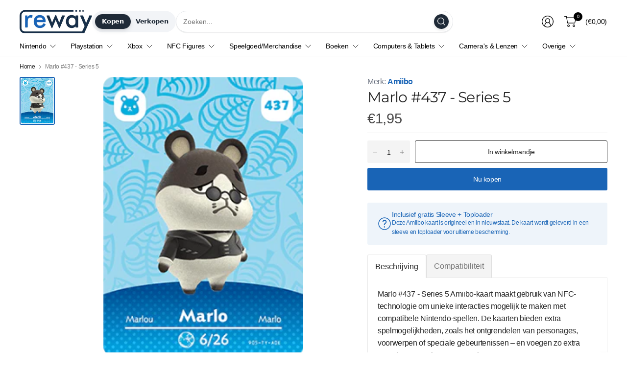

--- FILE ---
content_type: text/html; charset=utf-8
request_url: https://www.reway.nl/products/amiibo-marlo-437-series-5
body_size: 59771
content:
<!doctype html><html class="no-js" lang="nl" dir="ltr">
<head>
	<script id="pandectes-rules">   /* PANDECTES-GDPR: DO NOT MODIFY AUTO GENERATED CODE OF THIS SCRIPT */      window.PandectesSettings = {"store":{"id":77041729863,"plan":"basic","theme":"Pinnacle","primaryLocale":"nl","adminMode":false,"headless":false,"storefrontRootDomain":"","checkoutRootDomain":"","storefrontAccessToken":""},"tsPublished":1752572698,"declaration":{"showPurpose":false,"showProvider":false,"declIntroText":"We gebruiken cookies om de functionaliteit van de website te optimaliseren, de prestaties te analyseren en u een gepersonaliseerde ervaring te bieden. Sommige cookies zijn essentieel om de website goed te laten werken en correct te laten functioneren. Die cookies kunnen niet worden uitgeschakeld. In dit venster kunt u uw voorkeur voor cookies beheren.","showDateGenerated":true},"language":{"unpublished":[],"languageMode":"Single","fallbackLanguage":"nl","languageDetection":"browser","languagesSupported":[]},"texts":{"managed":{"headerText":{"nl":"Wij respecteren uw privacy"},"consentText":{"nl":"Deze website maakt gebruik van cookies om u de beste ervaring te bieden."},"linkText":{"nl":"Kom meer te weten"},"imprintText":{"nl":"Afdruk"},"googleLinkText":{"nl":"Privacyvoorwaarden van Google"},"allowButtonText":{"nl":"Aanvaarden"},"denyButtonText":{"nl":"Afwijzen"},"dismissButtonText":{"nl":"OK"},"leaveSiteButtonText":{"nl":"Verlaat deze site"},"preferencesButtonText":{"nl":"Voorkeuren"},"cookiePolicyText":{"nl":"Cookie beleid"},"preferencesPopupTitleText":{"nl":"Toestemmingsvoorkeuren beheren"},"preferencesPopupIntroText":{"nl":"We gebruiken cookies om de functionaliteit van de website te optimaliseren, de prestaties te analyseren en u een gepersonaliseerde ervaring te bieden. Sommige cookies zijn essentieel om de website correct te laten werken en functioneren. Die cookies kunnen niet worden uitgeschakeld. In dit venster kunt u uw voorkeur voor cookies beheren."},"preferencesPopupSaveButtonText":{"nl":"Voorkeuren opslaan"},"preferencesPopupCloseButtonText":{"nl":"Sluiten"},"preferencesPopupAcceptAllButtonText":{"nl":"Accepteer alles"},"preferencesPopupRejectAllButtonText":{"nl":"Alles afwijzen"},"cookiesDetailsText":{"nl":"Cookiegegevens"},"preferencesPopupAlwaysAllowedText":{"nl":"altijd toegestaan"},"accessSectionParagraphText":{"nl":"U heeft te allen tijde het recht om uw gegevens in te zien."},"accessSectionTitleText":{"nl":"Gegevensportabiliteit"},"accessSectionAccountInfoActionText":{"nl":"Persoonlijke gegevens"},"accessSectionDownloadReportActionText":{"nl":"Download alles"},"accessSectionGDPRRequestsActionText":{"nl":"Verzoeken van betrokkenen"},"accessSectionOrdersRecordsActionText":{"nl":"Bestellingen"},"rectificationSectionParagraphText":{"nl":"U hebt het recht om te vragen dat uw gegevens worden bijgewerkt wanneer u dat nodig acht."},"rectificationSectionTitleText":{"nl":"Gegevens rectificatie"},"rectificationCommentPlaceholder":{"nl":"Beschrijf wat u wilt bijwerken"},"rectificationCommentValidationError":{"nl":"Commentaar is verplicht"},"rectificationSectionEditAccountActionText":{"nl":"Vraag een update aan"},"erasureSectionTitleText":{"nl":"Recht om vergeten te worden"},"erasureSectionParagraphText":{"nl":"U heeft het recht om al uw gegevens te laten wissen. Daarna heeft u geen toegang meer tot uw account."},"erasureSectionRequestDeletionActionText":{"nl":"Verzoek om verwijdering van persoonlijke gegevens"},"consentDate":{"nl":"Toestemmingsdatum"},"consentId":{"nl":"Toestemmings-ID"},"consentSectionChangeConsentActionText":{"nl":"Wijzig de toestemmingsvoorkeur"},"consentSectionConsentedText":{"nl":"U heeft ingestemd met het cookiebeleid van deze website op:"},"consentSectionNoConsentText":{"nl":"U heeft niet ingestemd met het cookiebeleid van deze website."},"consentSectionTitleText":{"nl":"Uw toestemming voor cookies"},"consentStatus":{"nl":"Toestemmingsvoorkeur"},"confirmationFailureMessage":{"nl":"Uw verzoek is niet geverifieerd. Probeer het opnieuw en als het probleem aanhoudt, neem dan contact op met de winkeleigenaar voor hulp"},"confirmationFailureTitle":{"nl":"Er is een probleem opgetreden"},"confirmationSuccessMessage":{"nl":"We zullen spoedig contact met u opnemen over uw verzoek."},"confirmationSuccessTitle":{"nl":"Uw verzoek is geverifieerd"},"guestsSupportEmailFailureMessage":{"nl":"Uw verzoek is niet ingediend. Probeer het opnieuw en als het probleem aanhoudt, neem dan contact op met de winkeleigenaar voor hulp."},"guestsSupportEmailFailureTitle":{"nl":"Er is een probleem opgetreden"},"guestsSupportEmailPlaceholder":{"nl":"E-mailadres"},"guestsSupportEmailSuccessMessage":{"nl":"Als je bent geregistreerd als klant van deze winkel, ontvang je binnenkort een e-mail met instructies over hoe je verder kunt gaan."},"guestsSupportEmailSuccessTitle":{"nl":"dankjewel voor je aanvraag"},"guestsSupportEmailValidationError":{"nl":"E-mail is niet geldig"},"guestsSupportInfoText":{"nl":"Log in met uw klantaccount om verder te gaan."},"submitButton":{"nl":"Indienen"},"submittingButton":{"nl":"Verzenden..."},"cancelButton":{"nl":"Annuleren"},"declIntroText":{"nl":"We gebruiken cookies om de functionaliteit van de website te optimaliseren, de prestaties te analyseren en u een gepersonaliseerde ervaring te bieden. Sommige cookies zijn essentieel om de website goed te laten werken en correct te laten functioneren. Die cookies kunnen niet worden uitgeschakeld. In dit venster kunt u uw voorkeur voor cookies beheren."},"declName":{"nl":"Naam"},"declPurpose":{"nl":"Doel"},"declType":{"nl":"Type"},"declRetention":{"nl":"Behoud"},"declProvider":{"nl":"Aanbieder"},"declFirstParty":{"nl":"Directe"},"declThirdParty":{"nl":"Derde partij"},"declSeconds":{"nl":"seconden"},"declMinutes":{"nl":"minuten"},"declHours":{"nl":"uur"},"declDays":{"nl":"dagen"},"declMonths":{"nl":"maanden"},"declYears":{"nl":"jaren"},"declSession":{"nl":"Sessie"},"declDomain":{"nl":"Domein"},"declPath":{"nl":"Pad"}},"categories":{"strictlyNecessaryCookiesTitleText":{"nl":"Strikt noodzakelijke cookies"},"strictlyNecessaryCookiesDescriptionText":{"nl":"Deze cookies zijn essentieel om u in staat te stellen door de website te navigeren en de functies ervan te gebruiken, zoals toegang tot beveiligde delen van de website. Zonder deze cookies kan de website niet goed functioneren."},"functionalityCookiesTitleText":{"nl":"Functionele cookies"},"functionalityCookiesDescriptionText":{"nl":"Deze cookies stellen de site in staat om verbeterde functionaliteit en personalisatie te bieden. Ze kunnen worden ingesteld door ons of door externe providers wiens diensten we aan onze pagina's hebben toegevoegd. Als u deze cookies niet toestaat, werken sommige of al deze diensten mogelijk niet correct."},"performanceCookiesTitleText":{"nl":"Prestatiecookies"},"performanceCookiesDescriptionText":{"nl":"Deze cookies stellen ons in staat om de prestaties van onze website te monitoren en te verbeteren. Ze stellen ons bijvoorbeeld in staat om bezoeken te tellen, verkeersbronnen te identificeren en te zien welke delen van de site het populairst zijn."},"targetingCookiesTitleText":{"nl":"Targeting-cookies"},"targetingCookiesDescriptionText":{"nl":"Deze cookies kunnen via onze site worden geplaatst door onze advertentiepartners. Ze kunnen door die bedrijven worden gebruikt om een profiel van uw interesses op te bouwen en u relevante advertenties op andere sites te tonen. Ze slaan geen directe persoonlijke informatie op, maar zijn gebaseerd op de unieke identificatie van uw browser en internetapparaat. Als je deze cookies niet toestaat, krijg je minder gerichte advertenties te zien."},"unclassifiedCookiesTitleText":{"nl":"Niet-geclassificeerde cookies"},"unclassifiedCookiesDescriptionText":{"nl":"Niet-geclassificeerde cookies zijn cookies die we aan het classificeren zijn, samen met de aanbieders van individuele cookies."}},"auto":{}},"library":{"previewMode":false,"fadeInTimeout":0,"defaultBlocked":7,"showLink":true,"showImprintLink":false,"showGoogleLink":false,"enabled":true,"cookie":{"expiryDays":365,"secure":true},"dismissOnScroll":false,"dismissOnWindowClick":false,"dismissOnTimeout":false,"palette":{"popup":{"background":"#FFFFFF","backgroundForCalculations":{"a":1,"b":255,"g":255,"r":255},"text":"#000000"},"button":{"background":"transparent","backgroundForCalculations":{"a":1,"b":255,"g":255,"r":255},"text":"#000000","textForCalculation":{"a":1,"b":0,"g":0,"r":0},"border":"#000000"}},"content":{"href":"https://fbb010.myshopify.com/pages/privacy-beleid","imprintHref":"/","close":"&#10005;","target":"","logo":"<img class=\"cc-banner-logo\" style=\"max-height: 40px;\" src=\"https://cdn.shopify.com/s/files/1/0770/4172/9863/t/15/assets/pandectes-logo.png?v=1752572697\" alt=\"Cookie banner\" />"},"window":"<div role=\"dialog\" aria-label=\"Wij respecteren uw privacy\" aria-describedby=\"cookieconsent:desc\" id=\"pandectes-banner\" class=\"cc-window-wrapper cc-top-left-wrapper\"><div class=\"pd-cookie-banner-window cc-window {{classes}}\"><!--googleoff: all-->{{children}}<!--googleon: all--></div></div>","compliance":{"opt-both":"<div class=\"cc-compliance cc-highlight\">{{deny}}{{allow}}</div>"},"type":"opt-both","layouts":{"basic":"{{logo}}{{messagelink}}{{compliance}}{{close}}"},"position":"top-left","theme":"wired","revokable":false,"animateRevokable":true,"revokableReset":false,"revokableLogoUrl":"https://cdn.shopify.com/s/files/1/0770/4172/9863/t/15/assets/pandectes-reopen-logo.png?v=1752572698","revokablePlacement":"bottom-left","revokableMarginHorizontal":15,"revokableMarginVertical":15,"static":false,"autoAttach":true,"hasTransition":true,"blacklistPage":[""],"elements":{"close":"<button aria-label=\"Sluiten\" type=\"button\" class=\"cc-close\">{{close}}</button>","dismiss":"<button type=\"button\" class=\"cc-btn cc-btn-decision cc-dismiss\">{{dismiss}}</button>","allow":"<button type=\"button\" class=\"cc-btn cc-btn-decision cc-allow\">{{allow}}</button>","deny":"<button type=\"button\" class=\"cc-btn cc-btn-decision cc-deny\">{{deny}}</button>","preferences":"<button type=\"button\" class=\"cc-btn cc-settings\" onclick=\"Pandectes.fn.openPreferences()\">{{preferences}}</button>"}},"geolocation":{"brOnly":false,"caOnly":false,"euOnly":false,"jpOnly":false,"thOnly":false,"canadaOnly":false,"globalVisibility":true},"dsr":{"guestsSupport":false,"accessSectionDownloadReportAuto":false},"banner":{"resetTs":1692909485,"extraCss":"        .cc-banner-logo {max-width: 24em!important;}    @media(min-width: 768px) {.cc-window.cc-floating{max-width: 24em!important;width: 24em!important;}}    .cc-message, .pd-cookie-banner-window .cc-header, .cc-logo {text-align: left}    .cc-window-wrapper{z-index: 2147483647;}    .cc-window{z-index: 2147483647;font-family: inherit;}    .pd-cookie-banner-window .cc-header{font-family: inherit;}    .pd-cp-ui{font-family: inherit; background-color: #FFFFFF;color:#000000;}    button.pd-cp-btn, a.pd-cp-btn{}    input + .pd-cp-preferences-slider{background-color: rgba(0, 0, 0, 0.3)}    .pd-cp-scrolling-section::-webkit-scrollbar{background-color: rgba(0, 0, 0, 0.3)}    input:checked + .pd-cp-preferences-slider{background-color: rgba(0, 0, 0, 1)}    .pd-cp-scrolling-section::-webkit-scrollbar-thumb {background-color: rgba(0, 0, 0, 1)}    .pd-cp-ui-close{color:#000000;}    .pd-cp-preferences-slider:before{background-color: #FFFFFF}    .pd-cp-title:before {border-color: #000000!important}    .pd-cp-preferences-slider{background-color:#000000}    .pd-cp-toggle{color:#000000!important}    @media(max-width:699px) {.pd-cp-ui-close-top svg {fill: #000000}}    .pd-cp-toggle:hover,.pd-cp-toggle:visited,.pd-cp-toggle:active{color:#000000!important}    .pd-cookie-banner-window {box-shadow: 0 0 18px rgb(0 0 0 / 20%);}  ","customJavascript":{},"showPoweredBy":false,"logoHeight":40,"hybridStrict":false,"cookiesBlockedByDefault":"7","isActive":true,"implicitSavePreferences":false,"cookieIcon":false,"blockBots":false,"showCookiesDetails":true,"hasTransition":true,"blockingPage":false,"showOnlyLandingPage":false,"leaveSiteUrl":"https://www.google.com","linkRespectStoreLang":false},"cookies":{"0":[{"name":"secure_customer_sig","type":"http","domain":"fbb010.myshopify.com","path":"/","provider":"Shopify","firstParty":true,"retention":"1 year(s)","expires":1,"unit":"declYears","purpose":{"nl":"Used in connection with customer login."}},{"name":"localization","type":"http","domain":"fbb010.myshopify.com","path":"/","provider":"Shopify","firstParty":true,"retention":"1 year(s)","expires":1,"unit":"declYears","purpose":{"nl":"Shopify store localization"}},{"name":"_cmp_a","type":"http","domain":".fbb010.myshopify.com","path":"/","provider":"Shopify","firstParty":true,"retention":"24 hour(s)","expires":24,"unit":"declHours","purpose":{"nl":"Used for managing customer privacy settings."}},{"name":"keep_alive","type":"http","domain":"fbb010.myshopify.com","path":"/","provider":"Shopify","firstParty":true,"retention":"30 minute(s)","expires":30,"unit":"declMinutes","purpose":{"nl":"Used in connection with buyer localization."}}],"1":[],"2":[{"name":"_y","type":"http","domain":".fbb010.myshopify.com","path":"/","provider":"Shopify","firstParty":true,"retention":"1 year(s)","expires":1,"unit":"declYears","purpose":{"nl":"Shopify analytics."}},{"name":"_shopify_y","type":"http","domain":".fbb010.myshopify.com","path":"/","provider":"Shopify","firstParty":true,"retention":"1 year(s)","expires":1,"unit":"declYears","purpose":{"nl":"Shopify analytics."}},{"name":"_s","type":"http","domain":".fbb010.myshopify.com","path":"/","provider":"Shopify","firstParty":true,"retention":"30 minute(s)","expires":30,"unit":"declMinutes","purpose":{"nl":"Shopify analytics."}},{"name":"_shopify_s","type":"http","domain":".fbb010.myshopify.com","path":"/","provider":"Shopify","firstParty":true,"retention":"30 minute(s)","expires":30,"unit":"declMinutes","purpose":{"nl":"Shopify analytics."}},{"name":"_orig_referrer","type":"http","domain":".fbb010.myshopify.com","path":"/","provider":"Shopify","firstParty":true,"retention":"14 day(s)","expires":14,"unit":"declDays","purpose":{"nl":"Tracks landing pages."}},{"name":"_landing_page","type":"http","domain":".fbb010.myshopify.com","path":"/","provider":"Shopify","firstParty":true,"retention":"14 day(s)","expires":14,"unit":"declDays","purpose":{"nl":"Tracks landing pages."}},{"name":"_shopify_sa_p","type":"http","domain":".fbb010.myshopify.com","path":"/","provider":"Shopify","firstParty":true,"retention":"30 minute(s)","expires":30,"unit":"declMinutes","purpose":{"nl":"Shopify analytics relating to marketing & referrals."}},{"name":"_shopify_sa_t","type":"http","domain":".fbb010.myshopify.com","path":"/","provider":"Shopify","firstParty":true,"retention":"30 minute(s)","expires":30,"unit":"declMinutes","purpose":{"nl":"Shopify analytics relating to marketing & referrals."}}],"4":[],"8":[]},"blocker":{"isActive":false,"googleConsentMode":{"id":"","analyticsId":"","isActive":false,"adStorageCategory":4,"analyticsStorageCategory":2,"personalizationStorageCategory":1,"functionalityStorageCategory":1,"customEvent":true,"securityStorageCategory":0,"redactData":true,"urlPassthrough":false},"facebookPixel":{"id":"","isActive":false,"ldu":false},"microsoft":{},"rakuten":{"isActive":false,"cmp":false,"ccpa":false},"gpcIsActive":false,"defaultBlocked":7,"patterns":{"whiteList":[],"blackList":{"1":[],"2":[],"4":[],"8":[]},"iframesWhiteList":[],"iframesBlackList":{"1":[],"2":[],"4":[],"8":[]},"beaconsWhiteList":[],"beaconsBlackList":{"1":[],"2":[],"4":[],"8":[]}}}}      !function(){"use strict";window.PandectesRules=window.PandectesRules||{},window.PandectesRules.manualBlacklist={1:[],2:[],4:[]},window.PandectesRules.blacklistedIFrames={1:[],2:[],4:[]},window.PandectesRules.blacklistedCss={1:[],2:[],4:[]},window.PandectesRules.blacklistedBeacons={1:[],2:[],4:[]};var e="javascript/blocked";function t(e){return new RegExp(e.replace(/[/\\.+?$()]/g,"\\$&").replace("*","(.*)"))}var n=function(e){var t=arguments.length>1&&void 0!==arguments[1]?arguments[1]:"log";new URLSearchParams(window.location.search).get("log")&&console[t]("PandectesRules: ".concat(e))};function a(e){var t=document.createElement("script");t.async=!0,t.src=e,document.head.appendChild(t)}function r(e,t){(null==t||t>e.length)&&(t=e.length);for(var n=0,a=Array(t);n<t;n++)a[n]=e[n];return a}function o(e,t,n){return(t=function(e){var t=function(e,t){if("object"!=typeof e||!e)return e;var n=e[Symbol.toPrimitive];if(void 0!==n){var a=n.call(e,t||"default");if("object"!=typeof a)return a;throw new TypeError("@@toPrimitive must return a primitive value.")}return("string"===t?String:Number)(e)}(e,"string");return"symbol"==typeof t?t:t+""}(t))in e?Object.defineProperty(e,t,{value:n,enumerable:!0,configurable:!0,writable:!0}):e[t]=n,e}function i(e,t){var n=Object.keys(e);if(Object.getOwnPropertySymbols){var a=Object.getOwnPropertySymbols(e);t&&(a=a.filter((function(t){return Object.getOwnPropertyDescriptor(e,t).enumerable}))),n.push.apply(n,a)}return n}function s(e){for(var t=1;t<arguments.length;t++){var n=null!=arguments[t]?arguments[t]:{};t%2?i(Object(n),!0).forEach((function(t){o(e,t,n[t])})):Object.getOwnPropertyDescriptors?Object.defineProperties(e,Object.getOwnPropertyDescriptors(n)):i(Object(n)).forEach((function(t){Object.defineProperty(e,t,Object.getOwnPropertyDescriptor(n,t))}))}return e}function c(e,t){return function(e){if(Array.isArray(e))return e}(e)||function(e,t){var n=null==e?null:"undefined"!=typeof Symbol&&e[Symbol.iterator]||e["@@iterator"];if(null!=n){var a,r,o,i,s=[],c=!0,l=!1;try{if(o=(n=n.call(e)).next,0===t){if(Object(n)!==n)return;c=!1}else for(;!(c=(a=o.call(n)).done)&&(s.push(a.value),s.length!==t);c=!0);}catch(e){l=!0,r=e}finally{try{if(!c&&null!=n.return&&(i=n.return(),Object(i)!==i))return}finally{if(l)throw r}}return s}}(e,t)||d(e,t)||function(){throw new TypeError("Invalid attempt to destructure non-iterable instance.\nIn order to be iterable, non-array objects must have a [Symbol.iterator]() method.")}()}function l(e){return function(e){if(Array.isArray(e))return r(e)}(e)||function(e){if("undefined"!=typeof Symbol&&null!=e[Symbol.iterator]||null!=e["@@iterator"])return Array.from(e)}(e)||d(e)||function(){throw new TypeError("Invalid attempt to spread non-iterable instance.\nIn order to be iterable, non-array objects must have a [Symbol.iterator]() method.")}()}function d(e,t){if(e){if("string"==typeof e)return r(e,t);var n={}.toString.call(e).slice(8,-1);return"Object"===n&&e.constructor&&(n=e.constructor.name),"Map"===n||"Set"===n?Array.from(e):"Arguments"===n||/^(?:Ui|I)nt(?:8|16|32)(?:Clamped)?Array$/.test(n)?r(e,t):void 0}}var u=window.PandectesRulesSettings||window.PandectesSettings,f=!(void 0===window.dataLayer||!Array.isArray(window.dataLayer)||!window.dataLayer.some((function(e){return"pandectes_full_scan"===e.event}))),g=function(){var e,t=arguments.length>0&&void 0!==arguments[0]?arguments[0]:"_pandectes_gdpr",n=("; "+document.cookie).split("; "+t+"=");if(n.length<2)e={};else{var a=n.pop().split(";");e=window.atob(a.shift())}var r=function(e){try{return JSON.parse(e)}catch(e){return!1}}(e);return!1!==r?r:e}(),p=u.banner.isActive,h=u.blocker,y=h.defaultBlocked,v=h.patterns,w=g&&null!==g.preferences&&void 0!==g.preferences?g.preferences:null,m=f?0:p?null===w?y:w:0,b={1:!(1&m),2:!(2&m),4:!(4&m)},k=v.blackList,_=v.whiteList,S=v.iframesBlackList,L=v.iframesWhiteList,A=v.beaconsBlackList,C=v.beaconsWhiteList,P={blackList:[],whiteList:[],iframesBlackList:{1:[],2:[],4:[],8:[]},iframesWhiteList:[],beaconsBlackList:{1:[],2:[],4:[],8:[]},beaconsWhiteList:[]};[1,2,4].map((function(e){var n;b[e]||((n=P.blackList).push.apply(n,l(k[e].length?k[e].map(t):[])),P.iframesBlackList[e]=S[e].length?S[e].map(t):[],P.beaconsBlackList[e]=A[e].length?A[e].map(t):[])})),P.whiteList=_.length?_.map(t):[],P.iframesWhiteList=L.length?L.map(t):[],P.beaconsWhiteList=C.length?C.map(t):[];var E={scripts:[],iframes:{1:[],2:[],4:[]},beacons:{1:[],2:[],4:[]},css:{1:[],2:[],4:[]}},O=function(t,n){return t&&(!n||n!==e)&&(!P.blackList||P.blackList.some((function(e){return e.test(t)})))&&(!P.whiteList||P.whiteList.every((function(e){return!e.test(t)})))},T=function(e,t){var n=P.iframesBlackList[t],a=P.iframesWhiteList;return e&&(!n||n.some((function(t){return t.test(e)})))&&(!a||a.every((function(t){return!t.test(e)})))},B=function(e,t){var n=P.beaconsBlackList[t],a=P.beaconsWhiteList;return e&&(!n||n.some((function(t){return t.test(e)})))&&(!a||a.every((function(t){return!t.test(e)})))},I=new MutationObserver((function(e){for(var t=0;t<e.length;t++)for(var n=e[t].addedNodes,a=0;a<n.length;a++){var r=n[a],o=r.dataset&&r.dataset.cookiecategory;if(1===r.nodeType&&"LINK"===r.tagName){var i=r.dataset&&r.dataset.href;if(i&&o)switch(o){case"functionality":case"C0001":E.css[1].push(i);break;case"performance":case"C0002":E.css[2].push(i);break;case"targeting":case"C0003":E.css[4].push(i)}}}})),j=new MutationObserver((function(t){for(var a=0;a<t.length;a++)for(var r=t[a].addedNodes,o=function(){var t=r[i],a=t.src||t.dataset&&t.dataset.src,o=t.dataset&&t.dataset.cookiecategory;if(1===t.nodeType&&"IFRAME"===t.tagName){if(a){var s=!1;T(a,1)||"functionality"===o||"C0001"===o?(s=!0,E.iframes[1].push(a)):T(a,2)||"performance"===o||"C0002"===o?(s=!0,E.iframes[2].push(a)):(T(a,4)||"targeting"===o||"C0003"===o)&&(s=!0,E.iframes[4].push(a)),s&&(t.removeAttribute("src"),t.setAttribute("data-src",a))}}else if(1===t.nodeType&&"IMG"===t.tagName){if(a){var c=!1;B(a,1)?(c=!0,E.beacons[1].push(a)):B(a,2)?(c=!0,E.beacons[2].push(a)):B(a,4)&&(c=!0,E.beacons[4].push(a)),c&&(t.removeAttribute("src"),t.setAttribute("data-src",a))}}else if(1===t.nodeType&&"SCRIPT"===t.tagName){var l=t.type,d=!1;if(O(a,l)?(n("rule blocked: ".concat(a)),d=!0):a&&o?n("manually blocked @ ".concat(o,": ").concat(a)):o&&n("manually blocked @ ".concat(o,": inline code")),d){E.scripts.push([t,l]),t.type=e;var u=function(n){t.getAttribute("type")===e&&n.preventDefault(),t.removeEventListener("beforescriptexecute",u)};t.addEventListener("beforescriptexecute",u),t.parentElement&&t.parentElement.removeChild(t)}}},i=0;i<r.length;i++)o()})),R=document.createElement,U={src:Object.getOwnPropertyDescriptor(HTMLScriptElement.prototype,"src"),type:Object.getOwnPropertyDescriptor(HTMLScriptElement.prototype,"type")};window.PandectesRules.unblockCss=function(e){var t=E.css[e]||[];t.length&&n("Unblocking CSS for ".concat(e)),t.forEach((function(e){var t=document.querySelector('link[data-href^="'.concat(e,'"]'));t.removeAttribute("data-href"),t.href=e})),E.css[e]=[]},window.PandectesRules.unblockIFrames=function(e){var t=E.iframes[e]||[];t.length&&n("Unblocking IFrames for ".concat(e)),P.iframesBlackList[e]=[],t.forEach((function(e){var t=document.querySelector('iframe[data-src^="'.concat(e,'"]'));t.removeAttribute("data-src"),t.src=e})),E.iframes[e]=[]},window.PandectesRules.unblockBeacons=function(e){var t=E.beacons[e]||[];t.length&&n("Unblocking Beacons for ".concat(e)),P.beaconsBlackList[e]=[],t.forEach((function(e){var t=document.querySelector('img[data-src^="'.concat(e,'"]'));t.removeAttribute("data-src"),t.src=e})),E.beacons[e]=[]},window.PandectesRules.unblockInlineScripts=function(e){var t=1===e?"functionality":2===e?"performance":"targeting",a=document.querySelectorAll('script[type="javascript/blocked"][data-cookiecategory="'.concat(t,'"]'));n("unblockInlineScripts: ".concat(a.length," in ").concat(t)),a.forEach((function(e){var t=document.createElement("script");t.type="text/javascript",e.hasAttribute("src")?t.src=e.getAttribute("src"):t.textContent=e.textContent,document.head.appendChild(t),e.parentNode.removeChild(e)}))},window.PandectesRules.unblockInlineCss=function(e){var t=1===e?"functionality":2===e?"performance":"targeting",a=document.querySelectorAll('link[data-cookiecategory="'.concat(t,'"]'));n("unblockInlineCss: ".concat(a.length," in ").concat(t)),a.forEach((function(e){e.href=e.getAttribute("data-href")}))},window.PandectesRules.unblock=function(e){e.length<1?(P.blackList=[],P.whiteList=[],P.iframesBlackList=[],P.iframesWhiteList=[]):(P.blackList&&(P.blackList=P.blackList.filter((function(t){return e.every((function(e){return"string"==typeof e?!t.test(e):e instanceof RegExp?t.toString()!==e.toString():void 0}))}))),P.whiteList&&(P.whiteList=[].concat(l(P.whiteList),l(e.map((function(e){if("string"==typeof e){var n=".*"+t(e)+".*";if(P.whiteList.every((function(e){return e.toString()!==n.toString()})))return new RegExp(n)}else if(e instanceof RegExp&&P.whiteList.every((function(t){return t.toString()!==e.toString()})))return e;return null})).filter(Boolean)))));var a=0;l(E.scripts).forEach((function(e,t){var n=c(e,2),r=n[0],o=n[1];if(function(e){var t=e.getAttribute("src");return P.blackList&&P.blackList.every((function(e){return!e.test(t)}))||P.whiteList&&P.whiteList.some((function(e){return e.test(t)}))}(r)){for(var i=document.createElement("script"),s=0;s<r.attributes.length;s++){var l=r.attributes[s];"src"!==l.name&&"type"!==l.name&&i.setAttribute(l.name,r.attributes[s].value)}i.setAttribute("src",r.src),i.setAttribute("type",o||"application/javascript"),document.head.appendChild(i),E.scripts.splice(t-a,1),a++}})),0==P.blackList.length&&0===P.iframesBlackList[1].length&&0===P.iframesBlackList[2].length&&0===P.iframesBlackList[4].length&&0===P.beaconsBlackList[1].length&&0===P.beaconsBlackList[2].length&&0===P.beaconsBlackList[4].length&&(n("Disconnecting observers"),j.disconnect(),I.disconnect())};var D=u.store,N=D.adminMode,M=D.headless,z=D.storefrontRootDomain,x=D.checkoutRootDomain,F=D.storefrontAccessToken,q=u.banner.isActive,W=u.blocker.defaultBlocked;q&&function(e){if(window.Shopify&&window.Shopify.customerPrivacy)e();else{var t=null;window.Shopify&&window.Shopify.loadFeatures&&window.Shopify.trackingConsent?e():t=setInterval((function(){window.Shopify&&window.Shopify.loadFeatures&&(clearInterval(t),window.Shopify.loadFeatures([{name:"consent-tracking-api",version:"0.1"}],(function(t){t?n("Shopify.customerPrivacy API - failed to load"):(n("shouldShowBanner() -> ".concat(window.Shopify.trackingConsent.shouldShowBanner()," | saleOfDataRegion() -> ").concat(window.Shopify.trackingConsent.saleOfDataRegion())),e())})))}),10)}}((function(){!function(){var e=window.Shopify.trackingConsent;if(!1!==e.shouldShowBanner()||null!==w||7!==W)try{var t=N&&!(window.Shopify&&window.Shopify.AdminBarInjector),a={preferences:!(1&m)||f||t,analytics:!(2&m)||f||t,marketing:!(4&m)||f||t};M&&(a.headlessStorefront=!0,a.storefrontRootDomain=null!=z&&z.length?z:window.location.hostname,a.checkoutRootDomain=null!=x&&x.length?x:"checkout.".concat(window.location.hostname),a.storefrontAccessToken=null!=F&&F.length?F:""),e.firstPartyMarketingAllowed()===a.marketing&&e.analyticsProcessingAllowed()===a.analytics&&e.preferencesProcessingAllowed()===a.preferences||e.setTrackingConsent(a,(function(e){e&&e.error?n("Shopify.customerPrivacy API - failed to setTrackingConsent"):n("setTrackingConsent(".concat(JSON.stringify(a),")"))}))}catch(e){n("Shopify.customerPrivacy API - exception")}}(),function(){if(M){var e=window.Shopify.trackingConsent,t=e.currentVisitorConsent();if(navigator.globalPrivacyControl&&""===t.sale_of_data){var a={sale_of_data:!1,headlessStorefront:!0};a.storefrontRootDomain=null!=z&&z.length?z:window.location.hostname,a.checkoutRootDomain=null!=x&&x.length?x:"checkout.".concat(window.location.hostname),a.storefrontAccessToken=null!=F&&F.length?F:"",e.setTrackingConsent(a,(function(e){e&&e.error?n("Shopify.customerPrivacy API - failed to setTrackingConsent({".concat(JSON.stringify(a),")")):n("setTrackingConsent(".concat(JSON.stringify(a),")"))}))}}}()}));var H=["AT","BE","BG","HR","CY","CZ","DK","EE","FI","FR","DE","GR","HU","IE","IT","LV","LT","LU","MT","NL","PL","PT","RO","SK","SI","ES","SE","GB","LI","NO","IS"],J="[Pandectes :: Google Consent Mode debug]:";function G(){var e=arguments.length<=0?void 0:arguments[0],t=arguments.length<=1?void 0:arguments[1],n=arguments.length<=2?void 0:arguments[2];if("consent"!==e)return"config"===e?"config":void 0;var a=n.ad_storage,r=n.ad_user_data,o=n.ad_personalization,i=n.functionality_storage,s=n.analytics_storage,c=n.personalization_storage,l={Command:e,Mode:t,ad_storage:a,ad_user_data:r,ad_personalization:o,functionality_storage:i,analytics_storage:s,personalization_storage:c,security_storage:n.security_storage};return console.table(l),"default"===t&&("denied"===a&&"denied"===r&&"denied"===o&&"denied"===i&&"denied"===s&&"denied"===c||console.warn("".concat(J,' all types in a "default" command should be set to "denied" except for security_storage that should be set to "granted"'))),t}var V=!1,K=!1;function Z(e){e&&("default"===e?(V=!0,K&&console.warn("".concat(J,' "default" command was sent but there was already an "update" command before it.'))):"update"===e?(K=!0,V||console.warn("".concat(J,' "update" command was sent but there was no "default" command before it.'))):"config"===e&&(V||console.warn("".concat(J,' a tag read consent state before a "default" command was sent.'))))}var $=u.banner,Y=$.isActive,X=$.hybridStrict,Q=u.geolocation,ee=Q.caOnly,te=void 0!==ee&&ee,ne=Q.euOnly,ae=void 0!==ne&&ne,re=Q.brOnly,oe=void 0!==re&&re,ie=Q.jpOnly,se=void 0!==ie&&ie,ce=Q.thOnly,le=void 0!==ce&&ce,de=Q.chOnly,ue=void 0!==de&&de,fe=Q.zaOnly,ge=void 0!==fe&&fe,pe=Q.canadaOnly,he=void 0!==pe&&pe,ye=Q.globalVisibility,ve=void 0===ye||ye,we=u.blocker,me=we.defaultBlocked,be=void 0===me?7:me,ke=we.googleConsentMode,_e=ke.isActive;ke.customEvent;var Se=ke.id,Le=void 0===Se?"":Se,Ae=ke.analyticsId,Ce=void 0===Ae?"":Ae,Pe=ke.adwordsId,Ee=void 0===Pe?"":Pe,Oe=ke.redactData,Te=ke.urlPassthrough,Be=ke.adStorageCategory,Ie=ke.analyticsStorageCategory,je=ke.functionalityStorageCategory,Re=ke.personalizationStorageCategory,Ue=ke.securityStorageCategory,De=ke.dataLayerProperty,Ne=void 0===De?"dataLayer":De,Me=ke.waitForUpdate,ze=void 0===Me?0:Me,xe=ke.useNativeChannel,Fe=void 0!==xe&&xe,qe=ke.debugMode,We=void 0!==qe&&qe;function He(){window[Ne].push(arguments)}window[Ne]=window[Ne]||[];var Je,Ge={hasInitialized:!1,useNativeChannel:!1,ads_data_redaction:!1,url_passthrough:!1,data_layer_property:"dataLayer",storage:{ad_storage:"granted",ad_user_data:"granted",ad_personalization:"granted",analytics_storage:"granted",functionality_storage:"granted",personalization_storage:"granted",security_storage:"granted"}};if(Y&&_e){We&&(Je=Ne||"dataLayer",window[Je].forEach((function(e){Z(G.apply(void 0,l(e)))})),window[Je].push=function(){for(var e=arguments.length,t=new Array(e),n=0;n<e;n++)t[n]=arguments[n];return Z(G.apply(void 0,l(t[0]))),Array.prototype.push.apply(this,t)});var Ve=0===(be&Be)?"granted":"denied",Ke=0===(be&Ie)?"granted":"denied",Ze=0===(be&je)?"granted":"denied",$e=0===(be&Re)?"granted":"denied",Ye=0===(be&Ue)?"granted":"denied";Ge.hasInitialized=!0,Ge.useNativeChannel=Fe,Ge.url_passthrough=Te,Ge.ads_data_redaction="denied"===Ve&&Oe,Ge.storage.ad_storage=Ve,Ge.storage.ad_user_data=Ve,Ge.storage.ad_personalization=Ve,Ge.storage.analytics_storage=Ke,Ge.storage.functionality_storage=Ze,Ge.storage.personalization_storage=$e,Ge.storage.security_storage=Ye,Ge.data_layer_property=Ne||"dataLayer",He("set","developer_id.dMTZkMj",!0),Ge.ads_data_redaction&&He("set","ads_data_redaction",Ge.ads_data_redaction),Ge.url_passthrough&&He("set","url_passthrough",Ge.url_passthrough),function(){var e=m!==be?{wait_for_update:ze||500}:ze?{wait_for_update:ze}:{};ve&&!X?He("consent","default",s(s({},Ge.storage),e)):(He("consent","default",s(s(s({},Ge.storage),e),{},{region:[].concat(l(ae||X?H:[]),l(te&&!X?["US-CA","US-VA","US-CT","US-UT","US-CO","US-MT","US-TX","US-OR","US-IA","US-NE","US-NH","US-DE","US-NJ","US-TN","US-MN"]:[]),l(oe&&!X?["BR"]:[]),l(se&&!X?["JP"]:[]),l(he&&!X?["CA"]:[]),l(le&&!X?["TH"]:[]),l(ue&&!X?["CH"]:[]),l(ge&&!X?["ZA"]:[]))})),He("consent","default",{ad_storage:"granted",ad_user_data:"granted",ad_personalization:"granted",analytics_storage:"granted",functionality_storage:"granted",personalization_storage:"granted",security_storage:"granted"}));if(null!==w){var t=0===(m&Be)?"granted":"denied",n=0===(m&Ie)?"granted":"denied",r=0===(m&je)?"granted":"denied",o=0===(m&Re)?"granted":"denied",i=0===(m&Ue)?"granted":"denied";Ge.storage.ad_storage=t,Ge.storage.ad_user_data=t,Ge.storage.ad_personalization=t,Ge.storage.analytics_storage=n,Ge.storage.functionality_storage=r,Ge.storage.personalization_storage=o,Ge.storage.security_storage=i,He("consent","update",Ge.storage)}He("js",new Date);var c="https://www.googletagmanager.com";if(Le.length){var d=Le.split(",");window[Ge.data_layer_property].push({"gtm.start":(new Date).getTime(),event:"gtm.js"});for(var u=0;u<d.length;u++){var f="dataLayer"!==Ge.data_layer_property?"&l=".concat(Ge.data_layer_property):"";a("".concat(c,"/gtm.js?id=").concat(d[u].trim()).concat(f))}}if(Ce.length)for(var g=Ce.split(","),p=0;p<g.length;p++){var h=g[p].trim();h.length&&(a("".concat(c,"/gtag/js?id=").concat(h)),He("config",h,{send_page_view:!1}))}if(Ee.length)for(var y=Ee.split(","),v=0;v<y.length;v++){var b=y[v].trim();b.length&&(a("".concat(c,"/gtag/js?id=").concat(b)),He("config",b,{allow_enhanced_conversions:!0}))}}()}var Xe=u.blocker,Qe=Xe.klaviyoIsActive,et=Xe.googleConsentMode.adStorageCategory;Qe&&window.addEventListener("PandectesEvent_OnConsent",(function(e){var t=e.detail.preferences;if(null!=t){var n=0===(t&et)?"granted":"denied";void 0!==window.klaviyo&&window.klaviyo.isIdentified()&&window.klaviyo.push(["identify",{ad_personalization:n,ad_user_data:n}])}})),u.banner.revokableTrigger&&(window.onload=function(){document.querySelectorAll('[href*="#reopenBanner"]').forEach((function(e){e.onclick=function(e){e.preventDefault(),window.Pandectes.fn.revokeConsent()}}))});var tt=u.banner.isActive,nt=u.blocker,at=nt.defaultBlocked,rt=void 0===at?7:at,ot=nt.microsoft,it=ot.isActive,st=ot.uetTags,ct=ot.dataLayerProperty,lt=void 0===ct?"uetq":ct,dt={hasInitialized:!1,data_layer_property:"uetq",storage:{ad_storage:"granted"}};if(tt&&it){if(function(e,t,n){var a=new Date;a.setTime(a.getTime()+24*n*60*60*1e3);var r="expires="+a.toUTCString();document.cookie="".concat(e,"=").concat(t,"; ").concat(r,"; path=/; secure; samesite=strict")}("_uetmsdns","0",365),st.length)for(var ut=st.split(","),ft=0;ft<ut.length;ft++)ut[ft].trim().length&&ht(ut[ft]);var gt=4&rt?"denied":"granted";if(dt.hasInitialized=!0,dt.storage.ad_storage=gt,window[lt]=window[lt]||[],window[lt].push("consent","default",dt.storage),null!==w){var pt=4&m?"denied":"granted";dt.storage.ad_storage=pt,window[lt].push("consent","update",dt.storage)}}function ht(e){var t=document.createElement("script");t.type="text/javascript",t.src="//bat.bing.com/bat.js",t.onload=function(){var t={ti:e,cookieFlags:"SameSite=None;Secure"};t.q=window[lt],window[lt]=new UET(t),window[lt].push("pageLoad")},document.head.appendChild(t)}window.PandectesRules.gcm=Ge;var yt=u.banner.isActive,vt=u.blocker.isActive;n("Prefs: ".concat(m," | Banner: ").concat(yt?"on":"off"," | Blocker: ").concat(vt?"on":"off"));var wt=null===w&&/\/checkouts\//.test(window.location.pathname);0!==m&&!1===f&&vt&&!wt&&(n("Blocker will execute"),document.createElement=function(){for(var t=arguments.length,n=new Array(t),a=0;a<t;a++)n[a]=arguments[a];if("script"!==n[0].toLowerCase())return R.bind?R.bind(document).apply(void 0,n):R;var r=R.bind(document).apply(void 0,n);try{Object.defineProperties(r,{src:s(s({},U.src),{},{set:function(t){O(t,r.type)&&U.type.set.call(this,e),U.src.set.call(this,t)}}),type:s(s({},U.type),{},{get:function(){var t=U.type.get.call(this);return t===e||O(this.src,t)?null:t},set:function(t){var n=O(r.src,r.type)?e:t;U.type.set.call(this,n)}})}),r.setAttribute=function(t,n){if("type"===t){var a=O(r.src,r.type)?e:n;U.type.set.call(r,a)}else"src"===t?(O(n,r.type)&&U.type.set.call(r,e),U.src.set.call(r,n)):HTMLScriptElement.prototype.setAttribute.call(r,t,n)}}catch(e){console.warn("Yett: unable to prevent script execution for script src ",r.src,".\n",'A likely cause would be because you are using a third-party browser extension that monkey patches the "document.createElement" function.')}return r},j.observe(document.documentElement,{childList:!0,subtree:!0}),I.observe(document.documentElement,{childList:!0,subtree:!0}))}();
</script>
	

	<meta charset="utf-8">
	<meta http-equiv="X-UA-Compatible" content="IE=edge,chrome=1">
	<meta name="viewport" content="width=device-width, initial-scale=1, maximum-scale=5, viewport-fit=cover">
	<meta name="theme-color" content="#ffffff">
	<link rel="canonical" href="https://www.reway.nl/products/amiibo-marlo-437-series-5">
	<link rel="preconnect" href="https://cdn.shopify.com" crossorigin>
	<link href="//www.reway.nl/cdn/shop/t/20/assets/app.css?v=160478287812064512391760030998" as="style" rel="preload">
<link href="//www.reway.nl/cdn/shop/t/20/assets/product.css?v=41688017160332859231760020889" as="style" rel="preload">
<link rel="preload" as="image" href="//www.reway.nl/cdn/shop/products/amiibo-marlo-437-series-5.png?v=1758219915&width=375" imagesrcset="//www.reway.nl/cdn/shop/products/amiibo-marlo-437-series-5.png?v=1758219915&width=375 375w,//www.reway.nl/cdn/shop/products/amiibo-marlo-437-series-5.png?v=1758219915&width=690 690w,//www.reway.nl/cdn/shop/products/amiibo-marlo-437-series-5.png?v=1758219915&width=1380 1380w" imagesizes="auto">

<link href="//www.reway.nl/cdn/shop/t/20/assets/vendor.js?v=41477546860483910021760020889" as="script" rel="preload">
<link href="//www.reway.nl/cdn/shop/t/20/assets/app.js?v=42222119013632461731760020889" as="script" rel="preload">
<link href="//www.reway.nl/cdn/shop/t/20/assets/slideshow-vendor.js?v=73088757285059381971760020889" as="script" rel="preload">
<link href="//www.reway.nl/cdn/shop/t/20/assets/product.js?v=20601914627773463321760020889" as="script" rel="preload">


<script>
window.lazySizesConfig = window.lazySizesConfig || {};
window.lazySizesConfig.expand = 250;
window.lazySizesConfig.loadMode = 1;
window.lazySizesConfig.loadHidden = false;
</script>


	<link rel="icon" type="image/png" href="//www.reway.nl/cdn/shop/files/favicon.png?crop=center&height=32&v=1695147124&width=32">

	<title>
	Amiibo Marlo #437 - Series 5 | Reway
	</title>

	
	<meta name="description" content="Amiibo Marlo #437 - Series 5 kopen? Reway heeft een groot assortiment Amiibo Animal Crossing kaarten, games, consoles, accessoires.">
	
<link rel="preconnect" href="https://fonts.shopifycdn.com" crossorigin>

<meta property="og:site_name" content="Reway">
<meta property="og:url" content="https://www.reway.nl/products/amiibo-marlo-437-series-5">
<meta property="og:title" content="Amiibo Marlo #437 - Series 5 | Reway">
<meta property="og:type" content="product">
<meta property="og:description" content="Amiibo Marlo #437 - Series 5 kopen? Reway heeft een groot assortiment Amiibo Animal Crossing kaarten, games, consoles, accessoires."><meta property="og:image" content="http://www.reway.nl/cdn/shop/products/amiibo-marlo-437-series-5.png?v=1758219915">
  <meta property="og:image:secure_url" content="https://www.reway.nl/cdn/shop/products/amiibo-marlo-437-series-5.png?v=1758219915">
  <meta property="og:image:width" content="230">
  <meta property="og:image:height" content="322"><meta property="og:price:amount" content="1,95">
  <meta property="og:price:currency" content="EUR"><meta name="twitter:card" content="summary_large_image">
<meta name="twitter:title" content="Amiibo Marlo #437 - Series 5 | Reway">
<meta name="twitter:description" content="Amiibo Marlo #437 - Series 5 kopen? Reway heeft een groot assortiment Amiibo Animal Crossing kaarten, games, consoles, accessoires.">


	<link href="//www.reway.nl/cdn/shop/t/20/assets/app.css?v=160478287812064512391760030998" rel="stylesheet" type="text/css" media="all" />

	

	<style data-shopify>
	



@font-face {
  font-family: Montserrat;
  font-weight: 400;
  font-style: normal;
  font-display: swap;
  src: url("//www.reway.nl/cdn/fonts/montserrat/montserrat_n4.81949fa0ac9fd2021e16436151e8eaa539321637.woff2") format("woff2"),
       url("//www.reway.nl/cdn/fonts/montserrat/montserrat_n4.a6c632ca7b62da89c3594789ba828388aac693fe.woff") format("woff");
}


	h1,h2,h3,h4,h5,h6,
	.h1,.h2,.h3,.h4,.h5,.h6,
	.logolink.text-logo,
	.heading-font,
	.h1-large,
	.customer-addresses .my-address .address-index {
		font-style: normal;
		font-weight: 400;
		font-family: Montserrat, sans-serif;
	}
	body,
	.body-font,
	.thb-product-detail .product-title {
		font-style: normal;
		font-weight: 400;
		font-family: "system_ui", -apple-system, 'Segoe UI', Roboto, 'Helvetica Neue', 'Noto Sans', 'Liberation Sans', Arial, sans-serif, 'Apple Color Emoji', 'Segoe UI Emoji', 'Segoe UI Symbol', 'Noto Color Emoji';
	}
	:root {
		--mobile-swipe-width: 75vw;
		--grid-width: 1400px;
		--grid-width-row: 1480px;
		--font-body-scale: 1.0;
		--font-body-line-height-scale: 1.0;
		--font-body-letter-spacing: -0.02em;
		--font-body-medium-weight: 500;
    --font-body-bold-weight: 700;
		--font-announcement-scale: 1.0;
		--font-heading-scale: 1.0;
		--font-heading-line-height-scale: 1.0;
		--font-heading-letter-spacing: -0.03em;
		--font-navigation-scale: 1.0;
		--font-product-title-scale: 1.0;
		--font-product-title-line-height-scale: 1.0;
		--button-letter-spacing: -0.03em;
		--button-font-scale: 1.0;

		--button-border-radius: 3px;
		--textarea-border-radius: 3px;
		--general-border-radius: 3px;

		--bg-body: #ffffff;
		--bg-body-rgb: 255,255,255;
		--bg-body-darken: #f7f7f7;
		--payment-terms-background-color: #ffffff;
		--color-body: #252525;
		--color-body-rgb: 37,37,37;
		--color-border: rgba(var(--color-body-rgb),0.1);
		--color-heading: #171717;
		--color-heading-rgb: 23,23,23;
		--color-accent: #1964b6;
		--color-accent-rgb: 25,100,182;
		--color-overlay: #616161;
		--color-overlay-rgb: 97,97,97;
		--solid-button-background: #1964b6;
		--solid-button-background-hover: #155397;

		--section-spacing-mobile: 15px;
		--section-spacing-desktop: 25px;

		--color-announcement-bar-text: #ffffff;
		--color-announcement-bar-bg: #252525;

		--color-header-bg: #ffffff;
		--color-header-bg-rgb: 255,255,255;
		--color-header-text: #000000;
		--color-header-text-rgb: 0,0,0;
		--color-header-border: rgba(var(--color-header-text-rgb), 0.1);

		--color-price: #484747;
		--color-price-discounted: #6D6D6D;

		--shopify-accelerated-checkout-button-block-size: 46px;
		--shopify-accelerated-checkout-inline-alignment: center;
		--shopify-accelerated-checkout-skeleton-animation-duration: 0.25s;
		--shopify-accelerated-checkout-button-border-radius: 3px;--color-star: #ce7979;--color-inventory-instock: #279A4B;--color-inventory-lowstock: #FB9E5B;--color-badge-sold-out: #ececec;
			--color-badge-sold-out-text: #939393;--color-badge-sale: #92bff0;
			--color-badge-sale-text: #1964b6;--color-badge-preorder: #f0f2ff;
			--color-badge-preorder-text: #3D5CFF;--color-footer-text: #252525;
		--color-footer-text-rgb: 37,37,37;
		--color-footer-bg: #F6F6F6;
	}



</style>


	<script>
		window.theme = window.theme || {};
		theme = {
			settings: {
				money_with_currency_format:"€{{amount_with_comma_separator}}",
				cart_drawer:true,
				product_id: 8767815418183,
			},
			routes: {
				root_url: '/',
				cart_url: '/cart',
				cart_add_url: '/cart/add',
				search_url: '/search',
				cart_change_url: '/cart/change',
				cart_update_url: '/cart/update',
				predictive_search_url: '/search/suggest',
			},
			variantStrings: {
        addToCart: `In winkelmandje`,
        soldOut: `Uitverkocht`,
        unavailable: `Niet beschikbaar`,
        preOrder: `Vooruitbestellen`,
      },
			strings: {
				requiresTerms: `U moet akkoord gaan met de algemene voorwaarden van verkoop om af te rekenen`,
				showMore: `Meer tonen`,
				showLess: `Minder tonen`,
				showFilters: `Filters tonen`,
				hideFilters: `Filters verbergen`,
				shippingEstimatorNoResults: `Sorry, we verzenden niet naar uw adres.`,
				shippingEstimatorOneResult: `Er is één verzendtarief voor uw adres:`,
				shippingEstimatorMultipleResults: `Er zijn meerdere verzendtarieven voor uw adres:`,
				shippingEstimatorError: `Er is een of meer fouten opgetreden bij het ophalen van verzendtarieven:`
			}
		};
	</script>
	<script>window.performance && window.performance.mark && window.performance.mark('shopify.content_for_header.start');</script><meta id="shopify-digital-wallet" name="shopify-digital-wallet" content="/77041729863/digital_wallets/dialog">
<link rel="alternate" type="application/json+oembed" href="https://www.reway.nl/products/amiibo-marlo-437-series-5.oembed">
<script async="async" src="/checkouts/internal/preloads.js?locale=nl-NL"></script>
<script id="shopify-features" type="application/json">{"accessToken":"831d0720e291f046b18b6cc2e2bab71e","betas":["rich-media-storefront-analytics"],"domain":"www.reway.nl","predictiveSearch":true,"shopId":77041729863,"locale":"nl"}</script>
<script>var Shopify = Shopify || {};
Shopify.shop = "fbb010.myshopify.com";
Shopify.locale = "nl";
Shopify.currency = {"active":"EUR","rate":"1.0"};
Shopify.country = "NL";
Shopify.theme = {"name":"Reway Theme 13-11-2025","id":185808421191,"schema_name":"Pinnacle","schema_version":"5.0.0","theme_store_id":2852,"role":"main"};
Shopify.theme.handle = "null";
Shopify.theme.style = {"id":null,"handle":null};
Shopify.cdnHost = "www.reway.nl/cdn";
Shopify.routes = Shopify.routes || {};
Shopify.routes.root = "/";</script>
<script type="module">!function(o){(o.Shopify=o.Shopify||{}).modules=!0}(window);</script>
<script>!function(o){function n(){var o=[];function n(){o.push(Array.prototype.slice.apply(arguments))}return n.q=o,n}var t=o.Shopify=o.Shopify||{};t.loadFeatures=n(),t.autoloadFeatures=n()}(window);</script>
<script id="shop-js-analytics" type="application/json">{"pageType":"product"}</script>
<script defer="defer" async type="module" src="//www.reway.nl/cdn/shopifycloud/shop-js/modules/v2/client.init-shop-cart-sync_CwGft62q.nl.esm.js"></script>
<script defer="defer" async type="module" src="//www.reway.nl/cdn/shopifycloud/shop-js/modules/v2/chunk.common_BAeYDmFP.esm.js"></script>
<script defer="defer" async type="module" src="//www.reway.nl/cdn/shopifycloud/shop-js/modules/v2/chunk.modal_B9qqLDBC.esm.js"></script>
<script type="module">
  await import("//www.reway.nl/cdn/shopifycloud/shop-js/modules/v2/client.init-shop-cart-sync_CwGft62q.nl.esm.js");
await import("//www.reway.nl/cdn/shopifycloud/shop-js/modules/v2/chunk.common_BAeYDmFP.esm.js");
await import("//www.reway.nl/cdn/shopifycloud/shop-js/modules/v2/chunk.modal_B9qqLDBC.esm.js");

  window.Shopify.SignInWithShop?.initShopCartSync?.({"fedCMEnabled":true,"windoidEnabled":true});

</script>
<script id="__st">var __st={"a":77041729863,"offset":3600,"reqid":"697e8737-57fc-4320-b291-73143f72f4c2-1769291195","pageurl":"www.reway.nl\/products\/amiibo-marlo-437-series-5","u":"ffa6c34b111a","p":"product","rtyp":"product","rid":8767815418183};</script>
<script>window.ShopifyPaypalV4VisibilityTracking = true;</script>
<script id="captcha-bootstrap">!function(){'use strict';const t='contact',e='account',n='new_comment',o=[[t,t],['blogs',n],['comments',n],[t,'customer']],c=[[e,'customer_login'],[e,'guest_login'],[e,'recover_customer_password'],[e,'create_customer']],r=t=>t.map((([t,e])=>`form[action*='/${t}']:not([data-nocaptcha='true']) input[name='form_type'][value='${e}']`)).join(','),a=t=>()=>t?[...document.querySelectorAll(t)].map((t=>t.form)):[];function s(){const t=[...o],e=r(t);return a(e)}const i='password',u='form_key',d=['recaptcha-v3-token','g-recaptcha-response','h-captcha-response',i],f=()=>{try{return window.sessionStorage}catch{return}},m='__shopify_v',_=t=>t.elements[u];function p(t,e,n=!1){try{const o=window.sessionStorage,c=JSON.parse(o.getItem(e)),{data:r}=function(t){const{data:e,action:n}=t;return t[m]||n?{data:e,action:n}:{data:t,action:n}}(c);for(const[e,n]of Object.entries(r))t.elements[e]&&(t.elements[e].value=n);n&&o.removeItem(e)}catch(o){console.error('form repopulation failed',{error:o})}}const l='form_type',E='cptcha';function T(t){t.dataset[E]=!0}const w=window,h=w.document,L='Shopify',v='ce_forms',y='captcha';let A=!1;((t,e)=>{const n=(g='f06e6c50-85a8-45c8-87d0-21a2b65856fe',I='https://cdn.shopify.com/shopifycloud/storefront-forms-hcaptcha/ce_storefront_forms_captcha_hcaptcha.v1.5.2.iife.js',D={infoText:'Beschermd door hCaptcha',privacyText:'Privacy',termsText:'Voorwaarden'},(t,e,n)=>{const o=w[L][v],c=o.bindForm;if(c)return c(t,g,e,D).then(n);var r;o.q.push([[t,g,e,D],n]),r=I,A||(h.body.append(Object.assign(h.createElement('script'),{id:'captcha-provider',async:!0,src:r})),A=!0)});var g,I,D;w[L]=w[L]||{},w[L][v]=w[L][v]||{},w[L][v].q=[],w[L][y]=w[L][y]||{},w[L][y].protect=function(t,e){n(t,void 0,e),T(t)},Object.freeze(w[L][y]),function(t,e,n,w,h,L){const[v,y,A,g]=function(t,e,n){const i=e?o:[],u=t?c:[],d=[...i,...u],f=r(d),m=r(i),_=r(d.filter((([t,e])=>n.includes(e))));return[a(f),a(m),a(_),s()]}(w,h,L),I=t=>{const e=t.target;return e instanceof HTMLFormElement?e:e&&e.form},D=t=>v().includes(t);t.addEventListener('submit',(t=>{const e=I(t);if(!e)return;const n=D(e)&&!e.dataset.hcaptchaBound&&!e.dataset.recaptchaBound,o=_(e),c=g().includes(e)&&(!o||!o.value);(n||c)&&t.preventDefault(),c&&!n&&(function(t){try{if(!f())return;!function(t){const e=f();if(!e)return;const n=_(t);if(!n)return;const o=n.value;o&&e.removeItem(o)}(t);const e=Array.from(Array(32),(()=>Math.random().toString(36)[2])).join('');!function(t,e){_(t)||t.append(Object.assign(document.createElement('input'),{type:'hidden',name:u})),t.elements[u].value=e}(t,e),function(t,e){const n=f();if(!n)return;const o=[...t.querySelectorAll(`input[type='${i}']`)].map((({name:t})=>t)),c=[...d,...o],r={};for(const[a,s]of new FormData(t).entries())c.includes(a)||(r[a]=s);n.setItem(e,JSON.stringify({[m]:1,action:t.action,data:r}))}(t,e)}catch(e){console.error('failed to persist form',e)}}(e),e.submit())}));const S=(t,e)=>{t&&!t.dataset[E]&&(n(t,e.some((e=>e===t))),T(t))};for(const o of['focusin','change'])t.addEventListener(o,(t=>{const e=I(t);D(e)&&S(e,y())}));const B=e.get('form_key'),M=e.get(l),P=B&&M;t.addEventListener('DOMContentLoaded',(()=>{const t=y();if(P)for(const e of t)e.elements[l].value===M&&p(e,B);[...new Set([...A(),...v().filter((t=>'true'===t.dataset.shopifyCaptcha))])].forEach((e=>S(e,t)))}))}(h,new URLSearchParams(w.location.search),n,t,e,['guest_login'])})(!0,!0)}();</script>
<script integrity="sha256-4kQ18oKyAcykRKYeNunJcIwy7WH5gtpwJnB7kiuLZ1E=" data-source-attribution="shopify.loadfeatures" defer="defer" src="//www.reway.nl/cdn/shopifycloud/storefront/assets/storefront/load_feature-a0a9edcb.js" crossorigin="anonymous"></script>
<script data-source-attribution="shopify.dynamic_checkout.dynamic.init">var Shopify=Shopify||{};Shopify.PaymentButton=Shopify.PaymentButton||{isStorefrontPortableWallets:!0,init:function(){window.Shopify.PaymentButton.init=function(){};var t=document.createElement("script");t.src="https://www.reway.nl/cdn/shopifycloud/portable-wallets/latest/portable-wallets.nl.js",t.type="module",document.head.appendChild(t)}};
</script>
<script data-source-attribution="shopify.dynamic_checkout.buyer_consent">
  function portableWalletsHideBuyerConsent(e){var t=document.getElementById("shopify-buyer-consent"),n=document.getElementById("shopify-subscription-policy-button");t&&n&&(t.classList.add("hidden"),t.setAttribute("aria-hidden","true"),n.removeEventListener("click",e))}function portableWalletsShowBuyerConsent(e){var t=document.getElementById("shopify-buyer-consent"),n=document.getElementById("shopify-subscription-policy-button");t&&n&&(t.classList.remove("hidden"),t.removeAttribute("aria-hidden"),n.addEventListener("click",e))}window.Shopify?.PaymentButton&&(window.Shopify.PaymentButton.hideBuyerConsent=portableWalletsHideBuyerConsent,window.Shopify.PaymentButton.showBuyerConsent=portableWalletsShowBuyerConsent);
</script>
<script>
  function portableWalletsCleanup(e){e&&e.src&&console.error("Failed to load portable wallets script "+e.src);var t=document.querySelectorAll("shopify-accelerated-checkout .shopify-payment-button__skeleton, shopify-accelerated-checkout-cart .wallet-cart-button__skeleton"),e=document.getElementById("shopify-buyer-consent");for(let e=0;e<t.length;e++)t[e].remove();e&&e.remove()}function portableWalletsNotLoadedAsModule(e){e instanceof ErrorEvent&&"string"==typeof e.message&&e.message.includes("import.meta")&&"string"==typeof e.filename&&e.filename.includes("portable-wallets")&&(window.removeEventListener("error",portableWalletsNotLoadedAsModule),window.Shopify.PaymentButton.failedToLoad=e,"loading"===document.readyState?document.addEventListener("DOMContentLoaded",window.Shopify.PaymentButton.init):window.Shopify.PaymentButton.init())}window.addEventListener("error",portableWalletsNotLoadedAsModule);
</script>

<script type="module" src="https://www.reway.nl/cdn/shopifycloud/portable-wallets/latest/portable-wallets.nl.js" onError="portableWalletsCleanup(this)" crossorigin="anonymous"></script>
<script nomodule>
  document.addEventListener("DOMContentLoaded", portableWalletsCleanup);
</script>

<link id="shopify-accelerated-checkout-styles" rel="stylesheet" media="screen" href="https://www.reway.nl/cdn/shopifycloud/portable-wallets/latest/accelerated-checkout-backwards-compat.css" crossorigin="anonymous">
<style id="shopify-accelerated-checkout-cart">
        #shopify-buyer-consent {
  margin-top: 1em;
  display: inline-block;
  width: 100%;
}

#shopify-buyer-consent.hidden {
  display: none;
}

#shopify-subscription-policy-button {
  background: none;
  border: none;
  padding: 0;
  text-decoration: underline;
  font-size: inherit;
  cursor: pointer;
}

#shopify-subscription-policy-button::before {
  box-shadow: none;
}

      </style>

<script>window.performance && window.performance.mark && window.performance.mark('shopify.content_for_header.end');</script> <!-- Header hook for plugins -->

	<script>document.documentElement.className = document.documentElement.className.replace('no-js', 'js');</script>

<style>
  /* Vendor klein en uppercase */
  .product-card-vendor {
      text-transform: none !important;
    font-size: 0.85rem !important;
  margin-bottom: 0 !important;
  }

  /* Titel normaal met ruimte eronder */
  .product-card-title {
    display: block;
    font-size: 1rem;
    margin-bottom: 0.5em;
  }

  /* Oude prijs (compare) onder elkaar, klein en doorgestreept */
  .price--compare del {
    display: block;
    font-size: 0.875em;
    color: #666;
    text-decoration: line-through;
    margin-bottom: 0.25em;
  }

  /* Nieuwe prijs vet en onder de oude prijs */
  .price--new {
    display: block;
    font-weight: 600;
  }
</style>

<!-- BEGIN app block: shopify://apps/pandectes-gdpr/blocks/banner/58c0baa2-6cc1-480c-9ea6-38d6d559556a -->
  
    
      <!-- TCF is active, scripts are loaded above -->
      
      <script>
        
          window.PandectesSettings = {"store":{"id":77041729863,"plan":"basic","theme":"Pinnacle","primaryLocale":"nl","adminMode":false,"headless":false,"storefrontRootDomain":"","checkoutRootDomain":"","storefrontAccessToken":""},"tsPublished":1752583591,"declaration":{"showPurpose":false,"showProvider":false,"declIntroText":"We gebruiken cookies om de functionaliteit van de website te optimaliseren, de prestaties te analyseren en u een gepersonaliseerde ervaring te bieden. Sommige cookies zijn essentieel om de website goed te laten werken en correct te laten functioneren. Die cookies kunnen niet worden uitgeschakeld. In dit venster kunt u uw voorkeur voor cookies beheren.","showDateGenerated":true},"language":{"unpublished":[],"languageMode":"Single","fallbackLanguage":"nl","languageDetection":"browser","languagesSupported":[]},"texts":{"managed":{"headerText":{"nl":"Wij respecteren uw privacy"},"consentText":{"nl":"Deze website maakt gebruik van cookies om u de beste ervaring te bieden."},"linkText":{"nl":"Kom meer te weten"},"imprintText":{"nl":"Afdruk"},"googleLinkText":{"nl":"Privacyvoorwaarden van Google"},"allowButtonText":{"nl":"Aanvaarden"},"denyButtonText":{"nl":"Afwijzen"},"dismissButtonText":{"nl":"OK"},"leaveSiteButtonText":{"nl":"Verlaat deze site"},"preferencesButtonText":{"nl":"Voorkeuren"},"cookiePolicyText":{"nl":"Cookie beleid"},"preferencesPopupTitleText":{"nl":"Toestemmingsvoorkeuren beheren"},"preferencesPopupIntroText":{"nl":"We gebruiken cookies om de functionaliteit van de website te optimaliseren, de prestaties te analyseren en u een gepersonaliseerde ervaring te bieden. Sommige cookies zijn essentieel om de website correct te laten werken en functioneren. Die cookies kunnen niet worden uitgeschakeld. In dit venster kunt u uw voorkeur voor cookies beheren."},"preferencesPopupSaveButtonText":{"nl":"Voorkeuren opslaan"},"preferencesPopupCloseButtonText":{"nl":"Sluiten"},"preferencesPopupAcceptAllButtonText":{"nl":"Accepteer alles"},"preferencesPopupRejectAllButtonText":{"nl":"Alles afwijzen"},"cookiesDetailsText":{"nl":"Cookiegegevens"},"preferencesPopupAlwaysAllowedText":{"nl":"altijd toegestaan"},"accessSectionParagraphText":{"nl":"U heeft te allen tijde het recht om uw gegevens in te zien."},"accessSectionTitleText":{"nl":"Gegevensportabiliteit"},"accessSectionAccountInfoActionText":{"nl":"Persoonlijke gegevens"},"accessSectionDownloadReportActionText":{"nl":"Download alles"},"accessSectionGDPRRequestsActionText":{"nl":"Verzoeken van betrokkenen"},"accessSectionOrdersRecordsActionText":{"nl":"Bestellingen"},"rectificationSectionParagraphText":{"nl":"U hebt het recht om te vragen dat uw gegevens worden bijgewerkt wanneer u dat nodig acht."},"rectificationSectionTitleText":{"nl":"Gegevens rectificatie"},"rectificationCommentPlaceholder":{"nl":"Beschrijf wat u wilt bijwerken"},"rectificationCommentValidationError":{"nl":"Commentaar is verplicht"},"rectificationSectionEditAccountActionText":{"nl":"Vraag een update aan"},"erasureSectionTitleText":{"nl":"Recht om vergeten te worden"},"erasureSectionParagraphText":{"nl":"U heeft het recht om al uw gegevens te laten wissen. Daarna heeft u geen toegang meer tot uw account."},"erasureSectionRequestDeletionActionText":{"nl":"Verzoek om verwijdering van persoonlijke gegevens"},"consentDate":{"nl":"Toestemmingsdatum"},"consentId":{"nl":"Toestemmings-ID"},"consentSectionChangeConsentActionText":{"nl":"Wijzig de toestemmingsvoorkeur"},"consentSectionConsentedText":{"nl":"U heeft ingestemd met het cookiebeleid van deze website op:"},"consentSectionNoConsentText":{"nl":"U heeft niet ingestemd met het cookiebeleid van deze website."},"consentSectionTitleText":{"nl":"Uw toestemming voor cookies"},"consentStatus":{"nl":"Toestemmingsvoorkeur"},"confirmationFailureMessage":{"nl":"Uw verzoek is niet geverifieerd. Probeer het opnieuw en als het probleem aanhoudt, neem dan contact op met de winkeleigenaar voor hulp"},"confirmationFailureTitle":{"nl":"Er is een probleem opgetreden"},"confirmationSuccessMessage":{"nl":"We zullen spoedig contact met u opnemen over uw verzoek."},"confirmationSuccessTitle":{"nl":"Uw verzoek is geverifieerd"},"guestsSupportEmailFailureMessage":{"nl":"Uw verzoek is niet ingediend. Probeer het opnieuw en als het probleem aanhoudt, neem dan contact op met de winkeleigenaar voor hulp."},"guestsSupportEmailFailureTitle":{"nl":"Er is een probleem opgetreden"},"guestsSupportEmailPlaceholder":{"nl":"E-mailadres"},"guestsSupportEmailSuccessMessage":{"nl":"Als je bent geregistreerd als klant van deze winkel, ontvang je binnenkort een e-mail met instructies over hoe je verder kunt gaan."},"guestsSupportEmailSuccessTitle":{"nl":"dankjewel voor je aanvraag"},"guestsSupportEmailValidationError":{"nl":"E-mail is niet geldig"},"guestsSupportInfoText":{"nl":"Log in met uw klantaccount om verder te gaan."},"submitButton":{"nl":"Indienen"},"submittingButton":{"nl":"Verzenden..."},"cancelButton":{"nl":"Annuleren"},"declIntroText":{"nl":"We gebruiken cookies om de functionaliteit van de website te optimaliseren, de prestaties te analyseren en u een gepersonaliseerde ervaring te bieden. Sommige cookies zijn essentieel om de website goed te laten werken en correct te laten functioneren. Die cookies kunnen niet worden uitgeschakeld. In dit venster kunt u uw voorkeur voor cookies beheren."},"declName":{"nl":"Naam"},"declPurpose":{"nl":"Doel"},"declType":{"nl":"Type"},"declRetention":{"nl":"Behoud"},"declProvider":{"nl":"Aanbieder"},"declFirstParty":{"nl":"Directe"},"declThirdParty":{"nl":"Derde partij"},"declSeconds":{"nl":"seconden"},"declMinutes":{"nl":"minuten"},"declHours":{"nl":"uur"},"declDays":{"nl":"dagen"},"declMonths":{"nl":"maanden"},"declYears":{"nl":"jaren"},"declSession":{"nl":"Sessie"},"declDomain":{"nl":"Domein"},"declPath":{"nl":"Pad"}},"categories":{"strictlyNecessaryCookiesTitleText":{"nl":"Strikt noodzakelijke cookies"},"strictlyNecessaryCookiesDescriptionText":{"nl":"Deze cookies zijn essentieel om u in staat te stellen door de website te navigeren en de functies ervan te gebruiken, zoals toegang tot beveiligde delen van de website. Zonder deze cookies kan de website niet goed functioneren."},"functionalityCookiesTitleText":{"nl":"Functionele cookies"},"functionalityCookiesDescriptionText":{"nl":"Deze cookies stellen de site in staat om verbeterde functionaliteit en personalisatie te bieden. Ze kunnen worden ingesteld door ons of door externe providers wiens diensten we aan onze pagina's hebben toegevoegd. Als u deze cookies niet toestaat, werken sommige of al deze diensten mogelijk niet correct."},"performanceCookiesTitleText":{"nl":"Prestatiecookies"},"performanceCookiesDescriptionText":{"nl":"Deze cookies stellen ons in staat om de prestaties van onze website te monitoren en te verbeteren. Ze stellen ons bijvoorbeeld in staat om bezoeken te tellen, verkeersbronnen te identificeren en te zien welke delen van de site het populairst zijn."},"targetingCookiesTitleText":{"nl":"Targeting-cookies"},"targetingCookiesDescriptionText":{"nl":"Deze cookies kunnen via onze site worden geplaatst door onze advertentiepartners. Ze kunnen door die bedrijven worden gebruikt om een profiel van uw interesses op te bouwen en u relevante advertenties op andere sites te tonen. Ze slaan geen directe persoonlijke informatie op, maar zijn gebaseerd op de unieke identificatie van uw browser en internetapparaat. Als je deze cookies niet toestaat, krijg je minder gerichte advertenties te zien."},"unclassifiedCookiesTitleText":{"nl":"Niet-geclassificeerde cookies"},"unclassifiedCookiesDescriptionText":{"nl":"Niet-geclassificeerde cookies zijn cookies die we aan het classificeren zijn, samen met de aanbieders van individuele cookies."}},"auto":{}},"library":{"previewMode":false,"fadeInTimeout":0,"defaultBlocked":7,"showLink":true,"showImprintLink":false,"showGoogleLink":false,"enabled":true,"cookie":{"expiryDays":365,"secure":true},"dismissOnScroll":false,"dismissOnWindowClick":false,"dismissOnTimeout":false,"palette":{"popup":{"background":"#FFFFFF","backgroundForCalculations":{"a":1,"b":255,"g":255,"r":255},"text":"#000000"},"button":{"background":"transparent","backgroundForCalculations":{"a":1,"b":255,"g":255,"r":255},"text":"#000000","textForCalculation":{"a":1,"b":0,"g":0,"r":0},"border":"#000000"}},"content":{"href":"https://fbb010.myshopify.com/pages/privacy-beleid","imprintHref":"/","close":"&#10005;","target":"","logo":"<img class=\"cc-banner-logo\" style=\"max-height: 40px;\" src=\"https://fbb010.myshopify.com/cdn/shop/files/pandectes-banner-logo.png\" alt=\"Cookie banner\" />"},"window":"<div role=\"dialog\" aria-label=\"Wij respecteren uw privacy\" aria-describedby=\"cookieconsent:desc\" id=\"pandectes-banner\" class=\"cc-window-wrapper cc-top-left-wrapper\"><div class=\"pd-cookie-banner-window cc-window {{classes}}\"><!--googleoff: all-->{{children}}<!--googleon: all--></div></div>","compliance":{"opt-both":"<div class=\"cc-compliance cc-highlight\">{{deny}}{{allow}}</div>"},"type":"opt-both","layouts":{"basic":"{{logo}}{{messagelink}}{{compliance}}{{close}}"},"position":"top-left","theme":"wired","revokable":false,"animateRevokable":true,"revokableReset":false,"revokableLogoUrl":"https://fbb010.myshopify.com/cdn/shop/files/pandectes-reopen-logo.png","revokablePlacement":"bottom-left","revokableMarginHorizontal":15,"revokableMarginVertical":15,"static":false,"autoAttach":true,"hasTransition":true,"blacklistPage":[""],"elements":{"close":"<button aria-label=\"Sluiten\" type=\"button\" class=\"cc-close\">{{close}}</button>","dismiss":"<button type=\"button\" class=\"cc-btn cc-btn-decision cc-dismiss\">{{dismiss}}</button>","allow":"<button type=\"button\" class=\"cc-btn cc-btn-decision cc-allow\">{{allow}}</button>","deny":"<button type=\"button\" class=\"cc-btn cc-btn-decision cc-deny\">{{deny}}</button>","preferences":"<button type=\"button\" class=\"cc-btn cc-settings\" onclick=\"Pandectes.fn.openPreferences()\">{{preferences}}</button>"}},"geolocation":{"brOnly":false,"caOnly":false,"euOnly":false,"jpOnly":false,"thOnly":false,"canadaOnly":false,"globalVisibility":true},"dsr":{"guestsSupport":false,"accessSectionDownloadReportAuto":false},"banner":{"resetTs":1692909485,"extraCss":"        .cc-banner-logo {max-width: 24em!important;}    @media(min-width: 768px) {.cc-window.cc-floating{max-width: 24em!important;width: 24em!important;}}    .cc-message, .pd-cookie-banner-window .cc-header, .cc-logo {text-align: left}    .cc-window-wrapper{z-index: 2147483647;}    .cc-window{z-index: 2147483647;font-family: inherit;}    .pd-cookie-banner-window .cc-header{font-family: inherit;}    .pd-cp-ui{font-family: inherit; background-color: #FFFFFF;color:#000000;}    button.pd-cp-btn, a.pd-cp-btn{}    input + .pd-cp-preferences-slider{background-color: rgba(0, 0, 0, 0.3)}    .pd-cp-scrolling-section::-webkit-scrollbar{background-color: rgba(0, 0, 0, 0.3)}    input:checked + .pd-cp-preferences-slider{background-color: rgba(0, 0, 0, 1)}    .pd-cp-scrolling-section::-webkit-scrollbar-thumb {background-color: rgba(0, 0, 0, 1)}    .pd-cp-ui-close{color:#000000;}    .pd-cp-preferences-slider:before{background-color: #FFFFFF}    .pd-cp-title:before {border-color: #000000!important}    .pd-cp-preferences-slider{background-color:#000000}    .pd-cp-toggle{color:#000000!important}    @media(max-width:699px) {.pd-cp-ui-close-top svg {fill: #000000}}    .pd-cp-toggle:hover,.pd-cp-toggle:visited,.pd-cp-toggle:active{color:#000000!important}    .pd-cookie-banner-window {box-shadow: 0 0 18px rgb(0 0 0 / 20%);}  ","customJavascript":{},"showPoweredBy":false,"logoHeight":40,"hybridStrict":false,"cookiesBlockedByDefault":"7","isActive":true,"implicitSavePreferences":false,"cookieIcon":false,"blockBots":false,"showCookiesDetails":true,"hasTransition":true,"blockingPage":false,"showOnlyLandingPage":false,"leaveSiteUrl":"https://www.google.com","linkRespectStoreLang":false},"cookies":{"0":[{"name":"secure_customer_sig","type":"http","domain":"fbb010.myshopify.com","path":"/","provider":"Shopify","firstParty":true,"retention":"1 year(s)","expires":1,"unit":"declYears","purpose":{"nl":"Used in connection with customer login."}},{"name":"localization","type":"http","domain":"fbb010.myshopify.com","path":"/","provider":"Shopify","firstParty":true,"retention":"1 year(s)","expires":1,"unit":"declYears","purpose":{"nl":"Shopify store localization"}},{"name":"_cmp_a","type":"http","domain":".fbb010.myshopify.com","path":"/","provider":"Shopify","firstParty":true,"retention":"24 hour(s)","expires":24,"unit":"declHours","purpose":{"nl":"Used for managing customer privacy settings."}},{"name":"keep_alive","type":"http","domain":"fbb010.myshopify.com","path":"/","provider":"Shopify","firstParty":true,"retention":"30 minute(s)","expires":30,"unit":"declMinutes","purpose":{"nl":"Used in connection with buyer localization."}}],"1":[],"2":[{"name":"_y","type":"http","domain":".fbb010.myshopify.com","path":"/","provider":"Shopify","firstParty":true,"retention":"1 year(s)","expires":1,"unit":"declYears","purpose":{"nl":"Shopify analytics."}},{"name":"_shopify_y","type":"http","domain":".fbb010.myshopify.com","path":"/","provider":"Shopify","firstParty":true,"retention":"1 year(s)","expires":1,"unit":"declYears","purpose":{"nl":"Shopify analytics."}},{"name":"_s","type":"http","domain":".fbb010.myshopify.com","path":"/","provider":"Shopify","firstParty":true,"retention":"30 minute(s)","expires":30,"unit":"declMinutes","purpose":{"nl":"Shopify analytics."}},{"name":"_shopify_s","type":"http","domain":".fbb010.myshopify.com","path":"/","provider":"Shopify","firstParty":true,"retention":"30 minute(s)","expires":30,"unit":"declMinutes","purpose":{"nl":"Shopify analytics."}},{"name":"_orig_referrer","type":"http","domain":".fbb010.myshopify.com","path":"/","provider":"Shopify","firstParty":true,"retention":"14 day(s)","expires":14,"unit":"declDays","purpose":{"nl":"Tracks landing pages."}},{"name":"_landing_page","type":"http","domain":".fbb010.myshopify.com","path":"/","provider":"Shopify","firstParty":true,"retention":"14 day(s)","expires":14,"unit":"declDays","purpose":{"nl":"Tracks landing pages."}},{"name":"_shopify_sa_p","type":"http","domain":".fbb010.myshopify.com","path":"/","provider":"Shopify","firstParty":true,"retention":"30 minute(s)","expires":30,"unit":"declMinutes","purpose":{"nl":"Shopify analytics relating to marketing & referrals."}},{"name":"_shopify_sa_t","type":"http","domain":".fbb010.myshopify.com","path":"/","provider":"Shopify","firstParty":true,"retention":"30 minute(s)","expires":30,"unit":"declMinutes","purpose":{"nl":"Shopify analytics relating to marketing & referrals."}}],"4":[],"8":[]},"blocker":{"isActive":false,"googleConsentMode":{"id":"","analyticsId":"","isActive":false,"adStorageCategory":4,"analyticsStorageCategory":2,"personalizationStorageCategory":1,"functionalityStorageCategory":1,"customEvent":true,"securityStorageCategory":0,"redactData":true,"urlPassthrough":false},"facebookPixel":{"id":"","isActive":false,"ldu":false},"microsoft":{},"rakuten":{"isActive":false,"cmp":false,"ccpa":false},"gpcIsActive":false,"defaultBlocked":7,"patterns":{"whiteList":[],"blackList":{"1":[],"2":[],"4":[],"8":[]},"iframesWhiteList":[],"iframesBlackList":{"1":[],"2":[],"4":[],"8":[]},"beaconsWhiteList":[],"beaconsBlackList":{"1":[],"2":[],"4":[],"8":[]}}}};
        
        window.addEventListener('DOMContentLoaded', function(){
          const script = document.createElement('script');
          
            script.src = "https://cdn.shopify.com/extensions/019bed03-b206-7ab3-9c8b-20b884e5903f/gdpr-243/assets/pandectes-core.js";
          
          script.defer = true;
          document.body.appendChild(script);
        })
      </script>
    
  


<!-- END app block --><!-- BEGIN app block: shopify://apps/webwinkelkeur/blocks/sidebar/c3ac2bcb-63f1-40d3-9622-f307cd559ad3 -->
    <script>
        (function (n, r) {
            var e = document.createElement("script");
            e.async = !0, e.src = n + "/sidebar.js?id=" + r + "&c=" + c(10, r);
            var t = document.getElementsByTagName("script")[0];
            t.parentNode.insertBefore(e, t);

            function c(s, i) {
                var o = Date.now(), a = s * 6e4, _ = (Math.sin(i) || 0) * a;
                return Math.floor((o + _) / a)
            }
        })("https://dashboard.webwinkelkeur.nl", 1204159);
    </script>


<!-- END app block --><link href="https://monorail-edge.shopifysvc.com" rel="dns-prefetch">
<script>(function(){if ("sendBeacon" in navigator && "performance" in window) {try {var session_token_from_headers = performance.getEntriesByType('navigation')[0].serverTiming.find(x => x.name == '_s').description;} catch {var session_token_from_headers = undefined;}var session_cookie_matches = document.cookie.match(/_shopify_s=([^;]*)/);var session_token_from_cookie = session_cookie_matches && session_cookie_matches.length === 2 ? session_cookie_matches[1] : "";var session_token = session_token_from_headers || session_token_from_cookie || "";function handle_abandonment_event(e) {var entries = performance.getEntries().filter(function(entry) {return /monorail-edge.shopifysvc.com/.test(entry.name);});if (!window.abandonment_tracked && entries.length === 0) {window.abandonment_tracked = true;var currentMs = Date.now();var navigation_start = performance.timing.navigationStart;var payload = {shop_id: 77041729863,url: window.location.href,navigation_start,duration: currentMs - navigation_start,session_token,page_type: "product"};window.navigator.sendBeacon("https://monorail-edge.shopifysvc.com/v1/produce", JSON.stringify({schema_id: "online_store_buyer_site_abandonment/1.1",payload: payload,metadata: {event_created_at_ms: currentMs,event_sent_at_ms: currentMs}}));}}window.addEventListener('pagehide', handle_abandonment_event);}}());</script>
<script id="web-pixels-manager-setup">(function e(e,d,r,n,o){if(void 0===o&&(o={}),!Boolean(null===(a=null===(i=window.Shopify)||void 0===i?void 0:i.analytics)||void 0===a?void 0:a.replayQueue)){var i,a;window.Shopify=window.Shopify||{};var t=window.Shopify;t.analytics=t.analytics||{};var s=t.analytics;s.replayQueue=[],s.publish=function(e,d,r){return s.replayQueue.push([e,d,r]),!0};try{self.performance.mark("wpm:start")}catch(e){}var l=function(){var e={modern:/Edge?\/(1{2}[4-9]|1[2-9]\d|[2-9]\d{2}|\d{4,})\.\d+(\.\d+|)|Firefox\/(1{2}[4-9]|1[2-9]\d|[2-9]\d{2}|\d{4,})\.\d+(\.\d+|)|Chrom(ium|e)\/(9{2}|\d{3,})\.\d+(\.\d+|)|(Maci|X1{2}).+ Version\/(15\.\d+|(1[6-9]|[2-9]\d|\d{3,})\.\d+)([,.]\d+|)( \(\w+\)|)( Mobile\/\w+|) Safari\/|Chrome.+OPR\/(9{2}|\d{3,})\.\d+\.\d+|(CPU[ +]OS|iPhone[ +]OS|CPU[ +]iPhone|CPU IPhone OS|CPU iPad OS)[ +]+(15[._]\d+|(1[6-9]|[2-9]\d|\d{3,})[._]\d+)([._]\d+|)|Android:?[ /-](13[3-9]|1[4-9]\d|[2-9]\d{2}|\d{4,})(\.\d+|)(\.\d+|)|Android.+Firefox\/(13[5-9]|1[4-9]\d|[2-9]\d{2}|\d{4,})\.\d+(\.\d+|)|Android.+Chrom(ium|e)\/(13[3-9]|1[4-9]\d|[2-9]\d{2}|\d{4,})\.\d+(\.\d+|)|SamsungBrowser\/([2-9]\d|\d{3,})\.\d+/,legacy:/Edge?\/(1[6-9]|[2-9]\d|\d{3,})\.\d+(\.\d+|)|Firefox\/(5[4-9]|[6-9]\d|\d{3,})\.\d+(\.\d+|)|Chrom(ium|e)\/(5[1-9]|[6-9]\d|\d{3,})\.\d+(\.\d+|)([\d.]+$|.*Safari\/(?![\d.]+ Edge\/[\d.]+$))|(Maci|X1{2}).+ Version\/(10\.\d+|(1[1-9]|[2-9]\d|\d{3,})\.\d+)([,.]\d+|)( \(\w+\)|)( Mobile\/\w+|) Safari\/|Chrome.+OPR\/(3[89]|[4-9]\d|\d{3,})\.\d+\.\d+|(CPU[ +]OS|iPhone[ +]OS|CPU[ +]iPhone|CPU IPhone OS|CPU iPad OS)[ +]+(10[._]\d+|(1[1-9]|[2-9]\d|\d{3,})[._]\d+)([._]\d+|)|Android:?[ /-](13[3-9]|1[4-9]\d|[2-9]\d{2}|\d{4,})(\.\d+|)(\.\d+|)|Mobile Safari.+OPR\/([89]\d|\d{3,})\.\d+\.\d+|Android.+Firefox\/(13[5-9]|1[4-9]\d|[2-9]\d{2}|\d{4,})\.\d+(\.\d+|)|Android.+Chrom(ium|e)\/(13[3-9]|1[4-9]\d|[2-9]\d{2}|\d{4,})\.\d+(\.\d+|)|Android.+(UC? ?Browser|UCWEB|U3)[ /]?(15\.([5-9]|\d{2,})|(1[6-9]|[2-9]\d|\d{3,})\.\d+)\.\d+|SamsungBrowser\/(5\.\d+|([6-9]|\d{2,})\.\d+)|Android.+MQ{2}Browser\/(14(\.(9|\d{2,})|)|(1[5-9]|[2-9]\d|\d{3,})(\.\d+|))(\.\d+|)|K[Aa][Ii]OS\/(3\.\d+|([4-9]|\d{2,})\.\d+)(\.\d+|)/},d=e.modern,r=e.legacy,n=navigator.userAgent;return n.match(d)?"modern":n.match(r)?"legacy":"unknown"}(),u="modern"===l?"modern":"legacy",c=(null!=n?n:{modern:"",legacy:""})[u],f=function(e){return[e.baseUrl,"/wpm","/b",e.hashVersion,"modern"===e.buildTarget?"m":"l",".js"].join("")}({baseUrl:d,hashVersion:r,buildTarget:u}),m=function(e){var d=e.version,r=e.bundleTarget,n=e.surface,o=e.pageUrl,i=e.monorailEndpoint;return{emit:function(e){var a=e.status,t=e.errorMsg,s=(new Date).getTime(),l=JSON.stringify({metadata:{event_sent_at_ms:s},events:[{schema_id:"web_pixels_manager_load/3.1",payload:{version:d,bundle_target:r,page_url:o,status:a,surface:n,error_msg:t},metadata:{event_created_at_ms:s}}]});if(!i)return console&&console.warn&&console.warn("[Web Pixels Manager] No Monorail endpoint provided, skipping logging."),!1;try{return self.navigator.sendBeacon.bind(self.navigator)(i,l)}catch(e){}var u=new XMLHttpRequest;try{return u.open("POST",i,!0),u.setRequestHeader("Content-Type","text/plain"),u.send(l),!0}catch(e){return console&&console.warn&&console.warn("[Web Pixels Manager] Got an unhandled error while logging to Monorail."),!1}}}}({version:r,bundleTarget:l,surface:e.surface,pageUrl:self.location.href,monorailEndpoint:e.monorailEndpoint});try{o.browserTarget=l,function(e){var d=e.src,r=e.async,n=void 0===r||r,o=e.onload,i=e.onerror,a=e.sri,t=e.scriptDataAttributes,s=void 0===t?{}:t,l=document.createElement("script"),u=document.querySelector("head"),c=document.querySelector("body");if(l.async=n,l.src=d,a&&(l.integrity=a,l.crossOrigin="anonymous"),s)for(var f in s)if(Object.prototype.hasOwnProperty.call(s,f))try{l.dataset[f]=s[f]}catch(e){}if(o&&l.addEventListener("load",o),i&&l.addEventListener("error",i),u)u.appendChild(l);else{if(!c)throw new Error("Did not find a head or body element to append the script");c.appendChild(l)}}({src:f,async:!0,onload:function(){if(!function(){var e,d;return Boolean(null===(d=null===(e=window.Shopify)||void 0===e?void 0:e.analytics)||void 0===d?void 0:d.initialized)}()){var d=window.webPixelsManager.init(e)||void 0;if(d){var r=window.Shopify.analytics;r.replayQueue.forEach((function(e){var r=e[0],n=e[1],o=e[2];d.publishCustomEvent(r,n,o)})),r.replayQueue=[],r.publish=d.publishCustomEvent,r.visitor=d.visitor,r.initialized=!0}}},onerror:function(){return m.emit({status:"failed",errorMsg:"".concat(f," has failed to load")})},sri:function(e){var d=/^sha384-[A-Za-z0-9+/=]+$/;return"string"==typeof e&&d.test(e)}(c)?c:"",scriptDataAttributes:o}),m.emit({status:"loading"})}catch(e){m.emit({status:"failed",errorMsg:(null==e?void 0:e.message)||"Unknown error"})}}})({shopId: 77041729863,storefrontBaseUrl: "https://www.reway.nl",extensionsBaseUrl: "https://extensions.shopifycdn.com/cdn/shopifycloud/web-pixels-manager",monorailEndpoint: "https://monorail-edge.shopifysvc.com/unstable/produce_batch",surface: "storefront-renderer",enabledBetaFlags: ["2dca8a86"],webPixelsConfigList: [{"id":"898892103","configuration":"{\"config\":\"{\\\"pixel_id\\\":\\\"G-BDSHJ732CD\\\",\\\"gtag_events\\\":[{\\\"type\\\":\\\"purchase\\\",\\\"action_label\\\":\\\"G-BDSHJ732CD\\\"},{\\\"type\\\":\\\"page_view\\\",\\\"action_label\\\":\\\"G-BDSHJ732CD\\\"},{\\\"type\\\":\\\"view_item\\\",\\\"action_label\\\":\\\"G-BDSHJ732CD\\\"},{\\\"type\\\":\\\"search\\\",\\\"action_label\\\":\\\"G-BDSHJ732CD\\\"},{\\\"type\\\":\\\"add_to_cart\\\",\\\"action_label\\\":\\\"G-BDSHJ732CD\\\"},{\\\"type\\\":\\\"begin_checkout\\\",\\\"action_label\\\":\\\"G-BDSHJ732CD\\\"},{\\\"type\\\":\\\"add_payment_info\\\",\\\"action_label\\\":\\\"G-BDSHJ732CD\\\"}],\\\"enable_monitoring_mode\\\":false}\"}","eventPayloadVersion":"v1","runtimeContext":"OPEN","scriptVersion":"b2a88bafab3e21179ed38636efcd8a93","type":"APP","apiClientId":1780363,"privacyPurposes":[],"dataSharingAdjustments":{"protectedCustomerApprovalScopes":["read_customer_address","read_customer_email","read_customer_name","read_customer_personal_data","read_customer_phone"]}},{"id":"shopify-app-pixel","configuration":"{}","eventPayloadVersion":"v1","runtimeContext":"STRICT","scriptVersion":"0450","apiClientId":"shopify-pixel","type":"APP","privacyPurposes":["ANALYTICS","MARKETING"]},{"id":"shopify-custom-pixel","eventPayloadVersion":"v1","runtimeContext":"LAX","scriptVersion":"0450","apiClientId":"shopify-pixel","type":"CUSTOM","privacyPurposes":["ANALYTICS","MARKETING"]}],isMerchantRequest: false,initData: {"shop":{"name":"Reway","paymentSettings":{"currencyCode":"EUR"},"myshopifyDomain":"fbb010.myshopify.com","countryCode":"NL","storefrontUrl":"https:\/\/www.reway.nl"},"customer":null,"cart":null,"checkout":null,"productVariants":[{"price":{"amount":1.95,"currencyCode":"EUR"},"product":{"title":"Marlo #437 - Series 5","vendor":"Amiibo","id":"8767815418183","untranslatedTitle":"Marlo #437 - Series 5","url":"\/products\/amiibo-marlo-437-series-5","type":"Amiibo Cards"},"id":"48305896554823","image":{"src":"\/\/www.reway.nl\/cdn\/shop\/products\/amiibo-marlo-437-series-5.png?v=1758219915"},"sku":"R8-E3\/4\/5","title":"Default Title","untranslatedTitle":"Default Title"}],"purchasingCompany":null},},"https://www.reway.nl/cdn","fcfee988w5aeb613cpc8e4bc33m6693e112",{"modern":"","legacy":""},{"shopId":"77041729863","storefrontBaseUrl":"https:\/\/www.reway.nl","extensionBaseUrl":"https:\/\/extensions.shopifycdn.com\/cdn\/shopifycloud\/web-pixels-manager","surface":"storefront-renderer","enabledBetaFlags":"[\"2dca8a86\"]","isMerchantRequest":"false","hashVersion":"fcfee988w5aeb613cpc8e4bc33m6693e112","publish":"custom","events":"[[\"page_viewed\",{}],[\"product_viewed\",{\"productVariant\":{\"price\":{\"amount\":1.95,\"currencyCode\":\"EUR\"},\"product\":{\"title\":\"Marlo #437 - Series 5\",\"vendor\":\"Amiibo\",\"id\":\"8767815418183\",\"untranslatedTitle\":\"Marlo #437 - Series 5\",\"url\":\"\/products\/amiibo-marlo-437-series-5\",\"type\":\"Amiibo Cards\"},\"id\":\"48305896554823\",\"image\":{\"src\":\"\/\/www.reway.nl\/cdn\/shop\/products\/amiibo-marlo-437-series-5.png?v=1758219915\"},\"sku\":\"R8-E3\/4\/5\",\"title\":\"Default Title\",\"untranslatedTitle\":\"Default Title\"}}]]"});</script><script>
  window.ShopifyAnalytics = window.ShopifyAnalytics || {};
  window.ShopifyAnalytics.meta = window.ShopifyAnalytics.meta || {};
  window.ShopifyAnalytics.meta.currency = 'EUR';
  var meta = {"product":{"id":8767815418183,"gid":"gid:\/\/shopify\/Product\/8767815418183","vendor":"Amiibo","type":"Amiibo Cards","handle":"amiibo-marlo-437-series-5","variants":[{"id":48305896554823,"price":195,"name":"Marlo #437 - Series 5","public_title":null,"sku":"R8-E3\/4\/5"}],"remote":false},"page":{"pageType":"product","resourceType":"product","resourceId":8767815418183,"requestId":"697e8737-57fc-4320-b291-73143f72f4c2-1769291195"}};
  for (var attr in meta) {
    window.ShopifyAnalytics.meta[attr] = meta[attr];
  }
</script>
<script class="analytics">
  (function () {
    var customDocumentWrite = function(content) {
      var jquery = null;

      if (window.jQuery) {
        jquery = window.jQuery;
      } else if (window.Checkout && window.Checkout.$) {
        jquery = window.Checkout.$;
      }

      if (jquery) {
        jquery('body').append(content);
      }
    };

    var hasLoggedConversion = function(token) {
      if (token) {
        return document.cookie.indexOf('loggedConversion=' + token) !== -1;
      }
      return false;
    }

    var setCookieIfConversion = function(token) {
      if (token) {
        var twoMonthsFromNow = new Date(Date.now());
        twoMonthsFromNow.setMonth(twoMonthsFromNow.getMonth() + 2);

        document.cookie = 'loggedConversion=' + token + '; expires=' + twoMonthsFromNow;
      }
    }

    var trekkie = window.ShopifyAnalytics.lib = window.trekkie = window.trekkie || [];
    if (trekkie.integrations) {
      return;
    }
    trekkie.methods = [
      'identify',
      'page',
      'ready',
      'track',
      'trackForm',
      'trackLink'
    ];
    trekkie.factory = function(method) {
      return function() {
        var args = Array.prototype.slice.call(arguments);
        args.unshift(method);
        trekkie.push(args);
        return trekkie;
      };
    };
    for (var i = 0; i < trekkie.methods.length; i++) {
      var key = trekkie.methods[i];
      trekkie[key] = trekkie.factory(key);
    }
    trekkie.load = function(config) {
      trekkie.config = config || {};
      trekkie.config.initialDocumentCookie = document.cookie;
      var first = document.getElementsByTagName('script')[0];
      var script = document.createElement('script');
      script.type = 'text/javascript';
      script.onerror = function(e) {
        var scriptFallback = document.createElement('script');
        scriptFallback.type = 'text/javascript';
        scriptFallback.onerror = function(error) {
                var Monorail = {
      produce: function produce(monorailDomain, schemaId, payload) {
        var currentMs = new Date().getTime();
        var event = {
          schema_id: schemaId,
          payload: payload,
          metadata: {
            event_created_at_ms: currentMs,
            event_sent_at_ms: currentMs
          }
        };
        return Monorail.sendRequest("https://" + monorailDomain + "/v1/produce", JSON.stringify(event));
      },
      sendRequest: function sendRequest(endpointUrl, payload) {
        // Try the sendBeacon API
        if (window && window.navigator && typeof window.navigator.sendBeacon === 'function' && typeof window.Blob === 'function' && !Monorail.isIos12()) {
          var blobData = new window.Blob([payload], {
            type: 'text/plain'
          });

          if (window.navigator.sendBeacon(endpointUrl, blobData)) {
            return true;
          } // sendBeacon was not successful

        } // XHR beacon

        var xhr = new XMLHttpRequest();

        try {
          xhr.open('POST', endpointUrl);
          xhr.setRequestHeader('Content-Type', 'text/plain');
          xhr.send(payload);
        } catch (e) {
          console.log(e);
        }

        return false;
      },
      isIos12: function isIos12() {
        return window.navigator.userAgent.lastIndexOf('iPhone; CPU iPhone OS 12_') !== -1 || window.navigator.userAgent.lastIndexOf('iPad; CPU OS 12_') !== -1;
      }
    };
    Monorail.produce('monorail-edge.shopifysvc.com',
      'trekkie_storefront_load_errors/1.1',
      {shop_id: 77041729863,
      theme_id: 185808421191,
      app_name: "storefront",
      context_url: window.location.href,
      source_url: "//www.reway.nl/cdn/s/trekkie.storefront.8d95595f799fbf7e1d32231b9a28fd43b70c67d3.min.js"});

        };
        scriptFallback.async = true;
        scriptFallback.src = '//www.reway.nl/cdn/s/trekkie.storefront.8d95595f799fbf7e1d32231b9a28fd43b70c67d3.min.js';
        first.parentNode.insertBefore(scriptFallback, first);
      };
      script.async = true;
      script.src = '//www.reway.nl/cdn/s/trekkie.storefront.8d95595f799fbf7e1d32231b9a28fd43b70c67d3.min.js';
      first.parentNode.insertBefore(script, first);
    };
    trekkie.load(
      {"Trekkie":{"appName":"storefront","development":false,"defaultAttributes":{"shopId":77041729863,"isMerchantRequest":null,"themeId":185808421191,"themeCityHash":"10412040603916899784","contentLanguage":"nl","currency":"EUR","eventMetadataId":"e60a2d21-33b6-4f5f-9529-3bc158a0a5b2"},"isServerSideCookieWritingEnabled":true,"monorailRegion":"shop_domain","enabledBetaFlags":["65f19447"]},"Session Attribution":{},"S2S":{"facebookCapiEnabled":false,"source":"trekkie-storefront-renderer","apiClientId":580111}}
    );

    var loaded = false;
    trekkie.ready(function() {
      if (loaded) return;
      loaded = true;

      window.ShopifyAnalytics.lib = window.trekkie;

      var originalDocumentWrite = document.write;
      document.write = customDocumentWrite;
      try { window.ShopifyAnalytics.merchantGoogleAnalytics.call(this); } catch(error) {};
      document.write = originalDocumentWrite;

      window.ShopifyAnalytics.lib.page(null,{"pageType":"product","resourceType":"product","resourceId":8767815418183,"requestId":"697e8737-57fc-4320-b291-73143f72f4c2-1769291195","shopifyEmitted":true});

      var match = window.location.pathname.match(/checkouts\/(.+)\/(thank_you|post_purchase)/)
      var token = match? match[1]: undefined;
      if (!hasLoggedConversion(token)) {
        setCookieIfConversion(token);
        window.ShopifyAnalytics.lib.track("Viewed Product",{"currency":"EUR","variantId":48305896554823,"productId":8767815418183,"productGid":"gid:\/\/shopify\/Product\/8767815418183","name":"Marlo #437 - Series 5","price":"1.95","sku":"R8-E3\/4\/5","brand":"Amiibo","variant":null,"category":"Amiibo Cards","nonInteraction":true,"remote":false},undefined,undefined,{"shopifyEmitted":true});
      window.ShopifyAnalytics.lib.track("monorail:\/\/trekkie_storefront_viewed_product\/1.1",{"currency":"EUR","variantId":48305896554823,"productId":8767815418183,"productGid":"gid:\/\/shopify\/Product\/8767815418183","name":"Marlo #437 - Series 5","price":"1.95","sku":"R8-E3\/4\/5","brand":"Amiibo","variant":null,"category":"Amiibo Cards","nonInteraction":true,"remote":false,"referer":"https:\/\/www.reway.nl\/products\/amiibo-marlo-437-series-5"});
      }
    });


        var eventsListenerScript = document.createElement('script');
        eventsListenerScript.async = true;
        eventsListenerScript.src = "//www.reway.nl/cdn/shopifycloud/storefront/assets/shop_events_listener-3da45d37.js";
        document.getElementsByTagName('head')[0].appendChild(eventsListenerScript);

})();</script>
<script
  defer
  src="https://www.reway.nl/cdn/shopifycloud/perf-kit/shopify-perf-kit-3.0.4.min.js"
  data-application="storefront-renderer"
  data-shop-id="77041729863"
  data-render-region="gcp-us-east1"
  data-page-type="product"
  data-theme-instance-id="185808421191"
  data-theme-name="Pinnacle"
  data-theme-version="5.0.0"
  data-monorail-region="shop_domain"
  data-resource-timing-sampling-rate="10"
  data-shs="true"
  data-shs-beacon="true"
  data-shs-export-with-fetch="true"
  data-shs-logs-sample-rate="1"
  data-shs-beacon-endpoint="https://www.reway.nl/api/collect"
></script>
</head><body class="button-uppercase-false navigation-uppercase-false product-title-uppercase-false compare-false template-product template-product-amiibo-cards">
	<a class="screen-reader-shortcut" href="#main-content">Meteen naar de content</a>
	<div id="wrapper"><!-- BEGIN sections: header-group -->
<div id="shopify-section-sections--26266471629127__header" class="shopify-section shopify-section-group-header-group header-section"><theme-header
  id="header"
  class="header style1 header--shadow-small header-sticky--active"
><style data-shopify>:root {
    	--logo-height: 48px;
    	--logo-height-mobile: 48px;
    }
    </style><div class="header--inner"><div class="thb-header-mobile-left">
	<details class="mobile-toggle-wrapper">
		<summary class="mobile-toggle">
			<span></span>
			<span></span>
			<span></span>
		</summary><nav id="mobile-menu" class="mobile-menu-drawer" role="dialog" tabindex="-1">
	<div class="mobile-menu-drawer--inner"><ul class="mobile-menu"><li><details class="link-container">
							<summary class="parent-link">
  
    <div class="mobile-menu-icon">
<img class="lazyload mobile-menu-icon__img" width="1067" height="1067" data-sizes="auto" src="//www.reway.nl/cdn/shop/collections/Nintendo_LOGO_b0b87f8f-0558-457f-9215-3248cc10005a.png?crop=center&height=20&v=1743680430&width=20" data-srcset="//www.reway.nl/cdn/shop/collections/Nintendo_LOGO_b0b87f8f-0558-457f-9215-3248cc10005a.png?v=1743680430&width=80 80w" fetchpriority="auto" alt="Nintendo"  />
</div>
  
  <span class="mobile-menu-icon__label">Nintendo</span>
  <span>
<svg width="7" height="12" viewBox="0 0 7 12" fill="none">
<path d="M1 1L6 6L1 11" stroke="var(--color-header-text, --color-body)" stroke-linecap="round" stroke-linejoin="round"/>
</svg>
</span>
</summary>
							<ul class="sub-menu">
								<li class="parent-link-back">
									<button class="parent-link-back--button"><span>
<svg width="7" height="11" viewBox="0 0 7 11" fill="none">
<path d="M6 10.5L1 5.5L6 0.5" stroke="var(--color-header-text, --color-body)" stroke-linecap="round" stroke-linejoin="round"/>
</svg>
</span> Nintendo</button>
								</li><li><details class="link-container">
												<summary>Wii<span>
<svg width="12" height="7" viewBox="0 0 12 7" fill="none">
<path d="M11 1L6 6L1 1" stroke="var(--color-header-text, --color-body)" stroke-linecap="round" stroke-linejoin="round"/>
</svg>
</span></summary>
												<ul class="sub-menu" tabindex="-1"><li>
															<a href="/collections/wii-consoles" title="Consoles" role="menuitem">Consoles </a>
														</li><li>
															<a href="/collections/wii-games" title="Games" role="menuitem">Games </a>
														</li><li>
															<a href="/collections/wii-accessoires" title="Accessoires" role="menuitem">Accessoires </a>
														</li></ul>
											</details></li><li><details class="link-container">
												<summary>Wii U<span>
<svg width="12" height="7" viewBox="0 0 12 7" fill="none">
<path d="M11 1L6 6L1 1" stroke="var(--color-header-text, --color-body)" stroke-linecap="round" stroke-linejoin="round"/>
</svg>
</span></summary>
												<ul class="sub-menu" tabindex="-1"><li>
															<a href="/collections/wii-u-consoles" title="Consoles" role="menuitem">Consoles </a>
														</li><li>
															<a href="/collections/wii-u-games" title="Games" role="menuitem">Games </a>
														</li><li>
															<a href="/collections/wii-u-accessoires" title="Accessoires" role="menuitem">Accessoires </a>
														</li></ul>
											</details></li><li><details class="link-container">
												<summary>DS / DSi<span>
<svg width="12" height="7" viewBox="0 0 12 7" fill="none">
<path d="M11 1L6 6L1 1" stroke="var(--color-header-text, --color-body)" stroke-linecap="round" stroke-linejoin="round"/>
</svg>
</span></summary>
												<ul class="sub-menu" tabindex="-1"><li>
															<a href="/collections/ds-dsi-consoles" title="Consoles" role="menuitem">Consoles </a>
														</li><li>
															<a href="/collections/ds-dsi-games" title="Games" role="menuitem">Games </a>
														</li><li>
															<a href="/collections/ds-dsi-accessoires" title="Accessoires" role="menuitem">Accessoires </a>
														</li></ul>
											</details></li><li><details class="link-container">
												<summary>2DS / 3DS<span>
<svg width="12" height="7" viewBox="0 0 12 7" fill="none">
<path d="M11 1L6 6L1 1" stroke="var(--color-header-text, --color-body)" stroke-linecap="round" stroke-linejoin="round"/>
</svg>
</span></summary>
												<ul class="sub-menu" tabindex="-1"><li>
															<a href="/collections/2ds-3ds-consoles" title="Consoles" role="menuitem">Consoles </a>
														</li><li>
															<a href="/collections/2ds-3ds-games" title="Games" role="menuitem">Games </a>
														</li><li>
															<a href="/collections/2ds-3ds-accessoires" title="Accessoires" role="menuitem">Accessoires </a>
														</li></ul>
											</details></li><li><details class="link-container">
												<summary>Switch<span>
<svg width="12" height="7" viewBox="0 0 12 7" fill="none">
<path d="M11 1L6 6L1 1" stroke="var(--color-header-text, --color-body)" stroke-linecap="round" stroke-linejoin="round"/>
</svg>
</span></summary>
												<ul class="sub-menu" tabindex="-1"><li>
															<a href="/collections/switch-consoles" title="Consoles" role="menuitem">Consoles </a>
														</li><li>
															<a href="/collections/switch-games" title="Games" role="menuitem">Games </a>
														</li><li>
															<a href="/collections/switch-accessoires" title="Accessoires" role="menuitem">Accessoires </a>
														</li></ul>
											</details></li><li><details class="link-container">
												<summary>Game Boy<span>
<svg width="12" height="7" viewBox="0 0 12 7" fill="none">
<path d="M11 1L6 6L1 1" stroke="var(--color-header-text, --color-body)" stroke-linecap="round" stroke-linejoin="round"/>
</svg>
</span></summary>
												<ul class="sub-menu" tabindex="-1"><li>
															<a href="/collections/game-boy-consoles" title="Consoles" role="menuitem">Consoles </a>
														</li><li>
															<a href="/collections/game-boy-games" title="Games" role="menuitem">Games </a>
														</li><li>
															<a href="/collections/game-boy-accessoires" title="Accesoires" role="menuitem">Accesoires </a>
														</li></ul>
											</details></li><li><details class="link-container">
												<summary>NES<span>
<svg width="12" height="7" viewBox="0 0 12 7" fill="none">
<path d="M11 1L6 6L1 1" stroke="var(--color-header-text, --color-body)" stroke-linecap="round" stroke-linejoin="round"/>
</svg>
</span></summary>
												<ul class="sub-menu" tabindex="-1"><li>
															<a href="/collections/nes-consoles" title="Consoles" role="menuitem">Consoles </a>
														</li><li>
															<a href="/collections/nes-games" title="Games" role="menuitem">Games </a>
														</li><li>
															<a href="/collections/nes-accessoires" title="Accessoires" role="menuitem">Accessoires </a>
														</li></ul>
											</details></li><li><details class="link-container">
												<summary>SNES<span>
<svg width="12" height="7" viewBox="0 0 12 7" fill="none">
<path d="M11 1L6 6L1 1" stroke="var(--color-header-text, --color-body)" stroke-linecap="round" stroke-linejoin="round"/>
</svg>
</span></summary>
												<ul class="sub-menu" tabindex="-1"><li>
															<a href="/collections/snes-consoles" title="Consoles" role="menuitem">Consoles </a>
														</li><li>
															<a href="/collections/snes-games" title="Games" role="menuitem">Games </a>
														</li><li>
															<a href="/collections/snes-accessoires" title="Accessoires" role="menuitem">Accessoires </a>
														</li></ul>
											</details></li><li><details class="link-container">
												<summary>N64<span>
<svg width="12" height="7" viewBox="0 0 12 7" fill="none">
<path d="M11 1L6 6L1 1" stroke="var(--color-header-text, --color-body)" stroke-linecap="round" stroke-linejoin="round"/>
</svg>
</span></summary>
												<ul class="sub-menu" tabindex="-1"><li>
															<a href="/collections/n64-consoles" title="Consoles" role="menuitem">Consoles </a>
														</li><li>
															<a href="/collections/n64-games" title="Games" role="menuitem">Games </a>
														</li><li>
															<a href="/collections/n64-accessoires" title="Accessoires" role="menuitem">Accessoires </a>
														</li></ul>
											</details></li><li><details class="link-container">
												<summary>Gamecube<span>
<svg width="12" height="7" viewBox="0 0 12 7" fill="none">
<path d="M11 1L6 6L1 1" stroke="var(--color-header-text, --color-body)" stroke-linecap="round" stroke-linejoin="round"/>
</svg>
</span></summary>
												<ul class="sub-menu" tabindex="-1"><li>
															<a href="/collections/gamecube-consoles" title="Consoles" role="menuitem">Consoles </a>
														</li><li>
															<a href="/collections/gamecube-games" title="Games" role="menuitem">Games </a>
														</li><li>
															<a href="/collections/gamecube-accessoires" title="Accessoires" role="menuitem">Accessoires </a>
														</li></ul>
											</details></li><li><details class="link-container">
												<summary>Classic Mini<span>
<svg width="12" height="7" viewBox="0 0 12 7" fill="none">
<path d="M11 1L6 6L1 1" stroke="var(--color-header-text, --color-body)" stroke-linecap="round" stroke-linejoin="round"/>
</svg>
</span></summary>
												<ul class="sub-menu" tabindex="-1"><li>
															<a href="/collections/nes-mini" title="NES Mini" role="menuitem">NES Mini </a>
														</li><li>
															<a href="/collections/snes-mini" title="SNES Mini" role="menuitem">SNES Mini </a>
														</li><li>
															<a href="/collections/mini-classics" title="Mini Classics" role="menuitem">Mini Classics </a>
														</li></ul>
											</details></li><li><details class="link-container">
												<summary>Game & Watch<span>
<svg width="12" height="7" viewBox="0 0 12 7" fill="none">
<path d="M11 1L6 6L1 1" stroke="var(--color-header-text, --color-body)" stroke-linecap="round" stroke-linejoin="round"/>
</svg>
</span></summary>
												<ul class="sub-menu" tabindex="-1"><li>
															<a href="/collections/game-watch-lcd-screen" title="LCD Screen" role="menuitem">LCD Screen </a>
														</li><li>
															<a href="/collections/game-watch-single-screen" title="Single Screen" role="menuitem">Single Screen </a>
														</li><li>
															<a href="/collections/game-watch-double-screen" title="Double Screen" role="menuitem">Double Screen </a>
														</li></ul>
											</details></li><li>
									
<div class="mega-menu-promotions">
												
												<div class="mega-menu-collections mega-menu-collections--layout-tagcloud"></div>
											</div>
										
									</li></ul>
						</details></li><li><details class="link-container">
							<summary class="parent-link">
  
    <div class="mobile-menu-icon">
<img class="lazyload mobile-menu-icon__img" width="1067" height="1067" data-sizes="auto" src="//www.reway.nl/cdn/shop/collections/2560px-PlayStation_logo_and_wordmark_svg_459fb50a-2679-4299-864a-35097d8ec44f.png?crop=center&height=20&v=1743680434&width=20" data-srcset="//www.reway.nl/cdn/shop/collections/2560px-PlayStation_logo_and_wordmark_svg_459fb50a-2679-4299-864a-35097d8ec44f.png?v=1743680434&width=80 80w" fetchpriority="auto" alt="Playstation"  />
</div>
  
  <span class="mobile-menu-icon__label">Playstation</span>
  <span>
<svg width="7" height="12" viewBox="0 0 7 12" fill="none">
<path d="M1 1L6 6L1 11" stroke="var(--color-header-text, --color-body)" stroke-linecap="round" stroke-linejoin="round"/>
</svg>
</span>
</summary>
							<ul class="sub-menu">
								<li class="parent-link-back">
									<button class="parent-link-back--button"><span>
<svg width="7" height="11" viewBox="0 0 7 11" fill="none">
<path d="M6 10.5L1 5.5L6 0.5" stroke="var(--color-header-text, --color-body)" stroke-linecap="round" stroke-linejoin="round"/>
</svg>
</span> Playstation</button>
								</li><li><details class="link-container">
												<summary>Playstation 1<span>
<svg width="12" height="7" viewBox="0 0 12 7" fill="none">
<path d="M11 1L6 6L1 1" stroke="var(--color-header-text, --color-body)" stroke-linecap="round" stroke-linejoin="round"/>
</svg>
</span></summary>
												<ul class="sub-menu" tabindex="-1"><li>
															<a href="/collections/playstation-1-consoles" title="Consoles" role="menuitem">Consoles </a>
														</li><li>
															<a href="/collections/playstation-1-games" title="Games" role="menuitem">Games </a>
														</li><li>
															<a href="/collections/playstation-1-accessoires" title="Accessoires" role="menuitem">Accessoires </a>
														</li></ul>
											</details></li><li><details class="link-container">
												<summary>Playstation 2<span>
<svg width="12" height="7" viewBox="0 0 12 7" fill="none">
<path d="M11 1L6 6L1 1" stroke="var(--color-header-text, --color-body)" stroke-linecap="round" stroke-linejoin="round"/>
</svg>
</span></summary>
												<ul class="sub-menu" tabindex="-1"><li>
															<a href="/collections/playstation-2-consoles" title="Consoles" role="menuitem">Consoles </a>
														</li><li>
															<a href="/collections/playstation-2-games" title="Games" role="menuitem">Games </a>
														</li><li>
															<a href="/collections/playstation-2-accessoires" title="Accessoires" role="menuitem">Accessoires </a>
														</li></ul>
											</details></li><li><details class="link-container">
												<summary>Playstation 3<span>
<svg width="12" height="7" viewBox="0 0 12 7" fill="none">
<path d="M11 1L6 6L1 1" stroke="var(--color-header-text, --color-body)" stroke-linecap="round" stroke-linejoin="round"/>
</svg>
</span></summary>
												<ul class="sub-menu" tabindex="-1"><li>
															<a href="/collections/playstation-3-consoles" title="Consoles" role="menuitem">Consoles </a>
														</li><li>
															<a href="/collections/playstation-3-games" title="Games" role="menuitem">Games </a>
														</li><li>
															<a href="/collections/playstation-3-accessoires" title="Accessoires" role="menuitem">Accessoires </a>
														</li></ul>
											</details></li><li><details class="link-container">
												<summary>Playstation 4<span>
<svg width="12" height="7" viewBox="0 0 12 7" fill="none">
<path d="M11 1L6 6L1 1" stroke="var(--color-header-text, --color-body)" stroke-linecap="round" stroke-linejoin="round"/>
</svg>
</span></summary>
												<ul class="sub-menu" tabindex="-1"><li>
															<a href="/collections/playstation-4-consoles" title="Consoles" role="menuitem">Consoles </a>
														</li><li>
															<a href="/collections/playstation-4-games" title="Games" role="menuitem">Games </a>
														</li><li>
															<a href="/collections/playstation-4-accessoires" title="Accessoires" role="menuitem">Accessoires </a>
														</li></ul>
											</details></li><li><details class="link-container">
												<summary>Playstation 5<span>
<svg width="12" height="7" viewBox="0 0 12 7" fill="none">
<path d="M11 1L6 6L1 1" stroke="var(--color-header-text, --color-body)" stroke-linecap="round" stroke-linejoin="round"/>
</svg>
</span></summary>
												<ul class="sub-menu" tabindex="-1"><li>
															<a href="/collections/playstation-5-consoles" title="Consoles" role="menuitem">Consoles </a>
														</li><li>
															<a href="/collections/playstation-5-games" title="Games" role="menuitem">Games </a>
														</li><li>
															<a href="/collections/playstation-5-accessoires" title="Accessoires" role="menuitem">Accessoires </a>
														</li></ul>
											</details></li><li><details class="link-container">
												<summary>PS Vita<span>
<svg width="12" height="7" viewBox="0 0 12 7" fill="none">
<path d="M11 1L6 6L1 1" stroke="var(--color-header-text, --color-body)" stroke-linecap="round" stroke-linejoin="round"/>
</svg>
</span></summary>
												<ul class="sub-menu" tabindex="-1"><li>
															<a href="/collections/ps-vita-consoles" title="Consoles" role="menuitem">Consoles </a>
														</li><li>
															<a href="/collections/ps-vita-games" title="Games" role="menuitem">Games </a>
														</li><li>
															<a href="/collections/ps-vita-accessoires" title="Accessoires" role="menuitem">Accessoires </a>
														</li></ul>
											</details></li><li><details class="link-container">
												<summary>PSP<span>
<svg width="12" height="7" viewBox="0 0 12 7" fill="none">
<path d="M11 1L6 6L1 1" stroke="var(--color-header-text, --color-body)" stroke-linecap="round" stroke-linejoin="round"/>
</svg>
</span></summary>
												<ul class="sub-menu" tabindex="-1"><li>
															<a href="/collections/psp-consoles" title="Consoles" role="menuitem">Consoles </a>
														</li><li>
															<a href="/collections/psp-games" title="Games" role="menuitem">Games </a>
														</li><li>
															<a href="/collections/psp-accessoires" title="Accessoires" role="menuitem">Accessoires </a>
														</li></ul>
											</details></li><li><a href="/collections/playstation-classic-mini" title="Classic Mini">Classic Mini</a></li><li>
									
<div class="mega-menu-promotions">
												
												<div class="mega-menu-collections mega-menu-collections--layout-tagcloud"></div>
											</div>
										
									</li></ul>
						</details></li><li><details class="link-container">
							<summary class="parent-link">
  
    <div class="mobile-menu-icon">
<img class="lazyload mobile-menu-icon__img" width="1067" height="1067" data-sizes="auto" src="//www.reway.nl/cdn/shop/collections/xbox_c0503464-8acf-4f81-ba4d-910c9c62a177.webp?crop=center&height=20&v=1743680437&width=20" data-srcset="//www.reway.nl/cdn/shop/collections/xbox_c0503464-8acf-4f81-ba4d-910c9c62a177.webp?v=1743680437&width=80 80w" fetchpriority="auto" alt="Xbox"  />
</div>
  
  <span class="mobile-menu-icon__label">Xbox</span>
  <span>
<svg width="7" height="12" viewBox="0 0 7 12" fill="none">
<path d="M1 1L6 6L1 11" stroke="var(--color-header-text, --color-body)" stroke-linecap="round" stroke-linejoin="round"/>
</svg>
</span>
</summary>
							<ul class="sub-menu">
								<li class="parent-link-back">
									<button class="parent-link-back--button"><span>
<svg width="7" height="11" viewBox="0 0 7 11" fill="none">
<path d="M6 10.5L1 5.5L6 0.5" stroke="var(--color-header-text, --color-body)" stroke-linecap="round" stroke-linejoin="round"/>
</svg>
</span> Xbox</button>
								</li><li><details class="link-container">
												<summary>Xbox Classic<span>
<svg width="12" height="7" viewBox="0 0 12 7" fill="none">
<path d="M11 1L6 6L1 1" stroke="var(--color-header-text, --color-body)" stroke-linecap="round" stroke-linejoin="round"/>
</svg>
</span></summary>
												<ul class="sub-menu" tabindex="-1"><li>
															<a href="/collections/xbox-classic-consoles" title="Consoles" role="menuitem">Consoles </a>
														</li><li>
															<a href="/collections/xbox-classic-games" title="Games" role="menuitem">Games </a>
														</li><li>
															<a href="/collections/xbox-classic-accessoires" title="Accessoires" role="menuitem">Accessoires </a>
														</li></ul>
											</details></li><li><details class="link-container">
												<summary>Xbox 360<span>
<svg width="12" height="7" viewBox="0 0 12 7" fill="none">
<path d="M11 1L6 6L1 1" stroke="var(--color-header-text, --color-body)" stroke-linecap="round" stroke-linejoin="round"/>
</svg>
</span></summary>
												<ul class="sub-menu" tabindex="-1"><li>
															<a href="/collections/xbox-360-consoles" title="Consoles" role="menuitem">Consoles </a>
														</li><li>
															<a href="/collections/xbox-360-games" title="Games" role="menuitem">Games </a>
														</li><li>
															<a href="/collections/xbox-360-accessoires" title="Accessoires" role="menuitem">Accessoires </a>
														</li></ul>
											</details></li><li><details class="link-container">
												<summary>Xbox One<span>
<svg width="12" height="7" viewBox="0 0 12 7" fill="none">
<path d="M11 1L6 6L1 1" stroke="var(--color-header-text, --color-body)" stroke-linecap="round" stroke-linejoin="round"/>
</svg>
</span></summary>
												<ul class="sub-menu" tabindex="-1"><li>
															<a href="/collections/xbox-one-consoles" title="Consoles" role="menuitem">Consoles </a>
														</li><li>
															<a href="/collections/xbox-one-games" title="Games" role="menuitem">Games </a>
														</li><li>
															<a href="/collections/xbox-one-accessoires" title="Accessoires" role="menuitem">Accessoires </a>
														</li></ul>
											</details></li><li><details class="link-container">
												<summary>Xbox Series X<span>
<svg width="12" height="7" viewBox="0 0 12 7" fill="none">
<path d="M11 1L6 6L1 1" stroke="var(--color-header-text, --color-body)" stroke-linecap="round" stroke-linejoin="round"/>
</svg>
</span></summary>
												<ul class="sub-menu" tabindex="-1"><li>
															<a href="/collections/xbox-series-x-consoles" title="Consoles" role="menuitem">Consoles </a>
														</li><li>
															<a href="/collections/xbox-series-x-games" title="Games" role="menuitem">Games </a>
														</li><li>
															<a href="/collections/xbox-series-x-accessoires" title="Accessoires" role="menuitem">Accessoires </a>
														</li></ul>
											</details></li><li>
									
<div class="mega-menu-promotions">
												
												<div class="mega-menu-collections mega-menu-collections--layout-tagcloud"></div>
											</div>
										
									</li></ul>
						</details></li><li><details class="link-container">
							<summary class="parent-link">
  
    <div class="mobile-menu-icon">
<img class="lazyload mobile-menu-icon__img" width="1068" height="1067" data-sizes="auto" src="//www.reway.nl/cdn/shop/collections/Icon_Final-05_921d4705-7ee0-4828-922c-937cf3425b63.png?crop=center&height=20&v=1743680734&width=20" data-srcset="//www.reway.nl/cdn/shop/collections/Icon_Final-05_921d4705-7ee0-4828-922c-937cf3425b63.png?v=1743680734&width=80 80w" fetchpriority="auto" alt="NFC Figures"  />
</div>
  
  <span class="mobile-menu-icon__label">NFC Figures</span>
  <span>
<svg width="7" height="12" viewBox="0 0 7 12" fill="none">
<path d="M1 1L6 6L1 11" stroke="var(--color-header-text, --color-body)" stroke-linecap="round" stroke-linejoin="round"/>
</svg>
</span>
</summary>
							<ul class="sub-menu">
								<li class="parent-link-back">
									<button class="parent-link-back--button"><span>
<svg width="7" height="11" viewBox="0 0 7 11" fill="none">
<path d="M6 10.5L1 5.5L6 0.5" stroke="var(--color-header-text, --color-body)" stroke-linecap="round" stroke-linejoin="round"/>
</svg>
</span> NFC Figures</button>
								</li><li><details class="link-container">
												<summary>
<img class="lazyload " width="1000" height="1000" data-sizes="auto" data-src="//www.reway.nl/cdn/shop/collections/Skylanders_Logo_cd03b326-3a0b-450c-9d51-779a60abdb19.png?crop=center&height=20&v=1743680741&width=20" data-srcset="//www.reway.nl/cdn/shop/collections/Skylanders_Logo_cd03b326-3a0b-450c-9d51-779a60abdb19.png?v=1743680741&width=38 38w" fetchpriority="low" alt="Skylanders"  />

Skylanders
													<span>
<svg width="12" height="7" viewBox="0 0 12 7" fill="none">
<path d="M11 1L6 6L1 1" stroke="var(--color-header-text, --color-body)" stroke-linecap="round" stroke-linejoin="round"/>
</svg>
</span>
												</summary>
												<div class="mega-menu-sidebar--content">
													<ul class="sub-menu" tabindex="-1"><li>
																<a href="/collections/skylanders-spyros-adventure" class="mega-menu-sidebar--content-container"><div class="mega-menu-sidebar--content-image">
<img class="lazyload " width="700" height="700" data-sizes="auto" src="//www.reway.nl/cdn/shop/collections/Skylanders_Spyro_27s_Adventure-Photoroom.jpg?crop=center&height=20&v=1752158953&width=20" data-srcset="//www.reway.nl/cdn/shop/collections/Skylanders_Spyro_27s_Adventure-Photoroom.jpg?v=1752158953&width=237 237w" fetchpriority="low" alt="Skylanders Spyro&#39;s Adventure"  />
</div><span>Spyro's Adventure</span>
																</a>
															</li><li>
																<a href="/collections/skylanders-giants" class="mega-menu-sidebar--content-container"><div class="mega-menu-sidebar--content-image">
<img class="lazyload " width="700" height="700" data-sizes="auto" src="//www.reway.nl/cdn/shop/collections/Skylanders-Giants-Logo-Photoroom.jpg?crop=center&height=20&v=1752158956&width=20" data-srcset="//www.reway.nl/cdn/shop/collections/Skylanders-Giants-Logo-Photoroom.jpg?v=1752158956&width=237 237w" fetchpriority="low" alt="Skylanders Giants"  />
</div><span>Giants</span>
																</a>
															</li><li>
																<a href="/collections/skylanders-swap-force" class="mega-menu-sidebar--content-container"><div class="mega-menu-sidebar--content-image">
<img class="lazyload " width="700" height="700" data-sizes="auto" src="//www.reway.nl/cdn/shop/collections/PpvmPz2-Photoroom.jpg?crop=center&height=20&v=1752158956&width=20" data-srcset="//www.reway.nl/cdn/shop/collections/PpvmPz2-Photoroom.jpg?v=1752158956&width=237 237w" fetchpriority="low" alt="Skylanders SWAP Force"  />
</div><span>SWAP Force</span>
																</a>
															</li><li>
																<a href="/collections/skylanders-trap-team" class="mega-menu-sidebar--content-container"><div class="mega-menu-sidebar--content-image">
<img class="lazyload " width="700" height="700" data-sizes="auto" src="//www.reway.nl/cdn/shop/collections/Skylanders-Trap-Team-Logo-Photoroom.jpg?crop=center&height=20&v=1752158954&width=20" data-srcset="//www.reway.nl/cdn/shop/collections/Skylanders-Trap-Team-Logo-Photoroom.jpg?v=1752158954&width=237 237w" fetchpriority="low" alt="Skylanders Trap Team"  />
</div><span>Trap Team</span>
																</a>
															</li><li>
																<a href="/collections/skylanders-superchargers" class="mega-menu-sidebar--content-container"><div class="mega-menu-sidebar--content-image">
<img class="lazyload " width="700" height="700" data-sizes="auto" src="//www.reway.nl/cdn/shop/collections/2863298e1c75172824d2f5aa7517c899-Photoroom.jpg?crop=center&height=20&v=1752158951&width=20" data-srcset="//www.reway.nl/cdn/shop/collections/2863298e1c75172824d2f5aa7517c899-Photoroom.jpg?v=1752158951&width=237 237w" fetchpriority="low" alt="Skylanders SuperChargers"  />
</div><span>SuperChargers</span>
																</a>
															</li><li>
																<a href="/collections/skylanders-imaginators" class="mega-menu-sidebar--content-container"><div class="mega-menu-sidebar--content-image">
<img class="lazyload " width="700" height="700" data-sizes="auto" src="//www.reway.nl/cdn/shop/collections/3cab2711-1748-4780-a12b-701df1cf597a-Photoroom.jpg?crop=center&height=20&v=1752158954&width=20" data-srcset="//www.reway.nl/cdn/shop/collections/3cab2711-1748-4780-a12b-701df1cf597a-Photoroom.jpg?v=1752158954&width=237 237w" fetchpriority="low" alt="Skylanders Imaginators"  />
</div><span>Imaginators</span>
																</a>
															</li><li>
																<a href="/collections/skylanders-games" class="mega-menu-sidebar--content-container"><div class="mega-menu-sidebar--content-image">
<img class="lazyload " width="700" height="700" data-sizes="auto" src="//www.reway.nl/cdn/shop/collections/1200x722-1_930x559-Photoroom.jpg?crop=center&height=20&v=1752482120&width=20" data-srcset="//www.reway.nl/cdn/shop/collections/1200x722-1_930x559-Photoroom.jpg?v=1752482120&width=237 237w" fetchpriority="low" alt="Skylanders Games / Starter Packs"  />
</div><span>Games / Starter Packs</span>
																</a>
															</li><li>
																<a href="/collections/skylanders-accessoires" class="mega-menu-sidebar--content-container"><div class="mega-menu-sidebar--content-image">
<img class="lazyload " width="900" height="900" data-sizes="auto" src="//www.reway.nl/cdn/shop/products/skylanders-traptanium-portal-of-power-voor-wii-wii-u-ps3-ps4.jpg?crop=center&height=20&v=1758290273&width=20" data-srcset="//www.reway.nl/cdn/shop/products/skylanders-traptanium-portal-of-power-voor-wii-wii-u-ps3-ps4.jpg?v=1758290273&width=237 237w" fetchpriority="low" alt="Skylanders-Traptanium Portal of Power voor Wii, Wii U, PS3, PS4 Tweedehands"  />
</div><span>Accessoires</span>
																</a>
															</li></ul>
												</div>
											</details></li><li><details class="link-container">
												<summary>
<img class="lazyload " width="1000" height="1000" data-sizes="auto" data-src="//www.reway.nl/cdn/shop/collections/disney-infinity-391748_5a005b94-42ea-4f03-8cfa-c57441a973f4.png?crop=center&height=20&v=1743680746&width=20" data-srcset="//www.reway.nl/cdn/shop/collections/disney-infinity-391748_5a005b94-42ea-4f03-8cfa-c57441a973f4.png?v=1743680746&width=38 38w" fetchpriority="low" alt="Disney Infinity - Reway"  />

Disney Infinity
													<span>
<svg width="12" height="7" viewBox="0 0 12 7" fill="none">
<path d="M11 1L6 6L1 1" stroke="var(--color-header-text, --color-body)" stroke-linecap="round" stroke-linejoin="round"/>
</svg>
</span>
												</summary>
												<div class="mega-menu-sidebar--content">
													<ul class="sub-menu" tabindex="-1"><li>
																<a href="/collections/disney-infinity-1-0" class="mega-menu-sidebar--content-container"><div class="mega-menu-sidebar--content-image">
<img class="lazyload " width="700" height="700" data-sizes="auto" src="//www.reway.nl/cdn/shop/collections/Disney-Infinity-logo-Photoroom.jpg?crop=center&height=20&v=1752158972&width=20" data-srcset="//www.reway.nl/cdn/shop/collections/Disney-Infinity-logo-Photoroom.jpg?v=1752158972&width=237 237w" fetchpriority="low" alt="Disney Infinity 1.0"  />
</div><span>Disney Infinity 1.0</span>
																</a>
															</li><li>
																<a href="/collections/disney-infinity-2-0" class="mega-menu-sidebar--content-container"><div class="mega-menu-sidebar--content-image">
<img class="lazyload " width="700" height="700" data-sizes="auto" src="//www.reway.nl/cdn/shop/collections/Disney_Infinity_3.0_Logo.png?crop=center&height=20&v=1752158971&width=20" data-srcset="//www.reway.nl/cdn/shop/collections/Disney_Infinity_3.0_Logo.png?v=1752158971&width=237 237w" fetchpriority="low" alt="Disney Infinity 2.0"  />
</div><span>Disney Infinity 2.0</span>
																</a>
															</li><li>
																<a href="/collections/disney-infinity-3-0" class="mega-menu-sidebar--content-container"><div class="mega-menu-sidebar--content-image">
<img class="lazyload " width="700" height="700" data-sizes="auto" src="//www.reway.nl/cdn/shop/collections/Disney_Infinity_3.0_Logo-Photoroom.jpg?crop=center&height=20&v=1752158978&width=20" data-srcset="//www.reway.nl/cdn/shop/collections/Disney_Infinity_3.0_Logo-Photoroom.jpg?v=1752158978&width=237 237w" fetchpriority="low" alt="Disney Infinity 3.0"  />
</div><span>Disney Infinity 3.0</span>
																</a>
															</li><li>
																<a href="/collections/disney-infinity-games-starter-packs" class="mega-menu-sidebar--content-container"><div class="mega-menu-sidebar--content-image">
<img class="lazyload " width="700" height="700" data-sizes="auto" src="//www.reway.nl/cdn/shop/collections/Disney_infinity_Games_Starter_Packs.jpg?crop=center&height=20&v=1752161672&width=20" data-srcset="//www.reway.nl/cdn/shop/collections/Disney_infinity_Games_Starter_Packs.jpg?v=1752161672&width=237 237w" fetchpriority="low" alt="Disney infinity Games / Starter Packs"  />
</div><span>Games / Starter Packs</span>
																</a>
															</li><li>
																<a href="/collections/disney-infinity-accessoires" class="mega-menu-sidebar--content-container"><div class="mega-menu-sidebar--content-image">
<img class="lazyload " width="700" height="700" data-sizes="auto" src="//www.reway.nl/cdn/shop/collections/disney-infinirt-portal.jpg?crop=center&height=20&v=1752161601&width=20" data-srcset="//www.reway.nl/cdn/shop/collections/disney-infinirt-portal.jpg?v=1752161601&width=237 237w" fetchpriority="low" alt="Disney Infinity Accessoires"  />
</div><span>Accessoires</span>
																</a>
															</li><li>
																<a href="/collections/disney-infinity-power-discs" class="mega-menu-sidebar--content-container"><div class="mega-menu-sidebar--content-image">
<img class="lazyload " width="700" height="700" data-sizes="auto" src="//www.reway.nl/cdn/shop/collections/disney_infinity_power_discs_wave_1_full-Photoroom.jpg?crop=center&height=20&v=1752161595&width=20" data-srcset="//www.reway.nl/cdn/shop/collections/disney_infinity_power_discs_wave_1_full-Photoroom.jpg?v=1752161595&width=237 237w" fetchpriority="low" alt="Disney Infinity Power Discs"  />
</div><span>Power Discs</span>
																</a>
															</li></ul>
												</div>
											</details></li><li><details class="link-container">
												<summary>
<img class="lazyload " width="1500" height="1500" data-sizes="auto" data-src="//www.reway.nl/cdn/shop/collections/lego-dimensions-187788_743e3bd2-8adb-4b74-aa94-b8eb8786ac9d.webp?crop=center&height=20&v=1743680750&width=20" data-srcset="//www.reway.nl/cdn/shop/collections/lego-dimensions-187788_743e3bd2-8adb-4b74-aa94-b8eb8786ac9d.webp?v=1743680750&width=38 38w" fetchpriority="low" alt="LEGO Dimensions - Reway"  />

LEGO Dimensions
													<span>
<svg width="12" height="7" viewBox="0 0 12 7" fill="none">
<path d="M11 1L6 6L1 1" stroke="var(--color-header-text, --color-body)" stroke-linecap="round" stroke-linejoin="round"/>
</svg>
</span>
												</summary>
												<div class="mega-menu-sidebar--content">
													<ul class="sub-menu" tabindex="-1"><li>
																<a href="/collections/lego-dimensions-fun-packs" class="mega-menu-sidebar--content-container"><div class="mega-menu-sidebar--content-image">
<img class="lazyload " width="700" height="700" data-sizes="auto" src="//www.reway.nl/cdn/shop/collections/lego-dimensions-71227-fun-pack-krusty-the-clown-clown-bike-nieuw-495136_695x745-Photoroom.jpg?crop=center&height=20&v=1752481707&width=20" data-srcset="//www.reway.nl/cdn/shop/collections/lego-dimensions-71227-fun-pack-krusty-the-clown-clown-bike-nieuw-495136_695x745-Photoroom.jpg?v=1752481707&width=237 237w" fetchpriority="low" alt="LEGO Dimensions Fun Packs"  />
</div><span>Fun Packs</span>
																</a>
															</li><li>
																<a href="/collections/lego-dimensions-team-packs" class="mega-menu-sidebar--content-container"><div class="mega-menu-sidebar--content-image">
<img class="lazyload " width="700" height="700" data-sizes="auto" src="//www.reway.nl/cdn/shop/collections/lego-dimensions-71229-team-pack-the-joker-the-jokers-chopper-harley-quinn-quinn-mobile-nieuw-373666_695x658-Photoroom.jpg?crop=center&height=20&v=1752481706&width=20" data-srcset="//www.reway.nl/cdn/shop/collections/lego-dimensions-71229-team-pack-the-joker-the-jokers-chopper-harley-quinn-quinn-mobile-nieuw-373666_695x658-Photoroom.jpg?v=1752481706&width=237 237w" fetchpriority="low" alt="LEGO Dimensions Team Packs"  />
</div><span>Team Packs</span>
																</a>
															</li><li>
																<a href="/collections/lego-dimensions-level-packs" class="mega-menu-sidebar--content-container"><div class="mega-menu-sidebar--content-image">
<img class="lazyload " width="700" height="700" data-sizes="auto" src="//www.reway.nl/cdn/shop/collections/lego-dimensions-71244-level-pack-sonic-the-hedgehog-sonic-speedster-the-tornado-nieuw-809936_695x651-Photoroom.jpg?crop=center&height=20&v=1752481704&width=20" data-srcset="//www.reway.nl/cdn/shop/collections/lego-dimensions-71244-level-pack-sonic-the-hedgehog-sonic-speedster-the-tornado-nieuw-809936_695x651-Photoroom.jpg?v=1752481704&width=237 237w" fetchpriority="low" alt="LEGO Dimensions Level Packs"  />
</div><span>Level Packs</span>
																</a>
															</li><li>
																<a href="/collections/lego-dimensions-story-packs" class="mega-menu-sidebar--content-container"><div class="mega-menu-sidebar--content-image">
<img class="lazyload " width="700" height="700" data-sizes="auto" src="//www.reway.nl/cdn/shop/collections/lego-dimensions-71253-story-pack-newt-scamander-niffler-macusa-nieuw-659018_695x600-Photoroom.jpg?crop=center&height=20&v=1752481704&width=20" data-srcset="//www.reway.nl/cdn/shop/collections/lego-dimensions-71253-story-pack-newt-scamander-niffler-macusa-nieuw-659018_695x600-Photoroom.jpg?v=1752481704&width=237 237w" fetchpriority="low" alt="LEGO Dimensions Story Packs"  />
</div><span>Story Packs</span>
																</a>
															</li><li>
																<a href="/collections/lego-dimensions-games-starter-packs" class="mega-menu-sidebar--content-container"><div class="mega-menu-sidebar--content-image">
<img class="lazyload " width="700" height="700" data-sizes="auto" src="//www.reway.nl/cdn/shop/collections/naamloos_6d9ba7c3-9112-4608-9e70-87237897771a_980x559_1_-Photoroom.jpg?crop=center&height=20&v=1752481702&width=20" data-srcset="//www.reway.nl/cdn/shop/collections/naamloos_6d9ba7c3-9112-4608-9e70-87237897771a_980x559_1_-Photoroom.jpg?v=1752481702&width=237 237w" fetchpriority="low" alt="LEGO Dimensions Games / Starter Packs"  />
</div><span>Games / Starter Packs</span>
																</a>
															</li><li>
																<a href="/collections/lego-dimensions-losse-figuren-onderdelen" class="mega-menu-sidebar--content-container"><div class="mega-menu-sidebar--content-image">
<img class="lazyload " width="700" height="700" data-sizes="auto" src="//www.reway.nl/cdn/shop/collections/lego-dimensions-dimensions-portal-voor-playstation-34-ps3-ps4-en-wii-u-415747_1000x490-Photoroom.jpg?crop=center&height=20&v=1752481712&width=20" data-srcset="//www.reway.nl/cdn/shop/collections/lego-dimensions-dimensions-portal-voor-playstation-34-ps3-ps4-en-wii-u-415747_1000x490-Photoroom.jpg?v=1752481712&width=237 237w" fetchpriority="low" alt="LEGO Dimensions Losse Figuren / Onderdelen"  />
</div><span>Losse Figuren / Onderdelen</span>
																</a>
															</li></ul>
												</div>
											</details></li><li><details class="link-container">
												<summary>
<img class="lazyload " width="1600" height="1600" data-sizes="auto" data-src="//www.reway.nl/cdn/shop/collections/amiibo-168256_99d9da25-024a-4a02-972b-777d4f1c6488.png?crop=center&height=20&v=1743680755&width=20" data-srcset="//www.reway.nl/cdn/shop/collections/amiibo-168256_99d9da25-024a-4a02-972b-777d4f1c6488.png?v=1743680755&width=38 38w" fetchpriority="low" alt="Amiibo - Reway"  />

Amiibo
													<span>
<svg width="12" height="7" viewBox="0 0 12 7" fill="none">
<path d="M11 1L6 6L1 1" stroke="var(--color-header-text, --color-body)" stroke-linecap="round" stroke-linejoin="round"/>
</svg>
</span>
												</summary>
												<div class="mega-menu-sidebar--content">
													<ul class="sub-menu" tabindex="-1"><li>
																<a href="/collections/amiibo-super-smash-bros" class="mega-menu-sidebar--content-container"><div class="mega-menu-sidebar--content-image">
<img class="lazyload " width="700" height="700" data-sizes="auto" src="//www.reway.nl/cdn/shop/collections/Super_Smash_Bros__Ultimate_logo_svg.jpg?crop=center&height=20&v=1752159797&width=20" data-srcset="//www.reway.nl/cdn/shop/collections/Super_Smash_Bros__Ultimate_logo_svg.jpg?v=1752159797&width=237 237w" fetchpriority="low" alt="Amiibo Super Smash Bros."  />
</div><span>Super Smash Bros.</span>
																</a>
															</li><li>
																<a href="/collections/amiibo-super-mario" class="mega-menu-sidebar--content-container"><div class="mega-menu-sidebar--content-image">
<img class="lazyload " width="700" height="700" data-sizes="auto" src="//www.reway.nl/cdn/shop/collections/Mario_Series_Logo_svg.jpg?crop=center&height=20&v=1752159795&width=20" data-srcset="//www.reway.nl/cdn/shop/collections/Mario_Series_Logo_svg.jpg?v=1752159795&width=237 237w" fetchpriority="low" alt="Amiibo Super Mario"  />
</div><span>Super Mario</span>
																</a>
															</li><li>
																<a href="/collections/amiibo-the-legend-of-zelda" class="mega-menu-sidebar--content-container"><div class="mega-menu-sidebar--content-image">
<img class="lazyload " width="700" height="700" data-sizes="auto" src="//www.reway.nl/cdn/shop/collections/Zelda_Logo_svg.jpg?crop=center&height=20&v=1752159793&width=20" data-srcset="//www.reway.nl/cdn/shop/collections/Zelda_Logo_svg.jpg?v=1752159793&width=237 237w" fetchpriority="low" alt="Amiibo The Legend of Zelda"  />
</div><span>The Legend of Zelda</span>
																</a>
															</li><li>
																<a href="/collections/amiibo-animal-crossing" class="mega-menu-sidebar--content-container"><div class="mega-menu-sidebar--content-image">
<img class="lazyload " width="700" height="700" data-sizes="auto" src="//www.reway.nl/cdn/shop/collections/Animal_Crossing_Logo.jpg?crop=center&height=20&v=1752159788&width=20" data-srcset="//www.reway.nl/cdn/shop/collections/Animal_Crossing_Logo.jpg?v=1752159788&width=237 237w" fetchpriority="low" alt="Amiibo Animal Crossing"  />
</div><span>Animal Crossing</span>
																</a>
															</li><li>
																<a href="/collections/amiibo-splatoon" class="mega-menu-sidebar--content-container"><div class="mega-menu-sidebar--content-image">
<img class="lazyload " width="700" height="700" data-sizes="auto" src="//www.reway.nl/cdn/shop/collections/1200px-Splatoon_logo.jpg?crop=center&height=20&v=1752159795&width=20" data-srcset="//www.reway.nl/cdn/shop/collections/1200px-Splatoon_logo.jpg?v=1752159795&width=237 237w" fetchpriority="low" alt="Amiibo Splatoon"  />
</div><span>Splatoon</span>
																</a>
															</li><li>
																<a href="/collections/amiibo-kirby" class="mega-menu-sidebar--content-container"><div class="mega-menu-sidebar--content-image">
<img class="lazyload " width="700" height="700" data-sizes="auto" src="//www.reway.nl/cdn/shop/collections/Kirby-Logo-New_svg.jpg?crop=center&height=20&v=1752159782&width=20" data-srcset="//www.reway.nl/cdn/shop/collections/Kirby-Logo-New_svg.jpg?v=1752159782&width=237 237w" fetchpriority="low" alt="Amiibo Kirby"  />
</div><span>Kirby</span>
																</a>
															</li><li>
																<a href="/collections/amiibo-yoshis-woolly-world" class="mega-menu-sidebar--content-container"><div class="mega-menu-sidebar--content-image">
<img class="lazyload " width="700" height="700" data-sizes="auto" src="//www.reway.nl/cdn/shop/collections/Yoshi_s_Woolly_World_Logo.jpg?crop=center&height=20&v=1752159792&width=20" data-srcset="//www.reway.nl/cdn/shop/collections/Yoshi_s_Woolly_World_Logo.jpg?v=1752159792&width=237 237w" fetchpriority="low" alt="Amiibo Yoshi&#39;s Woolly World"  />
</div><span>Yoshi's Woolly World</span>
																</a>
															</li><li>
																<a href="/collections/amiibo-super-mario-bros-30th-anniversary" class="mega-menu-sidebar--content-container"><div class="mega-menu-sidebar--content-image">
<img class="lazyload " width="700" height="700" data-sizes="auto" src="//www.reway.nl/cdn/shop/collections/Super_Mario_Bros_30th_Anniversary_Icon_2.jpg?crop=center&height=20&v=1752159844&width=20" data-srcset="//www.reway.nl/cdn/shop/collections/Super_Mario_Bros_30th_Anniversary_Icon_2.jpg?v=1752159844&width=237 237w" fetchpriority="low" alt="Amiibo Super Mario Bros. 30th Anniversary"  />
</div><span>Super Mario Bros. 30th Anniversary</span>
																</a>
															</li><li>
																<a href="/collections/amiibo-shovel-knight" class="mega-menu-sidebar--content-container"><div class="mega-menu-sidebar--content-image">
<img class="lazyload " width="700" height="700" data-sizes="auto" src="//www.reway.nl/cdn/shop/collections/1200px-ShovelKnightLogo.jpg?crop=center&height=20&v=1752159787&width=20" data-srcset="//www.reway.nl/cdn/shop/collections/1200px-ShovelKnightLogo.jpg?v=1752159787&width=237 237w" fetchpriority="low" alt="Amiibo Shovel Knight"  />
</div><span>Shovel Knight</span>
																</a>
															</li><li>
																<a href="/collections/amiibo-chibi-robo" class="mega-menu-sidebar--content-container"><div class="mega-menu-sidebar--content-image">
<img class="lazyload " width="700" height="700" data-sizes="auto" src="//www.reway.nl/cdn/shop/collections/Chibi-Robo_series_logo.jpg?crop=center&height=20&v=1752159775&width=20" data-srcset="//www.reway.nl/cdn/shop/collections/Chibi-Robo_series_logo.jpg?v=1752159775&width=237 237w" fetchpriority="low" alt="Amiibo Chibi-Robo!"  />
</div><span>Chibi-Robo!</span>
																</a>
															</li><li>
																<a href="/collections/amiibo-dark-souls" class="mega-menu-sidebar--content-container"><div class="mega-menu-sidebar--content-image">
<img class="lazyload " width="700" height="700" data-sizes="auto" src="//www.reway.nl/cdn/shop/collections/Dark_Souls_Logo.jpg?crop=center&height=20&v=1752159777&width=20" data-srcset="//www.reway.nl/cdn/shop/collections/Dark_Souls_Logo.jpg?v=1752159777&width=237 237w" fetchpriority="low" alt="Amiibo Dark Souls"  />
</div><span>Dark Souls</span>
																</a>
															</li><li>
																<a href="/collections/amiibo-diablo" class="mega-menu-sidebar--content-container"><div class="mega-menu-sidebar--content-image">
<img class="lazyload " width="700" height="700" data-sizes="auto" src="//www.reway.nl/cdn/shop/collections/Diablo_III_text-logo.jpg?crop=center&height=20&v=1752159778&width=20" data-srcset="//www.reway.nl/cdn/shop/collections/Diablo_III_text-logo.jpg?v=1752159778&width=237 237w" fetchpriority="low" alt="Amiibo Diablo"  />
</div><span>Diablo</span>
																</a>
															</li><li>
																<a href="/collections/amiibo-fire-emblem" class="mega-menu-sidebar--content-container"><div class="mega-menu-sidebar--content-image">
<img class="lazyload " width="700" height="700" data-sizes="auto" src="//www.reway.nl/cdn/shop/collections/Fire_Emblem_logo_svg.jpg?crop=center&height=20&v=1752159780&width=20" data-srcset="//www.reway.nl/cdn/shop/collections/Fire_Emblem_logo_svg.jpg?v=1752159780&width=237 237w" fetchpriority="low" alt="Amiibo Fire Emblem"  />
</div><span>Fire Emblem</span>
																</a>
															</li><li>
																<a href="/collections/amiibo-mega-man" class="mega-menu-sidebar--content-container"><div class="mega-menu-sidebar--content-image">
<img class="lazyload " width="700" height="700" data-sizes="auto" src="//www.reway.nl/cdn/shop/collections/Mega_man_logo.jpg?crop=center&height=20&v=1752159781&width=20" data-srcset="//www.reway.nl/cdn/shop/collections/Mega_man_logo.jpg?v=1752159781&width=237 237w" fetchpriority="low" alt="Amiibo Mega Man"  />
</div><span>Mega Man</span>
																</a>
															</li><li>
																<a href="/collections/amiibo-metroid" class="mega-menu-sidebar--content-container"><div class="mega-menu-sidebar--content-image">
<img class="lazyload " width="700" height="700" data-sizes="auto" src="//www.reway.nl/cdn/shop/collections/Metroid_logo_2019.jpg?crop=center&height=20&v=1752159781&width=20" data-srcset="//www.reway.nl/cdn/shop/collections/Metroid_logo_2019.jpg?v=1752159781&width=237 237w" fetchpriority="low" alt="Amiibo Metroid"  />
</div><span>Metroid</span>
																</a>
															</li><li>
																<a href="/collections/amiibo-monster-hunter-rise" class="mega-menu-sidebar--content-container"><div class="mega-menu-sidebar--content-image">
<img class="lazyload " width="700" height="700" data-sizes="auto" src="//www.reway.nl/cdn/shop/collections/Logo-MHRise.jpg?crop=center&height=20&v=1752159783&width=20" data-srcset="//www.reway.nl/cdn/shop/collections/Logo-MHRise.jpg?v=1752159783&width=237 237w" fetchpriority="low" alt="Amiibo Monster Hunter Rise"  />
</div><span>Monster Hunter Rise</span>
																</a>
															</li><li>
																<a href="/collections/amiibo-monster-hunter-stories" class="mega-menu-sidebar--content-container"><div class="mega-menu-sidebar--content-image">
<img class="lazyload " width="700" height="700" data-sizes="auto" src="//www.reway.nl/cdn/shop/collections/MHST_Logo.jpg?crop=center&height=20&v=1752159785&width=20" data-srcset="//www.reway.nl/cdn/shop/collections/MHST_Logo.jpg?v=1752159785&width=237 237w" fetchpriority="low" alt="Amiibo Monster Hunter Stories"  />
</div><span>Monster Hunter Stories</span>
																</a>
															</li><li>
																<a href="/collections/amiibo-pikmin" class="mega-menu-sidebar--content-container"><div class="mega-menu-sidebar--content-image">
<img class="lazyload " width="700" height="700" data-sizes="auto" src="//www.reway.nl/cdn/shop/collections/PikminUniverseLogo.jpg?crop=center&height=20&v=1752159785&width=20" data-srcset="//www.reway.nl/cdn/shop/collections/PikminUniverseLogo.jpg?v=1752159785&width=237 237w" fetchpriority="low" alt="Amiibo Pikmin"  />
</div><span>Pikmin</span>
																</a>
															</li><li>
																<a href="/collections/amiibo-accessoires" class="mega-menu-sidebar--content-container"><div class="mega-menu-sidebar--content-image">
<img class="lazyload " width="700" height="700" data-sizes="auto" src="//www.reway.nl/cdn/shop/collections/vcjrxoaig38xmukycst0.jpg?crop=center&height=20&v=1752159790&width=20" data-srcset="//www.reway.nl/cdn/shop/collections/vcjrxoaig38xmukycst0.jpg?v=1752159790&width=237 237w" fetchpriority="low" alt="Amiibo Accessoires"  />
</div><span>Accessoires</span>
																</a>
															</li></ul>
												</div>
											</details></li><li><details class="link-container">
												<summary>
<img class="lazyload " width="290" height="290" data-sizes="auto" data-src="//www.reway.nl/cdn/shop/collections/amiibo-kaarten-790623_db946254-2876-415b-b89b-338291c66851.png?crop=center&height=20&v=1743680758&width=20" data-srcset="//www.reway.nl/cdn/shop/collections/amiibo-kaarten-790623_db946254-2876-415b-b89b-338291c66851.png?v=1743680758&width=38 38w" fetchpriority="low" alt="Amiibo kaarten - Reway"  />

Amiibo Kaarten
													<span>
<svg width="12" height="7" viewBox="0 0 12 7" fill="none">
<path d="M11 1L6 6L1 1" stroke="var(--color-header-text, --color-body)" stroke-linecap="round" stroke-linejoin="round"/>
</svg>
</span>
												</summary>
												<div class="mega-menu-sidebar--content">
													<ul class="sub-menu" tabindex="-1"><li>
																<a href="/collections/amiibo-kaarten-series-1" class="mega-menu-sidebar--content-container"><div class="mega-menu-sidebar--content-image">
<img class="lazyload " width="700" height="700" data-sizes="auto" src="//www.reway.nl/cdn/shop/collections/Series_3.jpg?crop=center&height=20&v=1752586398&width=20" data-srcset="//www.reway.nl/cdn/shop/collections/Series_3.jpg?v=1752586398&width=237 237w" fetchpriority="low" alt="Amiibo Kaarten Series 1"  />
</div><span>Series 1</span>
																</a>
															</li><li>
																<a href="/collections/amiibo-kaarten-series-2" class="mega-menu-sidebar--content-container"><div class="mega-menu-sidebar--content-image">
<img class="lazyload " width="700" height="700" data-sizes="auto" src="//www.reway.nl/cdn/shop/collections/Mario_Sports_Super_Stars_Series.jpg?crop=center&height=20&v=1752586390&width=20" data-srcset="//www.reway.nl/cdn/shop/collections/Mario_Sports_Super_Stars_Series.jpg?v=1752586390&width=237 237w" fetchpriority="low" alt="Amiibo Kaarten Series 2"  />
</div><span>Series 2</span>
																</a>
															</li><li>
																<a href="/collections/amiibo-kaarten-series-3" class="mega-menu-sidebar--content-container"><div class="mega-menu-sidebar--content-image">
<img class="lazyload " width="700" height="700" data-sizes="auto" src="//www.reway.nl/cdn/shop/collections/Series_3_2e9c3bfc-24a1-482f-922f-0135bd31ffca.jpg?crop=center&height=20&v=1752161443&width=20" data-srcset="//www.reway.nl/cdn/shop/collections/Series_3_2e9c3bfc-24a1-482f-922f-0135bd31ffca.jpg?v=1752161443&width=237 237w" fetchpriority="low" alt="Amiibo Kaarten Series 3"  />
</div><span>Series 3</span>
																</a>
															</li><li>
																<a href="/collections/amiibo-kaarten-series-4" class="mega-menu-sidebar--content-container"><div class="mega-menu-sidebar--content-image">
<img class="lazyload " width="700" height="700" data-sizes="auto" src="//www.reway.nl/cdn/shop/collections/Series_2.jpg?crop=center&height=20&v=1752586555&width=20" data-srcset="//www.reway.nl/cdn/shop/collections/Series_2.jpg?v=1752586555&width=237 237w" fetchpriority="low" alt="Amiibo Kaarten Series 4"  />
</div><span>Series 4</span>
																</a>
															</li><li>
																<a href="/collections/amiibo-kaarten-series-5" class="mega-menu-sidebar--content-container"><div class="mega-menu-sidebar--content-image">
<img class="lazyload " width="700" height="700" data-sizes="auto" src="//www.reway.nl/cdn/shop/collections/Series_4.jpg?crop=center&height=20&v=1752586547&width=20" data-srcset="//www.reway.nl/cdn/shop/collections/Series_4.jpg?v=1752586547&width=237 237w" fetchpriority="low" alt="Amiibo Kaarten Series 5"  />
</div><span>Series 5</span>
																</a>
															</li><li>
																<a href="/collections/amiibo-kaarten-new-leaf-welcome-amiibo-series" class="mega-menu-sidebar--content-container"><div class="mega-menu-sidebar--content-image">
<img class="lazyload " width="700" height="700" data-sizes="auto" src="//www.reway.nl/cdn/shop/collections/New_Leaf_Welcome_amiibo_serie.jpg?crop=center&height=20&v=1752161447&width=20" data-srcset="//www.reway.nl/cdn/shop/collections/New_Leaf_Welcome_amiibo_serie.jpg?v=1752161447&width=237 237w" fetchpriority="low" alt="Amiibo Kaarten New Leaf Welcome amiibo series"  />
</div><span>New Leaf Welcome amiibo Series</span>
																</a>
															</li><li>
																<a href="/collections/amiibo-kaarten-sanrio-series" class="mega-menu-sidebar--content-container"><div class="mega-menu-sidebar--content-image">
<img class="lazyload " width="700" height="700" data-sizes="auto" src="//www.reway.nl/cdn/shop/collections/Sanrio.jpg?crop=center&height=20&v=1752586511&width=20" data-srcset="//www.reway.nl/cdn/shop/collections/Sanrio.jpg?v=1752586511&width=237 237w" fetchpriority="low" alt="Amiibo Kaarten Sanrio Series"  />
</div><span>Sanrio Series</span>
																</a>
															</li><li>
																<a href="/collections/amiibo-kaarten-mario-sports-super-stars-series" class="mega-menu-sidebar--content-container"><div class="mega-menu-sidebar--content-image">
<img class="lazyload " width="700" height="700" data-sizes="auto" src="//www.reway.nl/cdn/shop/collections/Mario_Sports_Super_Stars_Series_7216c6f4-19d6-49d6-b72f-dde1fbac1f0e.jpg?crop=center&height=20&v=1752161439&width=20" data-srcset="//www.reway.nl/cdn/shop/collections/Mario_Sports_Super_Stars_Series_7216c6f4-19d6-49d6-b72f-dde1fbac1f0e.jpg?v=1752161439&width=237 237w" fetchpriority="low" alt="Amiibo Kaarten Mario Sports Super Stars Series"  />
</div><span>Mario Sports Super Stars Series</span>
																</a>
															</li><li>
																<a href="/collections/amiibo-kaarten-street-fighter" class="mega-menu-sidebar--content-container"><div class="mega-menu-sidebar--content-image">
<img class="lazyload " width="1080" height="1080" data-sizes="auto" src="//www.reway.nl/cdn/shop/collections/Street_Fighter_Amiibo_Cards.jpg?crop=center&height=20&v=1761307261&width=20" data-srcset="//www.reway.nl/cdn/shop/collections/Street_Fighter_Amiibo_Cards.jpg?v=1761307261&width=237 237w" fetchpriority="low" alt="Amiibo Kaarten Street Fighter"  />
</div><span>Street Fighter Series</span>
																</a>
															</li><li>
																<a href="/collections/amiibo-kaarten-accessoires" class="mega-menu-sidebar--content-container"><div class="mega-menu-sidebar--content-image">
<img class="lazyload " width="700" height="700" data-sizes="auto" src="//www.reway.nl/cdn/shop/collections/Accessoires.jpg?crop=center&height=20&v=1752161450&width=20" data-srcset="//www.reway.nl/cdn/shop/collections/Accessoires.jpg?v=1752161450&width=237 237w" fetchpriority="low" alt="Amiibo Kaarten Accessoires"  />
</div><span>Accessoires</span>
																</a>
															</li></ul>
												</div>
											</details></li><li>
									
									</li></ul>
						</details></li><li><details class="link-container">
							<summary class="parent-link">
  
    <div class="mobile-menu-icon">
<img class="lazyload mobile-menu-icon__img" width="1067" height="1067" data-sizes="auto" src="//www.reway.nl/cdn/shop/collections/Icon_Final-06_e02aa583-b998-465a-8eb3-aedcd6d96489.png?crop=center&height=20&v=1743680803&width=20" data-srcset="//www.reway.nl/cdn/shop/collections/Icon_Final-06_e02aa583-b998-465a-8eb3-aedcd6d96489.png?v=1743680803&width=80 80w" fetchpriority="auto" alt="Speelgoed/Merchandise"  />
</div>
  
  <span class="mobile-menu-icon__label">Speelgoed/Merchandise</span>
  <span>
<svg width="7" height="12" viewBox="0 0 7 12" fill="none">
<path d="M1 1L6 6L1 11" stroke="var(--color-header-text, --color-body)" stroke-linecap="round" stroke-linejoin="round"/>
</svg>
</span>
</summary>
							<ul class="sub-menu">
								<li class="parent-link-back">
									<button class="parent-link-back--button"><span>
<svg width="7" height="11" viewBox="0 0 7 11" fill="none">
<path d="M6 10.5L1 5.5L6 0.5" stroke="var(--color-header-text, --color-body)" stroke-linecap="round" stroke-linejoin="round"/>
</svg>
</span> Speelgoed/Merchandise</button>
								</li><li><details class="link-container">
												<summary>
<img class="lazyload " width="1024" height="1024" data-sizes="auto" data-src="//www.reway.nl/cdn/shop/collections/assets_task_01jqpg7frae19vgpdwsqg8ntz8_img_1_4e2b507e-209b-4ae4-aa54-e603c258d4d8.webp?crop=center&height=20&v=1743680808&width=20" data-srcset="//www.reway.nl/cdn/shop/collections/assets_task_01jqpg7frae19vgpdwsqg8ntz8_img_1_4e2b507e-209b-4ae4-aa54-e603c258d4d8.webp?v=1743680808&width=38 38w" fetchpriority="low" alt="LEGO"  />

LEGO
													<span>
<svg width="12" height="7" viewBox="0 0 12 7" fill="none">
<path d="M11 1L6 6L1 1" stroke="var(--color-header-text, --color-body)" stroke-linecap="round" stroke-linejoin="round"/>
</svg>
</span>
												</summary>
												<div class="mega-menu-sidebar--content">
													<ul class="sub-menu" tabindex="-1"><li>
																<a href="/collections/lego-sets" class="mega-menu-sidebar--content-container"><div class="mega-menu-sidebar--content-image">
<img class="lazyload " width="568" height="900" data-sizes="auto" src="//www.reway.nl/cdn/shop/collections/lego_sets.jpg?crop=center&height=20&v=1748970758&width=20" data-srcset="//www.reway.nl/cdn/shop/collections/lego_sets.jpg?v=1748970758&width=237 237w" fetchpriority="low" alt="LEGO Sets"  />
</div><span>Sets</span>
																</a>
															</li><li>
																<a href="/collections/lego-minifiguren" class="mega-menu-sidebar--content-container"><div class="mega-menu-sidebar--content-image">
<img class="lazyload " width="568" height="900" data-sizes="auto" src="//www.reway.nl/cdn/shop/collections/LEGO-Minifigures-front-D-2.jpg?crop=center&height=20&v=1748970842&width=20" data-srcset="//www.reway.nl/cdn/shop/collections/LEGO-Minifigures-front-D-2.jpg?v=1748970842&width=237 237w" fetchpriority="low" alt="LEGO Minifiguren"  />
</div><span>Minifiguren</span>
																</a>
															</li><li>
																<a href="/collections/lego-losse-onderdelen" class="mega-menu-sidebar--content-container"><div class="mega-menu-sidebar--content-image">
<img class="lazyload " width="568" height="900" data-sizes="auto" src="//www.reway.nl/cdn/shop/collections/Losse_onderdelen.jpg?crop=center&height=20&v=1748970746&width=20" data-srcset="//www.reway.nl/cdn/shop/collections/Losse_onderdelen.jpg?v=1748970746&width=237 237w" fetchpriority="low" alt="LEGO Losse onderdelen"  />
</div><span>Losse onderdelen</span>
																</a>
															</li></ul>
												</div>
											</details></li><li><details class="link-container">
												<summary>
<img class="lazyload " width="1024" height="1024" data-sizes="auto" data-src="//www.reway.nl/cdn/shop/collections/assets_task_01jqpgfd2pe2nbgdqdym5f0gx5_img_0_329e672a-f7d0-48eb-8aa3-36feb268b948.webp?crop=center&height=20&v=1743680814&width=20" data-srcset="//www.reway.nl/cdn/shop/collections/assets_task_01jqpgfd2pe2nbgdqdym5f0gx5_img_0_329e672a-f7d0-48eb-8aa3-36feb268b948.webp?v=1743680814&width=38 38w" fetchpriority="low" alt="Playmobil"  />

Playmobil
													<span>
<svg width="12" height="7" viewBox="0 0 12 7" fill="none">
<path d="M11 1L6 6L1 1" stroke="var(--color-header-text, --color-body)" stroke-linecap="round" stroke-linejoin="round"/>
</svg>
</span>
												</summary>
												<div class="mega-menu-sidebar--content">
													<ul class="sub-menu" tabindex="-1"><li>
																<a href="/collections/playmobil-sets" class="mega-menu-sidebar--content-container"><div class="mega-menu-sidebar--content-image">
<img class="lazyload " width="568" height="900" data-sizes="auto" src="//www.reway.nl/cdn/shop/collections/Playmobil_sets_NIEUW.jpg?crop=center&height=20&v=1748973343&width=20" data-srcset="//www.reway.nl/cdn/shop/collections/Playmobil_sets_NIEUW.jpg?v=1748973343&width=237 237w" fetchpriority="low" alt="Playmobil Nieuwe Sets"  />
</div><span>Sets</span>
																</a>
															</li><li>
																<a href="/collections/playmobil-tweedehands-sets" class="mega-menu-sidebar--content-container"><div class="mega-menu-sidebar--content-image">
<img class="lazyload " width="568" height="900" data-sizes="auto" src="//www.reway.nl/cdn/shop/collections/Playmobil_sets_tweedehands.jpg?crop=center&height=20&v=1748973517&width=20" data-srcset="//www.reway.nl/cdn/shop/collections/Playmobil_sets_tweedehands.jpg?v=1748973517&width=237 237w" fetchpriority="low" alt="Playmobil Tweedehands Sets"  />
</div><span>Tweedehands Sets</span>
																</a>
															</li><li>
																<a href="/collections/playmobil-minifiguren" class="mega-menu-sidebar--content-container"><div class="mega-menu-sidebar--content-image">
<img class="lazyload " width="568" height="900" data-sizes="auto" src="//www.reway.nl/cdn/shop/collections/Playmobil_Minifiguren.jpg?crop=center&height=20&v=1748973656&width=20" data-srcset="//www.reway.nl/cdn/shop/collections/Playmobil_Minifiguren.jpg?v=1748973656&width=237 237w" fetchpriority="low" alt="Playmobil Minifiguren"  />
</div><span>Minifiguren</span>
																</a>
															</li></ul>
												</div>
											</details></li><li><details class="link-container">
												<summary>
<img class="lazyload " width="1024" height="1024" data-sizes="auto" data-src="//www.reway.nl/cdn/shop/collections/assets_task_01jqpgqxntfra8ag4kayympw0a_img_0_c7133e12-5526-48c1-8645-2ec3aef4ec6f.webp?crop=center&height=20&v=1743680775&width=20" data-srcset="//www.reway.nl/cdn/shop/collections/assets_task_01jqpgqxntfra8ag4kayympw0a_img_0_c7133e12-5526-48c1-8645-2ec3aef4ec6f.webp?v=1743680775&width=38 38w" fetchpriority="low" alt="Pokemon TCG"  />

Pokemon TCG
													<span>
<svg width="12" height="7" viewBox="0 0 12 7" fill="none">
<path d="M11 1L6 6L1 1" stroke="var(--color-header-text, --color-body)" stroke-linecap="round" stroke-linejoin="round"/>
</svg>
</span>
												</summary>
												<div class="mega-menu-sidebar--content">
													<ul class="sub-menu" tabindex="-1"><li>
																<a href="/collections/pokemon-tcg-booster-boxen" class="mega-menu-sidebar--content-container"><div class="mega-menu-sidebar--content-image">
<img class="lazyload " width="700" height="700" data-sizes="auto" src="//www.reway.nl/cdn/shop/collections/EliteTrainerBoxJourneyTogether-Photoroom_f27e2c17-8c62-451b-aeba-43d7f57a2a3d.png?crop=center&height=20&v=1752493238&width=20" data-srcset="//www.reway.nl/cdn/shop/collections/EliteTrainerBoxJourneyTogether-Photoroom_f27e2c17-8c62-451b-aeba-43d7f57a2a3d.png?v=1752493238&width=237 237w" fetchpriority="low" alt="Pokemon TCG Booster Boxen"  />
</div><span>Booster Boxen</span>
																</a>
															</li><li>
																<a href="/collections/pokemon-tcg-blisters" class="mega-menu-sidebar--content-container"><div class="mega-menu-sidebar--content-image">
<img class="lazyload " width="700" height="700" data-sizes="auto" src="//www.reway.nl/cdn/shop/collections/EliteTrainerBoxJourneyTogether-Photoroom_05f1fcac-405a-4ab3-9080-48074b01f5c7.png?crop=center&height=20&v=1752493236&width=20" data-srcset="//www.reway.nl/cdn/shop/collections/EliteTrainerBoxJourneyTogether-Photoroom_05f1fcac-405a-4ab3-9080-48074b01f5c7.png?v=1752493236&width=237 237w" fetchpriority="low" alt="Pokemon TCG Blisters"  />
</div><span>Blisters</span>
																</a>
															</li><li>
																<a href="/collections/pokemon-tcg-elite-trainer-boxen" class="mega-menu-sidebar--content-container"><div class="mega-menu-sidebar--content-image">
<img class="lazyload " width="700" height="700" data-sizes="auto" src="//www.reway.nl/cdn/shop/collections/EliteTrainerBoxJourneyTogether-Photoroom.png?crop=center&height=20&v=1752493051&width=20" data-srcset="//www.reway.nl/cdn/shop/collections/EliteTrainerBoxJourneyTogether-Photoroom.png?v=1752493051&width=237 237w" fetchpriority="low" alt="Pokemon TCG Elite Trainer Boxen"  />
</div><span>Elite Trainer Boxen</span>
																</a>
															</li><li>
																<a href="/collections/pokemon-tcg-overige-producten" class="mega-menu-sidebar--content-container"><div class="mega-menu-sidebar--content-image">
<img class="lazyload " width="700" height="700" data-sizes="auto" src="//www.reway.nl/cdn/shop/collections/EliteTrainerBoxJourneyTogether-Photoroom_e72d7e30-77f3-4fe2-b664-9c464db5e224.png?crop=center&height=20&v=1752493242&width=20" data-srcset="//www.reway.nl/cdn/shop/collections/EliteTrainerBoxJourneyTogether-Photoroom_e72d7e30-77f3-4fe2-b664-9c464db5e224.png?v=1752493242&width=237 237w" fetchpriority="low" alt="Pokemon TCG Overige producten"  />
</div><span>Overige producten</span>
																</a>
															</li><li>
																<a href="/collections/playmobil-losse-kaarten" class="mega-menu-sidebar--content-container"><div class="mega-menu-sidebar--content-image">
<img class="lazyload " width="700" height="700" data-sizes="auto" src="//www.reway.nl/cdn/shop/collections/EliteTrainerBoxJourneyTogether-Photoroom_102ec060-2bdd-444d-8c00-fe651498fa3a.png?crop=center&height=20&v=1752493236&width=20" data-srcset="//www.reway.nl/cdn/shop/collections/EliteTrainerBoxJourneyTogether-Photoroom_102ec060-2bdd-444d-8c00-fe651498fa3a.png?v=1752493236&width=237 237w" fetchpriority="low" alt="Pokemon TCG Losse kaarten"  />
</div><span>Losse kaarten</span>
																</a>
															</li><li>
																<a href="/collections/pokemon-tcg-kaarten-bundels" class="mega-menu-sidebar--content-container"><div class="mega-menu-sidebar--content-image">
<img class="lazyload " width="700" height="700" data-sizes="auto" src="//www.reway.nl/cdn/shop/collections/EliteTrainerBoxJourneyTogether-Photoroom_c6d5ce13-fdce-4917-b9e0-76ec323022cd.png?crop=center&height=20&v=1752493239&width=20" data-srcset="//www.reway.nl/cdn/shop/collections/EliteTrainerBoxJourneyTogether-Photoroom_c6d5ce13-fdce-4917-b9e0-76ec323022cd.png?v=1752493239&width=237 237w" fetchpriority="low" alt="Pokemon TCG Kaarten Bundels"  />
</div><span>Kaarten Bundels</span>
																</a>
															</li><li>
																<a href="/collections/playmobil-accessoires-1" class="mega-menu-sidebar--content-container"><div class="mega-menu-sidebar--content-image">
<img class="lazyload " width="700" height="700" data-sizes="auto" src="//www.reway.nl/cdn/shop/collections/pokemon-journey-together-9-pocket-portfolio-Photoroom-Photoroom.png?crop=center&height=20&v=1752492845&width=20" data-srcset="//www.reway.nl/cdn/shop/collections/pokemon-journey-together-9-pocket-portfolio-Photoroom-Photoroom.png?v=1752492845&width=237 237w" fetchpriority="low" alt="Pokemon TCG Accessoires"  />
</div><span>Accessoires</span>
																</a>
															</li></ul>
												</div>
											</details></li><li><details class="link-container">
												<summary>
<img class="lazyload " width="1024" height="1024" data-sizes="auto" data-src="//www.reway.nl/cdn/shop/collections/assets_task_01jqph2vjjfj6btsvw85an4bks_img_0_45422f98-c9b9-44e6-9221-14a9e3493ea0.webp?crop=center&height=20&v=1743680819&width=20" data-srcset="//www.reway.nl/cdn/shop/collections/assets_task_01jqph2vjjfj6btsvw85an4bks_img_0_45422f98-c9b9-44e6-9221-14a9e3493ea0.webp?v=1743680819&width=38 38w" fetchpriority="low" alt="Collectibles"  />

Collectibles
													<span>
<svg width="12" height="7" viewBox="0 0 12 7" fill="none">
<path d="M11 1L6 6L1 1" stroke="var(--color-header-text, --color-body)" stroke-linecap="round" stroke-linejoin="round"/>
</svg>
</span>
												</summary>
												<div class="mega-menu-sidebar--content">
													<ul class="sub-menu" tabindex="-1"><li>
																<a href="/collections/collectibles-funko-pop-figures" class="mega-menu-sidebar--content-container"><div class="mega-menu-sidebar--content-image">
<img class="lazyload " width="700" height="700" data-sizes="auto" src="//www.reway.nl/cdn/shop/collections/fk6562-01_695x695_1_-Photoroom.png?crop=center&height=20&v=1752491077&width=20" data-srcset="//www.reway.nl/cdn/shop/collections/fk6562-01_695x695_1_-Photoroom.png?v=1752491077&width=237 237w" fetchpriority="low" alt="Collectibles Funko POP! figures"  />
</div><span>Funko POP! figures</span>
																</a>
															</li><li>
																<a href="/collections/collectibles-qpop-qfig" class="mega-menu-sidebar--content-container"><div class="mega-menu-sidebar--content-image">
<img class="lazyload " width="700" height="700" data-sizes="auto" src="//www.reway.nl/cdn/shop/collections/q-pop-batman-classic-tv-series-2-512011576653201-8_500x500_1_-Photoroom.png?crop=center&height=20&v=1752491080&width=20" data-srcset="//www.reway.nl/cdn/shop/collections/q-pop-batman-classic-tv-series-2-512011576653201-8_500x500_1_-Photoroom.png?v=1752491080&width=237 237w" fetchpriority="low" alt="Collectibles QPop / QFig"  />
</div><span>QPop / QFig</span>
																</a>
															</li><li>
																<a href="/collections/collectibles-hot-wheels" class="mega-menu-sidebar--content-container"><div class="mega-menu-sidebar--content-image">
<img class="lazyload " width="700" height="700" data-sizes="auto" src="//www.reway.nl/cdn/shop/collections/550x813_550x813_1_-Photoroom.png?crop=center&height=20&v=1752491078&width=20" data-srcset="//www.reway.nl/cdn/shop/collections/550x813_550x813_1_-Photoroom.png?v=1752491078&width=237 237w" fetchpriority="low" alt="Collectibles Hot Wheels"  />
</div><span>Hot Wheels</span>
																</a>
															</li></ul>
												</div>
											</details></li><li><details class="link-container">
												<summary>
<img class="lazyload " width="1024" height="1024" data-sizes="auto" data-src="//www.reway.nl/cdn/shop/collections/assets_task_01jqphfq66et5tz63sfs3dnmr0_img_0_8fa46b83-a39c-4a37-84ea-80b96c06b10d.webp?crop=center&height=20&v=1743680826&width=20" data-srcset="//www.reway.nl/cdn/shop/collections/assets_task_01jqphfq66et5tz63sfs3dnmr0_img_0_8fa46b83-a39c-4a37-84ea-80b96c06b10d.webp?v=1743680826&width=38 38w" fetchpriority="low" alt="Spellen"  />

Spellen
													<span>
<svg width="12" height="7" viewBox="0 0 12 7" fill="none">
<path d="M11 1L6 6L1 1" stroke="var(--color-header-text, --color-body)" stroke-linecap="round" stroke-linejoin="round"/>
</svg>
</span>
												</summary>
												<div class="mega-menu-sidebar--content">
													<ul class="sub-menu" tabindex="-1"><li>
																<a href="/collections/spellen-bordspellen" class="mega-menu-sidebar--content-container"><div class="mega-menu-sidebar--content-image">
<img class="lazyload " width="700" height="700" data-sizes="auto" src="//www.reway.nl/cdn/shop/collections/550x452_6a768252-6aaa-43ab-a169-d4118f0fee58_550x452-Photoroom.png?crop=center&height=20&v=1752491215&width=20" data-srcset="//www.reway.nl/cdn/shop/collections/550x452_6a768252-6aaa-43ab-a169-d4118f0fee58_550x452-Photoroom.png?v=1752491215&width=237 237w" fetchpriority="low" alt="Spellen Bordspellen"  />
</div><span>Bordspellen</span>
																</a>
															</li><li>
																<a href="/collections/spellen-partyspellen" class="mega-menu-sidebar--content-container"><div class="mega-menu-sidebar--content-image">
<img class="lazyload " width="700" height="700" data-sizes="auto" src="//www.reway.nl/cdn/shop/collections/1144x1200-Photoroom.png?crop=center&height=20&v=1752491214&width=20" data-srcset="//www.reway.nl/cdn/shop/collections/1144x1200-Photoroom.png?v=1752491214&width=237 237w" fetchpriority="low" alt="Spellen Partyspellen"  />
</div><span>Partyspellen</span>
																</a>
															</li><li>
																<a href="/collections/spellen-kaartspellen" class="mega-menu-sidebar--content-container"><div class="mega-menu-sidebar--content-image">
<img class="lazyload " width="700" height="700" data-sizes="auto" src="//www.reway.nl/cdn/shop/collections/999-games-de-weerwolven-van-wakkerdam-basisspel-kaartspel-nieuw-826410_550x779-Photoroom.png?crop=center&height=20&v=1752491217&width=20" data-srcset="//www.reway.nl/cdn/shop/collections/999-games-de-weerwolven-van-wakkerdam-basisspel-kaartspel-nieuw-826410_550x779-Photoroom.png?v=1752491217&width=237 237w" fetchpriority="low" alt="Spellen Kaartspellen"  />
</div><span>Kaartspellen</span>
																</a>
															</li><li>
																<a href="/collections/spellen-dobbelspellen" class="mega-menu-sidebar--content-container"><div class="mega-menu-sidebar--content-image">
<img class="lazyload " width="700" height="700" data-sizes="auto" src="//www.reway.nl/cdn/shop/collections/3852-1_c7d7150d-a128-496e-8131-0b282a1167a6_695x628-Photoroom.png?crop=center&height=20&v=1752491211&width=20" data-srcset="//www.reway.nl/cdn/shop/collections/3852-1_c7d7150d-a128-496e-8131-0b282a1167a6_695x628-Photoroom.png?v=1752491211&width=237 237w" fetchpriority="low" alt="Spellen Dobbelspellen"  />
</div><span>Dobbelspellen</span>
																</a>
															</li><li>
																<a href="/collections/spellen-kinderspellen" class="mega-menu-sidebar--content-container"><div class="mega-menu-sidebar--content-image">
<img class="lazyload " width="700" height="700" data-sizes="auto" src="//www.reway.nl/cdn/shop/collections/3910082a3_695x695-Photoroom.png?crop=center&height=20&v=1752491321&width=20" data-srcset="//www.reway.nl/cdn/shop/collections/3910082a3_695x695-Photoroom.png?v=1752491321&width=237 237w" fetchpriority="low" alt="Spellen Kinderspellen"  />
</div><span>Kinderspellen</span>
																</a>
															</li><li>
																<a href="/collections/spellen-actiespellen" class="mega-menu-sidebar--content-container"><div class="mega-menu-sidebar--content-image">
<img class="lazyload " width="700" height="700" data-sizes="auto" src="//www.reway.nl/cdn/shop/collections/550x713_c7ac5f9c-f40d-49fe-97e7-8affa968a7b4_550x713-Photoroom.png?crop=center&height=20&v=1752491212&width=20" data-srcset="//www.reway.nl/cdn/shop/collections/550x713_c7ac5f9c-f40d-49fe-97e7-8affa968a7b4_550x713-Photoroom.png?v=1752491212&width=237 237w" fetchpriority="low" alt="Spellen Actiespellen"  />
</div><span>Actiespellen</span>
																</a>
															</li></ul>
												</div>
											</details></li><li><details class="link-container">
												<summary>
<img class="lazyload " width="1024" height="1024" data-sizes="auto" data-src="//www.reway.nl/cdn/shop/collections/assets_task_01jqphgapsf32v44t1yha5mxpf_img_0_7d8c2b46-eec6-4b1b-8642-e4c427f441da.webp?crop=center&height=20&v=1743680833&width=20" data-srcset="//www.reway.nl/cdn/shop/collections/assets_task_01jqphgapsf32v44t1yha5mxpf_img_0_7d8c2b46-eec6-4b1b-8642-e4c427f441da.webp?v=1743680833&width=38 38w" fetchpriority="low" alt="Merchandise"  />

Merchandise
													<span>
<svg width="12" height="7" viewBox="0 0 12 7" fill="none">
<path d="M11 1L6 6L1 1" stroke="var(--color-header-text, --color-body)" stroke-linecap="round" stroke-linejoin="round"/>
</svg>
</span>
												</summary>
												<div class="mega-menu-sidebar--content">
													<ul class="sub-menu" tabindex="-1"><li>
																<a href="/collections/merchandise-games-merchandise" class="mega-menu-sidebar--content-container"><div class="mega-menu-sidebar--content-image">
<img class="lazyload " width="700" height="700" data-sizes="auto" src="//www.reway.nl/cdn/shop/collections/0df38bca2e6b4a1abd74f913abc2861d-l11549668_695x695-Photoroom.png?crop=center&height=20&v=1752491006&width=20" data-srcset="//www.reway.nl/cdn/shop/collections/0df38bca2e6b4a1abd74f913abc2861d-l11549668_695x695-Photoroom.png?v=1752491006&width=237 237w" fetchpriority="low" alt="Games merchandise"  />
</div><span>Games merchandise</span>
																</a>
															</li><li>
																<a href="/collections/merchandise-film-series-merchandise" class="mega-menu-sidebar--content-container"><div class="mega-menu-sidebar--content-image">
<img class="lazyload " width="700" height="700" data-sizes="auto" src="//www.reway.nl/cdn/shop/collections/818VpBE2Z1L._AC_UF1000_1000_QL80_847x559-Photoroom.png?crop=center&height=20&v=1752490987&width=20" data-srcset="//www.reway.nl/cdn/shop/collections/818VpBE2Z1L._AC_UF1000_1000_QL80_847x559-Photoroom.png?v=1752490987&width=237 237w" fetchpriority="low" alt="Film &amp; series merchandise"  />
</div><span>Film & series merchandise</span>
																</a>
															</li><li>
																<a href="/collections/merchandise-muziek-merchandise" class="mega-menu-sidebar--content-container"><div class="mega-menu-sidebar--content-image">
<img class="lazyload " width="700" height="700" data-sizes="auto" src="//www.reway.nl/cdn/shop/collections/563013a-Photoroom.png?crop=center&height=20&v=1752490987&width=20" data-srcset="//www.reway.nl/cdn/shop/collections/563013a-Photoroom.png?v=1752490987&width=237 237w" fetchpriority="low" alt="Muziek merchandise"  />
</div><span>Muziek merchandise</span>
																</a>
															</li><li>
																<a href="/collections/merchandise-mario-merchandise" class="mega-menu-sidebar--content-container"><div class="mega-menu-sidebar--content-image">
<img class="lazyload " width="700" height="700" data-sizes="auto" src="//www.reway.nl/cdn/shop/collections/supermariobeaniegoomba-front_695x695-Photoroom.png?crop=center&height=20&v=1752490988&width=20" data-srcset="//www.reway.nl/cdn/shop/collections/supermariobeaniegoomba-front_695x695-Photoroom.png?v=1752490988&width=237 237w" fetchpriority="low" alt="Mario merchandise"  />
</div><span>Mario merchandise</span>
																</a>
															</li><li>
																<a href="/collections/merchandise-star-wars-merchandise" class="mega-menu-sidebar--content-container"><div class="mega-menu-sidebar--content-image">
<img class="lazyload " width="700" height="700" data-sizes="auto" src="//www.reway.nl/cdn/shop/collections/81cstppy9bl-ac-sl1500_496x1500-Photoroom.png?crop=center&height=20&v=1752490986&width=20" data-srcset="//www.reway.nl/cdn/shop/collections/81cstppy9bl-ac-sl1500_496x1500-Photoroom.png?v=1752490986&width=237 237w" fetchpriority="low" alt="Star Wars merchandise"  />
</div><span>Star Wars merchandise</span>
																</a>
															</li><li>
																<a href="/collections/merchandise-pokemon-merchandise" class="mega-menu-sidebar--content-container"><div class="mega-menu-sidebar--content-image">
<img class="lazyload " width="700" height="700" data-sizes="auto" src="//www.reway.nl/cdn/shop/collections/x_jazpkw3681-300x300-Photoroom.png?crop=center&height=20&v=1752490982&width=20" data-srcset="//www.reway.nl/cdn/shop/collections/x_jazpkw3681-300x300-Photoroom.png?v=1752490982&width=237 237w" fetchpriority="low" alt="Pokémon merchandise"  />
</div><span>Pokémon merchandise</span>
																</a>
															</li><li>
																<a href="/collections/merchandise-nintendo-merchandise" class="mega-menu-sidebar--content-container"><div class="mega-menu-sidebar--content-image">
<img class="lazyload " width="700" height="700" data-sizes="auto" src="//www.reway.nl/cdn/shop/collections/img-6432-photoroom_695x695-Photoroom.png?crop=center&height=20&v=1752491046&width=20" data-srcset="//www.reway.nl/cdn/shop/collections/img-6432-photoroom_695x695-Photoroom.png?v=1752491046&width=237 237w" fetchpriority="low" alt="Nintendo merchandise"  />
</div><span>Nintendo merchandise</span>
																</a>
															</li><li>
																<a href="/collections/merchandise-minecraft-merchandise" class="mega-menu-sidebar--content-container"><div class="mega-menu-sidebar--content-image">
<img class="lazyload " width="700" height="700" data-sizes="auto" src="//www.reway.nl/cdn/shop/collections/a3e62ea8-5683-417d-9325-597a71d944f4-214e9dcb57922_450x450-Photoroom.png?crop=center&height=20&v=1752490983&width=20" data-srcset="//www.reway.nl/cdn/shop/collections/a3e62ea8-5683-417d-9325-597a71d944f4-214e9dcb57922_450x450-Photoroom.png?v=1752490983&width=237 237w" fetchpriority="low" alt="Minecraft merchandise"  />
</div><span>Minecraft merchandise</span>
																</a>
															</li></ul>
												</div>
											</details></li><li><details class="link-container">
												<summary>
<img class="lazyload " width="1024" height="1024" data-sizes="auto" data-src="//www.reway.nl/cdn/shop/collections/assets_task_01jqphqnpvfrssg39b62sptf8t_img_0_c75314d1-7a09-4ae3-9349-4272a5bfe2f7.webp?crop=center&height=20&v=1743680838&width=20" data-srcset="//www.reway.nl/cdn/shop/collections/assets_task_01jqphqnpvfrssg39b62sptf8t_img_0_c75314d1-7a09-4ae3-9349-4272a5bfe2f7.webp?v=1743680838&width=38 38w" fetchpriority="low" alt="Speelgoed"  />

Speelgoed
													<span>
<svg width="12" height="7" viewBox="0 0 12 7" fill="none">
<path d="M11 1L6 6L1 1" stroke="var(--color-header-text, --color-body)" stroke-linecap="round" stroke-linejoin="round"/>
</svg>
</span>
												</summary>
												<div class="mega-menu-sidebar--content">
													<ul class="sub-menu" tabindex="-1"><li>
																<a href="/collections/speelgoed-educatief-speelgoed" class="mega-menu-sidebar--content-container"><div class="mega-menu-sidebar--content-image">
<img class="lazyload " width="700" height="700" data-sizes="auto" src="//www.reway.nl/cdn/shop/collections/leer-het-abc.1-800x800-Photoroom.png?crop=center&height=20&v=1752494226&width=20" data-srcset="//www.reway.nl/cdn/shop/collections/leer-het-abc.1-800x800-Photoroom.png?v=1752494226&width=237 237w" fetchpriority="low" alt="Educatief speelgoed"  />
</div><span>Educatief speelgoed</span>
																</a>
															</li><li>
																<a href="/collections/speelgoed-baby-peuterspeelgoed" class="mega-menu-sidebar--content-container"><div class="mega-menu-sidebar--content-image">
<img class="lazyload " width="700" height="700" data-sizes="auto" src="//www.reway.nl/cdn/shop/collections/vtech-baby-activiteiten-kubus-educatief-babyspeelgoed-rood-9-tot-36-maanden-xxl-Photoroom.png?crop=center&height=20&v=1752494223&width=20" data-srcset="//www.reway.nl/cdn/shop/collections/vtech-baby-activiteiten-kubus-educatief-babyspeelgoed-rood-9-tot-36-maanden-xxl-Photoroom.png?v=1752494223&width=237 237w" fetchpriority="low" alt="Baby &amp; Peuterspeelgoed"  />
</div><span>Baby & Peuterspeelgoed</span>
																</a>
															</li><li>
																<a href="/collections/speelgoed-hobby-creatief" class="mega-menu-sidebar--content-container"><div class="mega-menu-sidebar--content-image">
<img class="lazyload " width="700" height="700" data-sizes="auto" src="//www.reway.nl/cdn/shop/collections/819rgR5ulpL._AC_SX569-Photoroom.png?crop=center&height=20&v=1752494229&width=20" data-srcset="//www.reway.nl/cdn/shop/collections/819rgR5ulpL._AC_SX569-Photoroom.png?v=1752494229&width=237 237w" fetchpriority="low" alt="Speelgoed Hobby &amp; Creatief"  />
</div><span>Hobby & Creatief</span>
																</a>
															</li><li>
																<a href="/collections/speelgoed-knuffels" class="mega-menu-sidebar--content-container"><div class="mega-menu-sidebar--content-image">
<img class="lazyload " width="700" height="700" data-sizes="auto" src="//www.reway.nl/cdn/shop/collections/a01a7292-1d9c-43c0-80bf-470c116fe999-Photoroom.png?crop=center&height=20&v=1752494225&width=20" data-srcset="//www.reway.nl/cdn/shop/collections/a01a7292-1d9c-43c0-80bf-470c116fe999-Photoroom.png?v=1752494225&width=237 237w" fetchpriority="low" alt="Speelgoed Knuffels"  />
</div><span>Knuffels</span>
																</a>
															</li><li>
																<a href="/collections/speelgoed-rollenspellen" class="mega-menu-sidebar--content-container"><div class="mega-menu-sidebar--content-image">
<img class="lazyload " width="700" height="700" data-sizes="auto" src="//www.reway.nl/cdn/shop/collections/617323_VTech_Marcos-Pizzaparadijs_1_300X300-Photoroom.png?crop=center&height=20&v=1752494226&width=20" data-srcset="//www.reway.nl/cdn/shop/collections/617323_VTech_Marcos-Pizzaparadijs_1_300X300-Photoroom.png?v=1752494226&width=237 237w" fetchpriority="low" alt="Speelgoed Rollenspellen"  />
</div><span>Rollenspellen</span>
																</a>
															</li><li>
																<a href="/collections/speelgoed-poppen" class="mega-menu-sidebar--content-container"><div class="mega-menu-sidebar--content-image">
<img class="lazyload " width="700" height="700" data-sizes="auto" src="//www.reway.nl/cdn/shop/collections/550x792-Photoroom.png?crop=center&height=20&v=1752494224&width=20" data-srcset="//www.reway.nl/cdn/shop/collections/550x792-Photoroom.png?v=1752494224&width=237 237w" fetchpriority="low" alt="Speelgoed Poppen"  />
</div><span>Poppen</span>
																</a>
															</li><li>
																<a href="/collections/speelgoed-houten-speelgoed" class="mega-menu-sidebar--content-container"><div class="mega-menu-sidebar--content-image">
<img class="lazyload " width="700" height="700" data-sizes="auto" src="//www.reway.nl/cdn/shop/collections/janod-houten-speelgoed-dino-garage-Photoroom.png?crop=center&height=20&v=1752494224&width=20" data-srcset="//www.reway.nl/cdn/shop/collections/janod-houten-speelgoed-dino-garage-Photoroom.png?v=1752494224&width=237 237w" fetchpriority="low" alt="Houten speelgoed"  />
</div><span>Houten speelgoed</span>
																</a>
															</li><li>
																<a href="/collections/overige-tcgs" class="mega-menu-sidebar--content-container"><div class="mega-menu-sidebar--content-image">
<img class="lazyload " width="700" height="700" data-sizes="auto" src="//www.reway.nl/cdn/shop/collections/img20220825-10141731-Photoroom.png?crop=center&height=20&v=1752494222&width=20" data-srcset="//www.reway.nl/cdn/shop/collections/img20220825-10141731-Photoroom.png?v=1752494222&width=237 237w" fetchpriority="low" alt="Overige TCG&#39;s"  />
</div><span>Overige TCG's</span>
																</a>
															</li><li>
																<a href="/collections/spellen-puzzels" class="mega-menu-sidebar--content-container"><div class="mega-menu-sidebar--content-image">
<img class="lazyload " width="700" height="700" data-sizes="auto" src="//www.reway.nl/cdn/shop/collections/jan-van-haasteren-hockey-championships-Photoroom.png?crop=center&height=20&v=1752494230&width=20" data-srcset="//www.reway.nl/cdn/shop/collections/jan-van-haasteren-hockey-championships-Photoroom.png?v=1752494230&width=237 237w" fetchpriority="low" alt="Speelgoed Puzzels"  />
</div><span>Puzzels</span>
																</a>
															</li></ul>
												</div>
											</details></li><li>
									
									</li></ul>
						</details></li><li><details class="link-container">
							<summary class="parent-link">
  
    <div class="mobile-menu-icon">
<img class="lazyload mobile-menu-icon__img" width="1067" height="1067" data-sizes="auto" src="//www.reway.nl/cdn/shop/collections/boeken-912110_83a131db-135f-4fef-a3b9-f7268d8e6df1.png?crop=center&height=20&v=1743680842&width=20" data-srcset="//www.reway.nl/cdn/shop/collections/boeken-912110_83a131db-135f-4fef-a3b9-f7268d8e6df1.png?v=1743680842&width=80 80w" fetchpriority="auto" alt="Boeken - Reway"  />
</div>
  
  <span class="mobile-menu-icon__label">Boeken</span>
  <span>
<svg width="7" height="12" viewBox="0 0 7 12" fill="none">
<path d="M1 1L6 6L1 11" stroke="var(--color-header-text, --color-body)" stroke-linecap="round" stroke-linejoin="round"/>
</svg>
</span>
</summary>
							<ul class="sub-menu">
								<li class="parent-link-back">
									<button class="parent-link-back--button"><span>
<svg width="7" height="11" viewBox="0 0 7 11" fill="none">
<path d="M6 10.5L1 5.5L6 0.5" stroke="var(--color-header-text, --color-body)" stroke-linecap="round" stroke-linejoin="round"/>
</svg>
</span> Boeken</button>
								</li><li><a href="/collections/boeken-literatuur-romans" title="Literatuur &amp; Romans">Literatuur & Romans</a></li><li><a href="/collections/boeken-religie-spiritualiteit-filosofie" title="Religie, Spiritualiteit &amp; Filosofie">Religie, Spiritualiteit & Filosofie</a></li><li><a href="/collections/boeken-kinderboeken" title="Kinderboeken">Kinderboeken</a></li><li><a href="/collections/boeken-thrillers-spanning" title="Thrillers &amp; Spanning">Thrillers & Spanning</a></li><li><a href="/collections/boeken-mens-maatschappij" title="Mens &amp; Maatschappij">Mens & Maatschappij</a></li><li><a href="/collections/boeken-vrije-tijd-hobby" title="Vrije tijd &amp; Hobby">Vrije tijd & Hobby</a></li><li><a href="/collections/boeken-geschiedenis" title="Geschiedenis">Geschiedenis</a></li><li><a href="/collections/boeken-biografieen-waargebeurd" title="Biografieën &amp; Waargebeurd">Biografieën & Waargebeurd</a></li><li><a href="/collections/boeken-kunst-fotografie" title="Kunst &amp; Fotografie">Kunst & Fotografie</a></li><li><a href="/collections/boeken-persoonlijke-ontwikkeling-mindfulness" title="Persoonlijke ontwikkeling &amp; Mindfulness">Persoonlijke ontwikkeling & Mindfulness</a></li><li><a href="/collections/boeken-fantasy-sciencefiction" title="Fantasy &amp; Sciencefiction">Fantasy & Sciencefiction</a></li><li><a href="/collections/boeken-stripboeken-manga-graphic-novels" title="Stripboeken, Manga &amp; Graphic Novels">Stripboeken, Manga & Graphic Novels</a></li><li><a href="/collections/boeken-wetenschap-natuur" title="Wetenschap &amp; Natuur">Wetenschap & Natuur</a></li><li><a href="/collections/boeken-managementboeken" title="Managementboeken">Managementboeken</a></li><li><a href="/collections/boeken-kookboeken" title="Kookboeken">Kookboeken</a></li><li><a href="/collections/boeken-psychologie" title="Onderwijs &amp; Didactiek">Onderwijs & Didactiek</a></li><li><a href="/collections/boeken-psychologie" title="Psychologie">Psychologie</a></li><li><a href="/collections/boeken-taal" title="Taal">Taal</a></li><li><a href="/collections/boeken-poezie-bloemlezingen-letterkunde" title="Poëzie, Bloemlezingen &amp; Letterkunde">Poëzie, Bloemlezingen & Letterkunde</a></li><li><a href="/collections/boeken-reizen" title="Reizen">Reizen</a></li><li><a href="/collections/boeken-geneeskunde-verpleging" title="Geneeskunde &amp; Verpleging">Geneeskunde & Verpleging</a></li><li><a href="/collections/boeken-gezin-relaties" title="Gezin &amp; Relaties">Gezin & Relaties</a></li><li><a href="/collections/boeken-sport-outdoor" title="Sport &amp; Outdoor">Sport & Outdoor</a></li><li><a href="/collections/boeken-gezondheid-lichaam" title="Gezondheid &amp; Lichaam">Gezondheid & Lichaam</a></li><li><a href="/collections/boeken-young-adult" title="Young Adult">Young Adult</a></li><li><a href="/collections/boeken-economie-financien" title="Economie &amp; Financiën">Economie & Financiën</a></li><li><a href="/collections/boeken-lifestyle" title="Lifestyle">Lifestyle</a></li><li><a href="/collections/boeken-technologie-bouwkunde" title="Technologie &amp; Bouwkunde">Technologie & Bouwkunde</a></li><li><a href="/collections/boeken-computers-informatica" title="Computers &amp; Informatica">Computers & Informatica</a></li><li><a href="/collections/boeken-rechten" title="Rechten">Rechten</a></li><li><a href="/collections/boeken-theorieboeken-vaar-rijbewijs" title="Theorieboeken vaar &amp; rijbewijs">Theorieboeken vaar & rijbewijs</a></li><li>
									
<div class="mega-menu-promotions">
												
												<div class="mega-menu-collections mega-menu-collections--layout-tagcloud"></div>
											</div>
										
									</li></ul>
						</details></li><li><details class="link-container">
							<summary class="parent-link">
  
    <div class="mobile-menu-icon">
<img class="lazyload mobile-menu-icon__img" width="1067" height="1067" data-sizes="auto" src="//www.reway.nl/cdn/shop/collections/computers-tablets-752122_93c5ff3d-33c3-47a6-95f5-f40eb84c6ef9.png?crop=center&height=20&v=1743680846&width=20" data-srcset="//www.reway.nl/cdn/shop/collections/computers-tablets-752122_93c5ff3d-33c3-47a6-95f5-f40eb84c6ef9.png?v=1743680846&width=80 80w" fetchpriority="auto" alt="Computers &amp; Tablets - Reway"  />
</div>
  
  <span class="mobile-menu-icon__label">Computers & Tablets</span>
  <span>
<svg width="7" height="12" viewBox="0 0 7 12" fill="none">
<path d="M1 1L6 6L1 11" stroke="var(--color-header-text, --color-body)" stroke-linecap="round" stroke-linejoin="round"/>
</svg>
</span>
</summary>
							<ul class="sub-menu">
								<li class="parent-link-back">
									<button class="parent-link-back--button"><span>
<svg width="7" height="11" viewBox="0 0 7 11" fill="none">
<path d="M6 10.5L1 5.5L6 0.5" stroke="var(--color-header-text, --color-body)" stroke-linecap="round" stroke-linejoin="round"/>
</svg>
</span> Computers & Tablets</button>
								</li><li><details class="link-container">
												<summary>
Laptops & Accessoires
													<span>
<svg width="12" height="7" viewBox="0 0 12 7" fill="none">
<path d="M11 1L6 6L1 1" stroke="var(--color-header-text, --color-body)" stroke-linecap="round" stroke-linejoin="round"/>
</svg>
</span>
												</summary>
												<div class="mega-menu-sidebar--content">
													<ul class="sub-menu" tabindex="-1"><li>
																<a href="/collections/laptops-accessoires-laptops" class="mega-menu-sidebar--content-container"><span>Laptops</span>
																</a>
															</li><li>
																<a href="/collections/laptops-accessoires-laptop-adapters" class="mega-menu-sidebar--content-container"><span>Laptop adapters</span>
																</a>
															</li><li>
																<a href="/collections/laptops-accessoires-laptop-accessoires" class="mega-menu-sidebar--content-container"><span>Laptop accessoires</span>
																</a>
															</li><li>
																<a href="/collections/laptop-hoezen" class="mega-menu-sidebar--content-container"><span>Laptop hoezen</span>
																</a>
															</li><li>
																<a href="/collections/portable-dvd-spelers" class="mega-menu-sidebar--content-container"><span>Portable DVD spelers</span>
																</a>
															</li></ul>
												</div>
											</details></li><li><details class="link-container">
												<summary>
Tablets & Accessoires
													<span>
<svg width="12" height="7" viewBox="0 0 12 7" fill="none">
<path d="M11 1L6 6L1 1" stroke="var(--color-header-text, --color-body)" stroke-linecap="round" stroke-linejoin="round"/>
</svg>
</span>
												</summary>
												<div class="mega-menu-sidebar--content">
													<ul class="sub-menu" tabindex="-1"><li>
																<a href="/collections/tablets-accessoires-tablets" class="mega-menu-sidebar--content-container"><span>Tablets</span>
																</a>
															</li><li>
																<a href="/collections/tablets-accessoires-tablet-hoezen" class="mega-menu-sidebar--content-container"><span>Tablet hoezen</span>
																</a>
															</li><li>
																<a href="/collections/tablets-accessoires-tablet-accessoires" class="mega-menu-sidebar--content-container"><span>Tablet accessoires</span>
																</a>
															</li></ul>
												</div>
											</details></li><li><details class="link-container">
												<summary>
E-readers
													<span>
<svg width="12" height="7" viewBox="0 0 12 7" fill="none">
<path d="M11 1L6 6L1 1" stroke="var(--color-header-text, --color-body)" stroke-linecap="round" stroke-linejoin="round"/>
</svg>
</span>
												</summary>
												<div class="mega-menu-sidebar--content">
													<ul class="sub-menu" tabindex="-1"><li>
																<a href="/collections/kobo-e-readers" class="mega-menu-sidebar--content-container"><span>Kobo</span>
																</a>
															</li><li>
																<a href="/collections/kindle-e-readers" class="mega-menu-sidebar--content-container"><span>Kindle</span>
																</a>
															</li><li>
																<a href="/collections/overige-merken-e-readers" class="mega-menu-sidebar--content-container"><span>Overige merken</span>
																</a>
															</li><li>
																<a href="/collections/e-reader-accessoires" class="mega-menu-sidebar--content-container"><span>Accessoires</span>
																</a>
															</li></ul>
												</div>
											</details></li><li><details class="link-container">
												<summary>
PC Accessoires
													<span>
<svg width="12" height="7" viewBox="0 0 12 7" fill="none">
<path d="M11 1L6 6L1 1" stroke="var(--color-header-text, --color-body)" stroke-linecap="round" stroke-linejoin="round"/>
</svg>
</span>
												</summary>
												<div class="mega-menu-sidebar--content">
													<ul class="sub-menu" tabindex="-1"><li>
																<a href="/collections/pc-accessoires-muizen-toetsenborden" class="mega-menu-sidebar--content-container"><span>Muizen & toetsenborden</span>
																</a>
															</li><li>
																<a href="/collections/pc-accessoires-audio-en-visueel" class="mega-menu-sidebar--content-container"><span>Audio en visueel</span>
																</a>
															</li><li>
																<a href="/collections/pc-accessoires-gaming-accessoires" class="mega-menu-sidebar--content-container"><span>Gaming accessoires</span>
																</a>
															</li><li>
																<a href="/collections/pc-accessoires-dataopslag-en-componenten" class="mega-menu-sidebar--content-container"><span>Dataopslag en componenten</span>
																</a>
															</li><li>
																<a href="/collections/pc-accessoires-overige-accessoires" class="mega-menu-sidebar--content-container"><span>Overige accessoires</span>
																</a>
															</li><li>
																<a href="/collections/printers-scanners" class="mega-menu-sidebar--content-container"><span>Printers & Scanners</span>
																</a>
															</li></ul>
												</div>
											</details></li><li><details class="link-container">
												<summary>
Games & Accessoires
													<span>
<svg width="12" height="7" viewBox="0 0 12 7" fill="none">
<path d="M11 1L6 6L1 1" stroke="var(--color-header-text, --color-body)" stroke-linecap="round" stroke-linejoin="round"/>
</svg>
</span>
												</summary>
												<div class="mega-menu-sidebar--content">
													<ul class="sub-menu" tabindex="-1"><li>
																<a href="/collections/games-accessoires-games" class="mega-menu-sidebar--content-container"><span>Games</span>
																</a>
															</li><li>
																<a href="/collections/games-accessoires-controllers" class="mega-menu-sidebar--content-container"><span>Controllers</span>
																</a>
															</li></ul>
												</div>
											</details></li><li><details class="link-container">
												<summary>
Kabels
													<span>
<svg width="12" height="7" viewBox="0 0 12 7" fill="none">
<path d="M11 1L6 6L1 1" stroke="var(--color-header-text, --color-body)" stroke-linecap="round" stroke-linejoin="round"/>
</svg>
</span>
												</summary>
												<div class="mega-menu-sidebar--content">
													<ul class="sub-menu" tabindex="-1"><li>
																<a href="/collections/kabels-usb-kabels" class="mega-menu-sidebar--content-container"><span>USB kabels</span>
																</a>
															</li><li>
																<a href="/collections/kabels-hdmi-kabels" class="mega-menu-sidebar--content-container"><span>HDMI kabels</span>
																</a>
															</li><li>
																<a href="/collections/kabels-vga-kabels" class="mega-menu-sidebar--content-container"><span>VGA kabels</span>
																</a>
															</li><li>
																<a href="/collections/kabels-netwerkkabels" class="mega-menu-sidebar--content-container"><span>Netwerkkabels</span>
																</a>
															</li><li>
																<a href="/collections/kabels-voedingskabels" class="mega-menu-sidebar--content-container"><span>Voedingskabels</span>
																</a>
															</li><li>
																<a href="/collections/kabels-displayport-kabels" class="mega-menu-sidebar--content-container"><span>Displayport kabels</span>
																</a>
															</li><li>
																<a href="/collections/kabels-overige-kabels" class="mega-menu-sidebar--content-container"><span>Overige kabels</span>
																</a>
															</li></ul>
												</div>
											</details></li><li>
									
									</li></ul>
						</details></li><li><details class="link-container">
							<summary class="parent-link">
  
    <div class="mobile-menu-icon">
<img class="lazyload mobile-menu-icon__img" width="1068" height="1067" data-sizes="auto" src="//www.reway.nl/cdn/shop/collections/cameras-lenzen-155499_aa51a92e-e098-499c-9b7f-82dd9d3b5895.png?crop=center&height=20&v=1743680873&width=20" data-srcset="//www.reway.nl/cdn/shop/collections/cameras-lenzen-155499_aa51a92e-e098-499c-9b7f-82dd9d3b5895.png?v=1743680873&width=80 80w" fetchpriority="auto" alt="Camera&#39;s &amp; Lenzen - Reway"  />
</div>
  
  <span class="mobile-menu-icon__label">Camera's & Lenzen</span>
  <span>
<svg width="7" height="12" viewBox="0 0 7 12" fill="none">
<path d="M1 1L6 6L1 11" stroke="var(--color-header-text, --color-body)" stroke-linecap="round" stroke-linejoin="round"/>
</svg>
</span>
</summary>
							<ul class="sub-menu">
								<li class="parent-link-back">
									<button class="parent-link-back--button"><span>
<svg width="7" height="11" viewBox="0 0 7 11" fill="none">
<path d="M6 10.5L1 5.5L6 0.5" stroke="var(--color-header-text, --color-body)" stroke-linecap="round" stroke-linejoin="round"/>
</svg>
</span> Camera's & Lenzen</button>
								</li><li><details class="link-container">
												<summary>Camera's<span>
<svg width="12" height="7" viewBox="0 0 12 7" fill="none">
<path d="M11 1L6 6L1 1" stroke="var(--color-header-text, --color-body)" stroke-linecap="round" stroke-linejoin="round"/>
</svg>
</span></summary>
												<ul class="sub-menu" tabindex="-1"><li>
															<a href="/collections/cameras-systeemcamera" title="Systeemcamera" role="menuitem">Systeemcamera </a>
														</li><li>
															<a href="/collections/spiegelreflexcamera" title="Spiegelreflexcamera" role="menuitem">Spiegelreflexcamera </a>
														</li><li>
															<a href="/collections/cameras-compactcamera" title="Compactcamera" role="menuitem">Compactcamera </a>
														</li><li>
															<a href="/collections/instant-camera" title="Instant camera" role="menuitem">Instant camera </a>
														</li><li>
															<a href="/collections/cameras-actioncam" title="Actioncam" role="menuitem">Actioncam </a>
														</li><li>
															<a href="/collections/cameras-camcorder" title="Camcorder" role="menuitem">Camcorder </a>
														</li><li>
															<a href="/collections/cameras-analoog" title="Analoog" role="menuitem">Analoog </a>
														</li></ul>
											</details></li><li><details class="link-container">
												<summary>Lenzen<span>
<svg width="12" height="7" viewBox="0 0 12 7" fill="none">
<path d="M11 1L6 6L1 1" stroke="var(--color-header-text, --color-body)" stroke-linecap="round" stroke-linejoin="round"/>
</svg>
</span></summary>
												<ul class="sub-menu" tabindex="-1"><li>
															<a href="/collections/lenzen-canon" title="Canon" role="menuitem">Canon </a>
														</li><li>
															<a href="/collections/lenzen-nikon" title="Nikon" role="menuitem">Nikon </a>
														</li><li>
															<a href="/collections/lenzen-sony" title="Sony" role="menuitem">Sony </a>
														</li><li>
															<a href="/collections/lenzen-fujifilm" title="Fujifilm" role="menuitem">Fujifilm </a>
														</li><li>
															<a href="/collections/lenzen-olympus" title="Olympus" role="menuitem">Olympus </a>
														</li><li>
															<a href="/collections/lenzen-panasonic" title="Panasonic" role="menuitem">Panasonic </a>
														</li><li>
															<a href="/collections/lenzen-overige-merken" title="Overige merken" role="menuitem">Overige merken </a>
														</li></ul>
											</details></li><li><details class="link-container">
												<summary>Accessoires<span>
<svg width="12" height="7" viewBox="0 0 12 7" fill="none">
<path d="M11 1L6 6L1 1" stroke="var(--color-header-text, --color-body)" stroke-linecap="round" stroke-linejoin="round"/>
</svg>
</span></summary>
												<ul class="sub-menu" tabindex="-1"><li>
															<a href="/collections/accessoires-canon" title="Canon" role="menuitem">Canon </a>
														</li><li>
															<a href="/collections/accessoires-nikon" title="Nikon" role="menuitem">Nikon </a>
														</li><li>
															<a href="/collections/accessoires-sony" title="Sony" role="menuitem">Sony </a>
														</li><li>
															<a href="/collections/accessoires-fujifilm" title="Fujifilm" role="menuitem">Fujifilm </a>
														</li><li>
															<a href="/collections/accessoires-olympus" title="Olympus" role="menuitem">Olympus </a>
														</li><li>
															<a href="/collections/accessoires-panasonic" title="Panasonic" role="menuitem">Panasonic </a>
														</li><li>
															<a href="/collections/accessoires-overige-merken-camera" title="Overige merken" role="menuitem">Overige merken </a>
														</li></ul>
											</details></li><li><details class="link-container">
												<summary>Universele Accessoires<span>
<svg width="12" height="7" viewBox="0 0 12 7" fill="none">
<path d="M11 1L6 6L1 1" stroke="var(--color-header-text, --color-body)" stroke-linecap="round" stroke-linejoin="round"/>
</svg>
</span></summary>
												<ul class="sub-menu" tabindex="-1"><li>
															<a href="/collections/geheugenkaartjes-kopen" title="Geheugenkaarten" role="menuitem">Geheugenkaarten </a>
														</li><li>
															<a href="/collections/camera-cases-tassen" title="Cases &amp; Tassen" role="menuitem">Cases & Tassen </a>
														</li><li>
															<a href="/collections/camera-kabels" title="Kabels" role="menuitem">Kabels </a>
														</li><li>
															<a href="/collections/camera-filters" title="Filters" role="menuitem">Filters </a>
														</li><li>
															<a href="/collections/camera-statieven-mounts" title="Statieven &amp; Mounts" role="menuitem">Statieven & Mounts </a>
														</li><li>
															<a href="/collections/universele-lenzen-lens-adapters" title="Lenzen &amp; Lens Adapters" role="menuitem">Lenzen & Lens Adapters </a>
														</li><li>
															<a href="/collections/overige-universele-camera-accessoires" title="Overige accessoires" role="menuitem">Overige accessoires </a>
														</li></ul>
											</details></li><li>
									
<div class="mega-menu-promotions">
												
												<div class="mega-menu-collections mega-menu-collections--layout-tagcloud"></div>
											</div>
										
									</li></ul>
						</details></li><li><details class="link-container">
							<summary class="parent-link">
  
    <div class="mobile-menu-icon">
<img class="lazyload mobile-menu-icon__img" width="1068" height="1067" data-sizes="auto" src="//www.reway.nl/cdn/shop/collections/Icon_Final-10_4d6cc286-b20e-4802-9ed8-cafe392fdec5.png?crop=center&height=20&v=1743680896&width=20" data-srcset="//www.reway.nl/cdn/shop/collections/Icon_Final-10_4d6cc286-b20e-4802-9ed8-cafe392fdec5.png?v=1743680896&width=80 80w" fetchpriority="auto" alt="Overige"  />
</div>
  
  <span class="mobile-menu-icon__label">Overige</span>
  <span>
<svg width="7" height="12" viewBox="0 0 7 12" fill="none">
<path d="M1 1L6 6L1 11" stroke="var(--color-header-text, --color-body)" stroke-linecap="round" stroke-linejoin="round"/>
</svg>
</span>
</summary>
							<ul class="sub-menu">
								<li class="parent-link-back">
									<button class="parent-link-back--button"><span>
<svg width="7" height="11" viewBox="0 0 7 11" fill="none">
<path d="M6 10.5L1 5.5L6 0.5" stroke="var(--color-header-text, --color-body)" stroke-linecap="round" stroke-linejoin="round"/>
</svg>
</span> Overige</button>
								</li><li><details class="link-container">
												<summary>
Televisies & Accessoires
													<span>
<svg width="12" height="7" viewBox="0 0 12 7" fill="none">
<path d="M11 1L6 6L1 1" stroke="var(--color-header-text, --color-body)" stroke-linecap="round" stroke-linejoin="round"/>
</svg>
</span>
												</summary>
												<div class="mega-menu-sidebar--content">
													<ul class="sub-menu" tabindex="-1"><li>
																<a href="/collections/televisies-accessoires-televisies" class="mega-menu-sidebar--content-container"><span>Televisies</span>
																</a>
															</li><li>
																<a href="/collections/televisies-accessoires-mediaspelers" class="mega-menu-sidebar--content-container"><span>Mediaspelers</span>
																</a>
															</li><li>
																<a href="/collections/televisies-accessoires-afstandsbedieningen" class="mega-menu-sidebar--content-container"><span>Afstandsbedieningen</span>
																</a>
															</li><li>
																<a href="/collections/televisies-accessoires-tv-beugels" class="mega-menu-sidebar--content-container"><span>TV-beugels</span>
																</a>
															</li><li>
																<a href="/collections/televisies-accessoires-overige-accessoires" class="mega-menu-sidebar--content-container"><span>Overige accessoires</span>
																</a>
															</li></ul>
												</div>
											</details></li><li><details class="link-container">
												<summary>
Telefonie & Accessoires
													<span>
<svg width="12" height="7" viewBox="0 0 12 7" fill="none">
<path d="M11 1L6 6L1 1" stroke="var(--color-header-text, --color-body)" stroke-linecap="round" stroke-linejoin="round"/>
</svg>
</span>
												</summary>
												<div class="mega-menu-sidebar--content">
													<ul class="sub-menu" tabindex="-1"><li>
																<a href="/collections/telefonie-accessoires-smartphones" class="mega-menu-sidebar--content-container"><span>Smartphones</span>
																</a>
															</li><li>
																<a href="/collections/telefonie-accessoires-vaste-huistelefoons" class="mega-menu-sidebar--content-container"><span>Vaste Huistelefoons</span>
																</a>
															</li><li>
																<a href="/collections/telefonie-accessoires-telefoonhoesjes" class="mega-menu-sidebar--content-container"><span>Telefoonhoesjes</span>
																</a>
															</li><li>
																<a href="/collections/telefonie-accessoires-smartwatches-accessoires" class="mega-menu-sidebar--content-container"><span>Smartwatches & accessoires</span>
																</a>
															</li><li>
																<a href="/collections/telefonie-accessoires-overige-accessoires" class="mega-menu-sidebar--content-container"><span>Overige accessoires</span>
																</a>
															</li></ul>
												</div>
											</details></li><li><details class="link-container">
												<summary>
Audio & Hifi
													<span>
<svg width="12" height="7" viewBox="0 0 12 7" fill="none">
<path d="M11 1L6 6L1 1" stroke="var(--color-header-text, --color-body)" stroke-linecap="round" stroke-linejoin="round"/>
</svg>
</span>
												</summary>
												<div class="mega-menu-sidebar--content">
													<ul class="sub-menu" tabindex="-1"><li>
																<a href="/collections/personal-audio" class="mega-menu-sidebar--content-container"><span>Personal Audio</span>
																</a>
															</li><li>
																<a href="/collections/home-entertainment" class="mega-menu-sidebar--content-container"><span>Home Entertainment</span>
																</a>
															</li><li>
																<a href="/collections/muziek-keyboards-pianos" class="mega-menu-sidebar--content-container"><span>Muziekinstrumenten</span>
																</a>
															</li><li>
																<a href="/collections/muziek-muziek-cds" class="mega-menu-sidebar--content-container"><span>Muziek CD's</span>
																</a>
															</li><li>
																<a href="/collections/muziek-studio-recording" class="mega-menu-sidebar--content-container"><span>Studio & Recording</span>
																</a>
															</li><li>
																<a href="/collections/muziek-dj-gear" class="mega-menu-sidebar--content-container"><span>DJ Gear</span>
																</a>
															</li></ul>
												</div>
											</details></li><li><details class="link-container">
												<summary>
Kantoor & School
													<span>
<svg width="12" height="7" viewBox="0 0 12 7" fill="none">
<path d="M11 1L6 6L1 1" stroke="var(--color-header-text, --color-body)" stroke-linecap="round" stroke-linejoin="round"/>
</svg>
</span>
												</summary>
												<div class="mega-menu-sidebar--content">
													<ul class="sub-menu" tabindex="-1"><li>
																<a href="/collections/kantoor-school-schoolspullen" class="mega-menu-sidebar--content-container"><span>Schoolspullen</span>
																</a>
															</li><li>
																<a href="/collections/kantoor-school-kantoorartikelen" class="mega-menu-sidebar--content-container"><span>Kantoorartikelen</span>
																</a>
															</li><li>
																<a href="/collections/kantoor-school-rekenmachines" class="mega-menu-sidebar--content-container"><span>Rekenmachines</span>
																</a>
															</li></ul>
												</div>
											</details></li><li><details class="link-container">
												<summary>
Films en series
													<span>
<svg width="12" height="7" viewBox="0 0 12 7" fill="none">
<path d="M11 1L6 6L1 1" stroke="var(--color-header-text, --color-body)" stroke-linecap="round" stroke-linejoin="round"/>
</svg>
</span>
												</summary>
												<div class="mega-menu-sidebar--content">
													<ul class="sub-menu" tabindex="-1"><li>
																<a href="/collections/films-en-series-blu-ray" class="mega-menu-sidebar--content-container"><span>Blu-Ray</span>
																</a>
															</li><li>
																<a href="/collections/films-en-series-dvds" class="mega-menu-sidebar--content-container"><span>DVD's</span>
																</a>
															</li><li>
																<a href="/collections/films-en-series-umd-videos" class="mega-menu-sidebar--content-container"><span>UMD Video's</span>
																</a>
															</li><li>
																<a href="/collections/films-en-series-hd-dvd" class="mega-menu-sidebar--content-container"><span>HD DVD's</span>
																</a>
															</li></ul>
												</div>
											</details></li><li><details class="link-container">
												<summary>
Sport
													<span>
<svg width="12" height="7" viewBox="0 0 12 7" fill="none">
<path d="M11 1L6 6L1 1" stroke="var(--color-header-text, --color-body)" stroke-linecap="round" stroke-linejoin="round"/>
</svg>
</span>
												</summary>
												<div class="mega-menu-sidebar--content">
													<ul class="sub-menu" tabindex="-1"><li>
																<a href="/collections/sport-tennis" class="mega-menu-sidebar--content-container"><span>Tennis</span>
																</a>
															</li><li>
																<a href="/collections/sport-padel" class="mega-menu-sidebar--content-container"><span>Padel</span>
																</a>
															</li><li>
																<a href="/search" class="mega-menu-sidebar--content-container"><span>Squash</span>
																</a>
															</li><li>
																<a href="/collections/sport-fitness" class="mega-menu-sidebar--content-container"><span>Fitness</span>
																</a>
															</li><li>
																<a href="/collections/sport-voetbal" class="mega-menu-sidebar--content-container"><span>Voetbal</span>
																</a>
															</li><li>
																<a href="/collections/sport-hockey" class="mega-menu-sidebar--content-container"><span>Hockey</span>
																</a>
															</li><li>
																<a href="/collections/massage-apparaten" class="mega-menu-sidebar--content-container"><span>Massage apparaten</span>
																</a>
															</li></ul>
												</div>
											</details></li><li><details class="link-container">
												<summary>
Fietsen & Accessoires
													<span>
<svg width="12" height="7" viewBox="0 0 12 7" fill="none">
<path d="M11 1L6 6L1 1" stroke="var(--color-header-text, --color-body)" stroke-linecap="round" stroke-linejoin="round"/>
</svg>
</span>
												</summary>
												<div class="mega-menu-sidebar--content">
													<ul class="sub-menu" tabindex="-1"><li>
																<a href="/collections/fietsen-accessoires-fietssloten" class="mega-menu-sidebar--content-container"><span>Fietssloten</span>
																</a>
															</li><li>
																<a href="/collections/fietsen-accessoires-opladers" class="mega-menu-sidebar--content-container"><span>Opladers</span>
																</a>
															</li><li>
																<a href="/collections/fietsen-accessoires-fietspompen" class="mega-menu-sidebar--content-container"><span>Fietspompen</span>
																</a>
															</li><li>
																<a href="/collections/fietsen-accessoires-overige-accessoires" class="mega-menu-sidebar--content-container"><span>Overige accessoires</span>
																</a>
															</li></ul>
												</div>
											</details></li><li><details class="link-container">
												<summary>
Hobby
													<span>
<svg width="12" height="7" viewBox="0 0 12 7" fill="none">
<path d="M11 1L6 6L1 1" stroke="var(--color-header-text, --color-body)" stroke-linecap="round" stroke-linejoin="round"/>
</svg>
</span>
												</summary>
												<div class="mega-menu-sidebar--content">
													<ul class="sub-menu" tabindex="-1"><li>
																<a href="/collections/metaaldetectors" class="mega-menu-sidebar--content-container"><span>Metaaldetectors</span>
																</a>
															</li><li>
																<a href="/collections/klussen" class="mega-menu-sidebar--content-container"><span>Klussen</span>
																</a>
															</li><li>
																<a href="/collections/auto-onderdelen" class="mega-menu-sidebar--content-container"><span>Auto onderdelen</span>
																</a>
															</li><li>
																<a href="/collections/klm-huisjes-kopen" class="mega-menu-sidebar--content-container"><span>KLM Huisjes</span>
																</a>
															</li></ul>
												</div>
											</details></li><li><details class="link-container">
												<summary>
Huishouden
													<span>
<svg width="12" height="7" viewBox="0 0 12 7" fill="none">
<path d="M11 1L6 6L1 1" stroke="var(--color-header-text, --color-body)" stroke-linecap="round" stroke-linejoin="round"/>
</svg>
</span>
												</summary>
												<div class="mega-menu-sidebar--content">
													<ul class="sub-menu" tabindex="-1"><li>
																<a href="/collections/huishouden-opbergen" class="mega-menu-sidebar--content-container"><span>Opbergen</span>
																</a>
															</li><li>
																<a href="/collections/huishouden-baby-producten" class="mega-menu-sidebar--content-container"><span>Baby producten</span>
																</a>
															</li><li>
																<a href="/collections/stofzuigeraccessoires" class="mega-menu-sidebar--content-container"><span>Stofzuigeraccessoires</span>
																</a>
															</li><li>
																<a href="/collections/huishouden-lampen" class="mega-menu-sidebar--content-container"><span>Lampen</span>
																</a>
															</li></ul>
												</div>
											</details></li><li><details class="link-container">
												<summary>
Overige Gaming
													<span>
<svg width="12" height="7" viewBox="0 0 12 7" fill="none">
<path d="M11 1L6 6L1 1" stroke="var(--color-header-text, --color-body)" stroke-linecap="round" stroke-linejoin="round"/>
</svg>
</span>
												</summary>
												<div class="mega-menu-sidebar--content">
													<ul class="sub-menu" tabindex="-1"><li>
																<a href="/collections/atari" class="mega-menu-sidebar--content-container"><span>Atari</span>
																</a>
															</li><li>
																<a href="/collections/bandai" class="mega-menu-sidebar--content-container"><span>Bandai</span>
																</a>
															</li><li>
																<a href="/collections/philips" class="mega-menu-sidebar--content-container"><span>Philips</span>
																</a>
															</li><li>
																<a href="/collections/vtech" class="mega-menu-sidebar--content-container"><span>VTech</span>
																</a>
															</li><li>
																<a href="/collections/sega" class="mega-menu-sidebar--content-container"><span>Sega</span>
																</a>
															</li><li>
																<a href="/collections/overige-gaming" class="mega-menu-sidebar--content-container"><span>Overige Gaming</span>
																</a>
															</li></ul>
												</div>
											</details></li><li>
									
									</li></ul>
						</details></li></ul><ul class="social-links">
	
	
	
	<li><a href="https://instagram.com/reway.nl" class="social instagram" target="_blank" rel="noreferrer" title="Instagram">
<svg aria-hidden="true" focusable="false" role="presentation" class="icon icon-instagram" viewBox="0 0 18 18">
  <path fill="var(--color-body)" d="M8.77 1.58c2.34 0 2.62.01 3.54.05.86.04 1.32.18 1.63.3.41.17.7.35 1.01.66.3.3.5.6.65 1 .12.32.27.78.3 1.64.05.92.06 1.2.06 3.54s-.01 2.62-.05 3.54a4.79 4.79 0 01-.3 1.63c-.17.41-.35.7-.66 1.01-.3.3-.6.5-1.01.66-.31.12-.77.26-1.63.3-.92.04-1.2.05-3.54.05s-2.62 0-3.55-.05a4.79 4.79 0 01-1.62-.3c-.42-.16-.7-.35-1.01-.66-.31-.3-.5-.6-.66-1a4.87 4.87 0 01-.3-1.64c-.04-.92-.05-1.2-.05-3.54s0-2.62.05-3.54c.04-.86.18-1.32.3-1.63.16-.41.35-.7.66-1.01.3-.3.6-.5 1-.65.32-.12.78-.27 1.63-.3.93-.05 1.2-.06 3.55-.06zm0-1.58C6.39 0 6.09.01 5.15.05c-.93.04-1.57.2-2.13.4-.57.23-1.06.54-1.55 1.02C1 1.96.7 2.45.46 3.02c-.22.56-.37 1.2-.4 2.13C0 6.1 0 6.4 0 8.77s.01 2.68.05 3.61c.04.94.2 1.57.4 2.13.23.58.54 1.07 1.02 1.56.49.48.98.78 1.55 1.01.56.22 1.2.37 2.13.4.94.05 1.24.06 3.62.06 2.39 0 2.68-.01 3.62-.05.93-.04 1.57-.2 2.13-.41a4.27 4.27 0 001.55-1.01c.49-.49.79-.98 1.01-1.56.22-.55.37-1.19.41-2.13.04-.93.05-1.23.05-3.61 0-2.39 0-2.68-.05-3.62a6.47 6.47 0 00-.4-2.13 4.27 4.27 0 00-1.02-1.55A4.35 4.35 0 0014.52.46a6.43 6.43 0 00-2.13-.41A69 69 0 008.77 0z"/>
  <path fill="var(--color-body)" d="M8.8 4a4.5 4.5 0 100 9 4.5 4.5 0 000-9zm0 7.43a2.92 2.92 0 110-5.85 2.92 2.92 0 010 5.85zM13.43 5a1.05 1.05 0 100-2.1 1.05 1.05 0 000 2.1z">
</svg>
</a></li>
	
	
	
	
	
	<li><a href="https://tiktok.com/@reway.nl" class="social tiktok" target="_blank" rel="noreferrer" title="TikTok">
<svg role="presentation" focusable="false" width="27" height="27" class="icon icon-tiktok" viewBox="0 0 23 23">
  <path d="M20.027 10.168a5.125 5.125 0 0 1-4.76-2.294v7.893a5.833 5.833 0 1 1-5.834-5.834c.122 0 .241.011.361.019v2.874c-.12-.014-.237-.036-.36-.036a2.977 2.977 0 0 0 0 5.954c1.644 0 3.096-1.295 3.096-2.94L12.56 2.4h2.75a5.122 5.122 0 0 0 4.72 4.573v3.195" fill="var(--color-body)"></path>
</svg>
</a></li>
	
	
	
</ul>
<div class="thb-mobile-menu-footer">
			<div class="no-js-hidden"><localization-form class="thb-localization-forms "><form method="post" action="/localization" id="MobileMenuLocalization" accept-charset="UTF-8" class="shopify-localization-form" enctype="multipart/form-data"><input type="hidden" name="form_type" value="localization" /><input type="hidden" name="utf8" value="✓" /><input type="hidden" name="_method" value="put" /><input type="hidden" name="return_to" value="/products/amiibo-marlo-437-series-5" /><resize-select class="select">
			<label for="thb-currency-code-MobileMenuLocalization" class="visually-hidden">Land/regio bijwerken</label>
			<select id="thb-currency-code-MobileMenuLocalization" name="country_code" class="thb-currency-code resize-select"><option value="BE">België (EUR €)</option><option value="FR">Frankrijk (EUR €)</option><option value="NL" selected="selected">Nederland (EUR €)</option></select>
			<div class="select-arrow">
<svg width="12" height="7" viewBox="0 0 12 7" fill="none">
<path d="M11 1L6 6L1 1" stroke="var(--color-body)" stroke-linecap="round" stroke-linejoin="round"/>
</svg>
</div>
		</resize-select><noscript>
			<button class="text-button">Land/regio bijwerken</button>
		</noscript></form></localization-form></div>
		</div>
	</div>
</nav>
<link rel="stylesheet" href="//www.reway.nl/cdn/shop/t/20/assets/mobile-menu.css?v=169604878104333176801760020889" media="print" onload="this.media='all'">
<noscript><link href="//www.reway.nl/cdn/shop/t/20/assets/mobile-menu.css?v=169604878104333176801760020889" rel="stylesheet" type="text/css" media="all" /></noscript>
</details>
</div>

	<a class="logolink" href="/">
		<img
			src="//www.reway.nl/cdn/shop/files/logo_new.jpg?v=1691488609"
			class="logoimg"
			alt="Reway"
			width="569"
			height="184"
			fetchpriority="high"
		>
	</a>


<div class="header-mobile-pair"><div class="rw-segment" role="tablist" aria-label="Kopen of Verkopen">
  <a class="rw-segment__btn is-active" href="/collections/all" role="tab" aria-selected="true">Kopen</a>
  <a class="rw-segment__btn" href="https://rewayverkopen.nl" role="tab" aria-selected="false" target="_blank" rel="noopener">Verkopen</a>

  <!-- doorlopende onderlaag -->
  <span class="rw-segment__under" aria-hidden="true"></span>
  <!-- zwarte pill onder Kopen -->
  <span class="rw-segment__slider" aria-hidden="true"></span>
</div>

<link href="//www.reway.nl/cdn/shop/t/20/assets/sjaak-header-slider.css?v=119577516169896785421760026645" rel="stylesheet" type="text/css" media="all" />


<script>
  (function(){
    const wrap = document.currentScript.previousElementSibling.previousElementSibling;
    const btnKopen = wrap.querySelector('.rw-segment__btn.is-active'); // eerste knop
    const slider = wrap.querySelector('.rw-segment__slider');

    function placeSlider(){
      const rWrap = wrap.getBoundingClientRect();
      const rBtn  = btnKopen.getBoundingClientRect();
      slider.style.width = rBtn.width + 'px';
      slider.style.left  = (rBtn.left - rWrap.left + wrap.scrollLeft) + 'px';
    }

    placeSlider();
    // herbereken bij resize / font swap / layout changes
    const ro = 'ResizeObserver' in window ? new ResizeObserver(placeSlider) : null;
    ro?.observe(wrap); ro?.observe(btnKopen);
    window.addEventListener('resize', placeSlider);
  })();
</script><search-form class="searchform">
    <form role="search" method="get" action="/search">
      <!-- sjaak -->
      <div class="searchform--form">
        <label for="header-search-input" class="visually-hidden">Zoeken...</label>
        <input
          id="header-search-input"
          type="search"
          class="search-field"
          placeholder="Zoeken..."
          value=""
          name="q"
          autocorrect="off"
          autocomplete="off"
          autocapitalize="off"
          spellcheck="false"
        ><button type="submit" class="thb-search-submit" aria-label="Zoek">
<svg width="22" height="22" viewBox="0 0 22 22" fill="var(--color-header-text, --color-body)">
<path d="M21.7613 20.656L16.5967 15.4914C18.0492 13.7968 18.8293 11.6718 18.8293 9.41226C18.8293 6.91066 17.8609 4.54355 16.0856 2.76822C16.0856 2.76822 16.0856 2.76822 16.0587 2.74132C12.4004 -0.916942 6.42885 -0.916941 2.77059 2.76822C2.77059 2.76822 2.77059 2.76822 2.74369 2.79512C0.968363 4.54355 0 6.91066 0 9.41226C0 11.9139 0.968363 14.281 2.77059 16.0563C4.54593 17.8316 6.91303 18.8 9.41464 18.8C11.6742 18.8 13.7992 18.0199 15.4938 16.5674L20.6584 21.7589C20.8198 21.9203 21.0081 22.001 21.2233 22.001C21.4385 22.001 21.6268 21.9203 21.7882 21.7589C22.0841 21.463 22.0841 20.9519 21.7613 20.656ZM14.9558 14.9534C13.4764 16.4329 11.5128 17.2668 9.41464 17.2668C7.31652 17.2668 5.35289 16.4598 3.87345 14.9534C2.39401 13.474 1.58704 11.5104 1.58704 9.41226C1.58704 7.31414 2.39401 5.35052 3.87345 3.87107C6.93993 0.831492 11.8893 0.831492 14.9558 3.87107C14.9558 3.87107 14.9558 3.87107 14.9827 3.89797C16.4622 5.37742 17.2691 7.34104 17.2691 9.43916C17.2691 11.5373 16.4622 13.474 14.9558 14.9534Z"/>
</svg>
</button>

        <div class="thb-predictive-search" inert>
          <div class="thb-predictive-search--container"></div>
          <span class="loading-overlay">
<svg aria-hidden="true" focusable="false" role="presentation" class="spinner" viewBox="0 0 66 66">
	<circle class="spinner-path" fill="none" stroke-width="6" cx="33" cy="33" r="30" stroke="var(--color-accent)"></circle>
</svg>
</span>
        </div>
      </div>
      <div class="searchform--click-capture"></div>
    </form>
  </search-form></div>

<div class="thb-secondary-area thb-header-right thb-secondary-area--amount-true thb-secondary-area--label-false">

  <!-- 🔍 Zoekicoon -->
  <a class="thb-secondary-area--item thb-secondary-search"
     href="/search"
     title="Zoek">
<svg width="22" height="22" viewBox="0 0 22 22" fill="var(--color-header-text, --color-body)">
<path d="M21.7613 20.656L16.5967 15.4914C18.0492 13.7968 18.8293 11.6718 18.8293 9.41226C18.8293 6.91066 17.8609 4.54355 16.0856 2.76822C16.0856 2.76822 16.0856 2.76822 16.0587 2.74132C12.4004 -0.916942 6.42885 -0.916941 2.77059 2.76822C2.77059 2.76822 2.77059 2.76822 2.74369 2.79512C0.968363 4.54355 0 6.91066 0 9.41226C0 11.9139 0.968363 14.281 2.77059 16.0563C4.54593 17.8316 6.91303 18.8 9.41464 18.8C11.6742 18.8 13.7992 18.0199 15.4938 16.5674L20.6584 21.7589C20.8198 21.9203 21.0081 22.001 21.2233 22.001C21.4385 22.001 21.6268 21.9203 21.7882 21.7589C22.0841 21.463 22.0841 20.9519 21.7613 20.656ZM14.9558 14.9534C13.4764 16.4329 11.5128 17.2668 9.41464 17.2668C7.31652 17.2668 5.35289 16.4598 3.87345 14.9534C2.39401 13.474 1.58704 11.5104 1.58704 9.41226C1.58704 7.31414 2.39401 5.35052 3.87345 3.87107C6.93993 0.831492 11.8893 0.831492 14.9558 3.87107C14.9558 3.87107 14.9558 3.87107 14.9827 3.89797C16.4622 5.37742 17.2691 7.34104 17.2691 9.43916C17.2691 11.5373 16.4622 13.474 14.9558 14.9534Z"/>
</svg>
</a>


 <!-- 💬 WebwinkelKeur-widget (met royale witruimte) -->
<div class="hide-on-mobile hide-on-tablet" id="webwinkelkeur-widget">
  <valued-widget
    layout="menu"
    size="small"
    theme="dark"
    width="110px"
    style="vertical-align: middle;">
  </valued-widget>
</div>


  <!-- 👤 Account --><a class="thb-secondary-area--item thb-secondary-myaccount"
       href="https://account.reway.nl?locale=nl&amp;region_country=NL"
       title="Mijn account">
<svg width="24" height="24" viewBox="0 0 24 24" fill="var(--color-header-text, --color-body)">
<path d="M12 0C5.37447 0 0 5.37448 0 12C0 18.6255 5.37447 24 12 24C18.6255 24 24 18.6255 24 12C24 5.37448 18.6255 0 12 0ZM12 1.31443C17.9049 1.31443 22.6856 6.09508 22.6856 12C22.6856 15.3194 21.171 18.2886 18.7956 20.2469C18.2719 17.5946 17.0142 15.3561 15.4062 13.9817C16.3836 13.0676 17.0008 11.7731 17.0008 10.3319C17.0008 7.57632 14.7523 5.32778 11.9967 5.32778C9.24103 5.32778 6.99249 7.57632 6.99249 10.3319C6.99249 11.7698 7.60967 13.0676 8.58715 13.9817C6.97914 15.3561 5.72477 17.5946 5.19766 20.2469C2.82569 18.2886 1.30776 15.3228 1.30776 12C1.31443 6.09508 6.09507 1.31443 12 1.31443ZM12 6.66222C14.035 6.66222 15.6697 8.29692 15.6697 10.3319C15.6697 12.367 14.035 14.0017 12 14.0017C9.96496 14.0017 8.33027 12.367 8.33027 10.3319C8.33027 8.29692 9.96496 6.66222 12 6.66222ZM9.7281 14.7823C10.412 15.1326 11.1826 15.3361 12 15.3361C12.8173 15.3361 13.588 15.1359 14.2719 14.7823C15.7998 15.9533 17.1676 18.2852 17.588 21.1009C15.9633 22.1017 14.0517 22.6856 12 22.6856C9.94828 22.6856 8.03669 22.1017 6.412 21.1009C6.82902 18.2852 8.20016 15.9566 9.7281 14.7823Z"/>
</svg>
</a><!-- 🛒 Winkelmand --><cart-drawer class="cart-drawer cart-drawer--empty" id="Cart-Drawer" tabindex="-1" inert>
	<div class="cart-drawer--inner"><free-shipping class="free-shipping" data-cart-total="0" data-minimum="5000">
	<div class="free-shipping--text"><div class="free-shipping--text-remaining">Besteed nog <span>€50</span> voor GRATIS verzending.</div>
		<div class="free-shipping--text-full">GRATIS verzending wordt toegepast bij het afrekenen</div>
	</div>
	<div class="free-shipping--bar">
		<div class="free-shipping--percentage"></div>
	</div>
</free-shipping>
<div class="cart-drawer--content"><div class="cart-empty">
  <div>
<svg width="89" height="80" viewBox="0 0 89 80" fill="var(--color-body)">
<path d="M24.4444 53.3338H77.7778C78.8444 53.356 79.7778 52.6449 80 51.6005L88.8889 11.6005C89.0444 10.9338 88.8667 10.2449 88.4444 9.71158C88 9.17824 87.3556 8.86713 86.6667 8.88935H19.0222L17.7778 1.82269C17.5778 0.75602 16.6444 -0.0217579 15.5556 0.000464342H2.22222C1 0.000464342 0 1.00046 0 2.22269C0 3.44491 1 4.44491 2.22222 4.44491H13.7111L22.2222 51.5116C22.4222 52.5782 23.3556 53.356 24.4444 53.3338ZM83.8889 13.3338L76 48.8894H26.2889L19.8444 13.3338H83.8889Z"/>
<path d="M31.1101 62.2222C26.199 62.2222 22.2212 66.2 22.2212 71.1111C22.2212 76.0222 26.199 80 31.1101 80C36.0212 80 39.999 76.0222 39.999 71.1111C39.999 66.2 36.0212 62.2222 31.1101 62.2222ZM31.1101 75.5556C28.6656 75.5556 26.6656 73.5556 26.6656 71.1111C26.6656 68.6667 28.6656 66.6667 31.1101 66.6667C33.5545 66.6667 35.5545 68.6667 35.5545 71.1111C35.5545 73.5556 33.5545 75.5556 31.1101 75.5556Z"/>
<path d="M71.1101 62.2222C66.199 62.2222 62.2212 66.2 62.2212 71.1111C62.2212 76.0222 66.199 80 71.1101 80C76.0212 80 79.999 76.0222 79.999 71.1111C79.999 66.2 76.0212 62.2222 71.1101 62.2222ZM71.1101 75.5556C68.6656 75.5556 66.6656 73.5556 66.6656 71.1111C66.6656 68.6667 68.6656 66.6667 71.1101 66.6667C73.5545 66.6667 75.5545 68.6667 75.5545 71.1111C75.5545 73.5556 73.5545 75.5556 71.1101 75.5556Z"/>
</svg>
<p class="h4">Je winkelwagen is leeg</p>
  </div>
  <a href="/" class="button"><span>Verder winkelen</span></a>
</div></div></div>
</cart-drawer><a class="thb-secondary-area--item thb-secondary-cart"
     href="/cart"
     id="cart-drawer-toggle">
    <span class="thb-secondary-area--item-icon">
      
<svg width="25" height="22" viewBox="0 0 25 22" fill="var(--color-header-text, --color-body)" style="transform: translateY(1px);">
<path d="M6.72222 14.6668H21.3889C21.6822 14.6729 21.9389 14.4774 22 14.1901L24.4444 3.19013C24.4872 3.00679 24.4383 2.81735 24.3222 2.67068C24.2 2.52402 24.0228 2.43846 23.8333 2.44457H5.23111L4.88889 0.501239C4.83389 0.207905 4.57722 -0.00598342 4.27778 0.000127694H0.611111C0.275 0.000127694 0 0.275128 0 0.611239C0 0.94735 0.275 1.22235 0.611111 1.22235H3.77056L6.11111 14.1657C6.16611 14.459 6.42278 14.6729 6.72222 14.6668ZM23.0694 3.66679L20.9 13.4446H7.22944L5.45722 3.66679H23.0694Z"/>
<path d="M8.55553 17.1111C7.20497 17.1111 6.11108 18.205 6.11108 19.5556C6.11108 20.9061 7.20497 22 8.55553 22C9.90608 22 11 20.9061 11 19.5556C11 18.205 9.90608 17.1111 8.55553 17.1111ZM8.55553 20.7778C7.88331 20.7778 7.33331 20.2278 7.33331 19.5556C7.33331 18.8833 7.88331 18.3333 8.55553 18.3333C9.22775 18.3333 9.77775 18.8833 9.77775 19.5556C9.77775 20.2278 9.22775 20.7778 8.55553 20.7778Z"/>
<path d="M19.5555 17.1111C18.205 17.1111 17.1111 18.205 17.1111 19.5556C17.1111 20.9061 18.205 22 19.5555 22C20.9061 22 22 20.9061 22 19.5556C22 18.205 20.9061 17.1111 19.5555 17.1111ZM19.5555 20.7778C18.8833 20.7778 18.3333 20.2278 18.3333 19.5556C18.3333 18.8833 18.8833 18.3333 19.5555 18.3333C20.2278 18.3333 20.7778 18.8833 20.7778 19.5556C20.7778 20.2278 20.2278 20.7778 19.5555 20.7778Z"/>
</svg>

      <span class="thb-secondary-area--item-count">0
</span>
    </span>
    <span class="thb-secondary-area--item-text">
      <span class="thb-secondary-area--item-amount">(€0,00)</span>
    </span>
  </a>

</div>

<full-menu class="full-menu">
	<ul class="thb-full-menu" role="menubar"><li role="none" class="menu-item-has-children menu-item-has-megamenu" data-item-title="Nintendo">
		    <a role="menuitem" href="/collections/nintendo">Nintendo
<svg width="12" height="7" viewBox="0 0 12 7" fill="none">
<path d="M11 1L6 6L1 1" stroke="var(--color-header-text, --color-body)" stroke-linecap="round" stroke-linejoin="round"/>
</svg>
</a>
						<div class="sub-menu mega-menu-container" tabindex="-1" style="--mega-menu-columns: 4;">
  <div class="mega-menu-container--inner">
    <ul class="mega-menu-columns" tabindex="-1">
  
<li class="" role="none">
        <a href="/collections/wii" class="mega-menu-columns__heading" role="menuitem">Wii</a><ul role="menu"><li class="" role="none">
                <a href="/collections/wii-consoles" role="menuitem">Consoles</a>
              </li><li class="" role="none">
                <a href="/collections/wii-games" role="menuitem">Games</a>
              </li><li class="" role="none">
                <a href="/collections/wii-accessoires" role="menuitem">Accessoires</a>
              </li></ul></li><li class="" role="none">
        <a href="/collections/wii-u" class="mega-menu-columns__heading" role="menuitem">Wii U</a><ul role="menu"><li class="" role="none">
                <a href="/collections/wii-u-consoles" role="menuitem">Consoles</a>
              </li><li class="" role="none">
                <a href="/collections/wii-u-games" role="menuitem">Games</a>
              </li><li class="" role="none">
                <a href="/collections/wii-u-accessoires" role="menuitem">Accessoires</a>
              </li></ul></li><li class="" role="none">
        <a href="/collections/ds-dsi" class="mega-menu-columns__heading" role="menuitem">DS / DSi</a><ul role="menu"><li class="" role="none">
                <a href="/collections/ds-dsi-consoles" role="menuitem">Consoles</a>
              </li><li class="" role="none">
                <a href="/collections/ds-dsi-games" role="menuitem">Games</a>
              </li><li class="" role="none">
                <a href="/collections/ds-dsi-accessoires" role="menuitem">Accessoires</a>
              </li></ul></li><li class="" role="none">
        <a href="/collections/2ds-3ds" class="mega-menu-columns__heading" role="menuitem">2DS / 3DS</a><ul role="menu"><li class="" role="none">
                <a href="/collections/2ds-3ds-consoles" role="menuitem">Consoles</a>
              </li><li class="" role="none">
                <a href="/collections/2ds-3ds-games" role="menuitem">Games</a>
              </li><li class="" role="none">
                <a href="/collections/2ds-3ds-accessoires" role="menuitem">Accessoires</a>
              </li></ul></li><li class="" role="none">
        <a href="/collections/switch" class="mega-menu-columns__heading" role="menuitem">Switch</a><ul role="menu"><li class="" role="none">
                <a href="/collections/switch-consoles" role="menuitem">Consoles</a>
              </li><li class="" role="none">
                <a href="/collections/switch-games" role="menuitem">Games</a>
              </li><li class="" role="none">
                <a href="/collections/switch-accessoires" role="menuitem">Accessoires</a>
              </li></ul></li><li class="" role="none">
        <a href="/collections/game-boy" class="mega-menu-columns__heading" role="menuitem">Game Boy</a><ul role="menu"><li class="" role="none">
                <a href="/collections/game-boy-consoles" role="menuitem">Consoles</a>
              </li><li class="" role="none">
                <a href="/collections/game-boy-games" role="menuitem">Games</a>
              </li><li class="" role="none">
                <a href="/collections/game-boy-accessoires" role="menuitem">Accesoires</a>
              </li></ul></li><li class="" role="none">
        <a href="/collections/nes" class="mega-menu-columns__heading" role="menuitem">NES</a><ul role="menu"><li class="" role="none">
                <a href="/collections/nes-consoles" role="menuitem">Consoles</a>
              </li><li class="" role="none">
                <a href="/collections/nes-games" role="menuitem">Games</a>
              </li><li class="" role="none">
                <a href="/collections/nes-accessoires" role="menuitem">Accessoires</a>
              </li></ul></li><li class="" role="none">
        <a href="/collections/snes" class="mega-menu-columns__heading" role="menuitem">SNES</a><ul role="menu"><li class="" role="none">
                <a href="/collections/snes-consoles" role="menuitem">Consoles</a>
              </li><li class="" role="none">
                <a href="/collections/snes-games" role="menuitem">Games</a>
              </li><li class="" role="none">
                <a href="/collections/snes-accessoires" role="menuitem">Accessoires</a>
              </li></ul></li><li class="" role="none">
        <a href="/collections/n64" class="mega-menu-columns__heading" role="menuitem">N64</a><ul role="menu"><li class="" role="none">
                <a href="/collections/n64-consoles" role="menuitem">Consoles</a>
              </li><li class="" role="none">
                <a href="/collections/n64-games" role="menuitem">Games</a>
              </li><li class="" role="none">
                <a href="/collections/n64-accessoires" role="menuitem">Accessoires</a>
              </li></ul></li><li class="" role="none">
        <a href="/collections/gamecube" class="mega-menu-columns__heading" role="menuitem">Gamecube</a><ul role="menu"><li class="" role="none">
                <a href="/collections/gamecube-consoles" role="menuitem">Consoles</a>
              </li><li class="" role="none">
                <a href="/collections/gamecube-games" role="menuitem">Games</a>
              </li><li class="" role="none">
                <a href="/collections/gamecube-accessoires" role="menuitem">Accessoires</a>
              </li></ul></li><li class="" role="none">
        <a href="/collections/mini-consoles" class="mega-menu-columns__heading" role="menuitem">Classic Mini</a><ul role="menu"><li class="" role="none">
                <a href="/collections/nes-mini" role="menuitem">NES Mini</a>
              </li><li class="" role="none">
                <a href="/collections/snes-mini" role="menuitem">SNES Mini</a>
              </li><li class="" role="none">
                <a href="/collections/mini-classics" role="menuitem">Mini Classics</a>
              </li></ul></li><li class="" role="none">
        <a href="/collections/game-watch" class="mega-menu-columns__heading" role="menuitem">Game & Watch</a><ul role="menu"><li class="" role="none">
                <a href="/collections/game-watch-lcd-screen" role="menuitem">LCD Screen</a>
              </li><li class="" role="none">
                <a href="/collections/game-watch-single-screen" role="menuitem">Single Screen</a>
              </li><li class="" role="none">
                <a href="/collections/game-watch-double-screen" role="menuitem">Double Screen</a>
              </li></ul></li>
</ul>
    </div>
</div>
					
</li><li role="none" class="menu-item-has-children menu-item-has-megamenu" data-item-title="Playstation">
		    <a role="menuitem" href="/collections/playstation">Playstation
<svg width="12" height="7" viewBox="0 0 12 7" fill="none">
<path d="M11 1L6 6L1 1" stroke="var(--color-header-text, --color-body)" stroke-linecap="round" stroke-linejoin="round"/>
</svg>
</a>
						<div class="sub-menu mega-menu-container" tabindex="-1" style="--mega-menu-columns: 4;">
  <div class="mega-menu-container--inner">
    <ul class="mega-menu-columns" tabindex="-1">
  
<li class="" role="none">
        <a href="/collections/playstation-1" class="mega-menu-columns__heading" role="menuitem">Playstation 1</a><ul role="menu"><li class="" role="none">
                <a href="/collections/playstation-1-consoles" role="menuitem">Consoles</a>
              </li><li class="" role="none">
                <a href="/collections/playstation-1-games" role="menuitem">Games</a>
              </li><li class="" role="none">
                <a href="/collections/playstation-1-accessoires" role="menuitem">Accessoires</a>
              </li></ul></li><li class="" role="none">
        <a href="/collections/playstation-2" class="mega-menu-columns__heading" role="menuitem">Playstation 2</a><ul role="menu"><li class="" role="none">
                <a href="/collections/playstation-2-consoles" role="menuitem">Consoles</a>
              </li><li class="" role="none">
                <a href="/collections/playstation-2-games" role="menuitem">Games</a>
              </li><li class="" role="none">
                <a href="/collections/playstation-2-accessoires" role="menuitem">Accessoires</a>
              </li></ul></li><li class="" role="none">
        <a href="/collections/playstation-3" class="mega-menu-columns__heading" role="menuitem">Playstation 3</a><ul role="menu"><li class="" role="none">
                <a href="/collections/playstation-3-consoles" role="menuitem">Consoles</a>
              </li><li class="" role="none">
                <a href="/collections/playstation-3-games" role="menuitem">Games</a>
              </li><li class="" role="none">
                <a href="/collections/playstation-3-accessoires" role="menuitem">Accessoires</a>
              </li></ul></li><li class="" role="none">
        <a href="/collections/playstation-4" class="mega-menu-columns__heading" role="menuitem">Playstation 4</a><ul role="menu"><li class="" role="none">
                <a href="/collections/playstation-4-consoles" role="menuitem">Consoles</a>
              </li><li class="" role="none">
                <a href="/collections/playstation-4-games" role="menuitem">Games</a>
              </li><li class="" role="none">
                <a href="/collections/playstation-4-accessoires" role="menuitem">Accessoires</a>
              </li></ul></li><li class="" role="none">
        <a href="/collections/playstation-5" class="mega-menu-columns__heading" role="menuitem">Playstation 5</a><ul role="menu"><li class="" role="none">
                <a href="/collections/playstation-5-consoles" role="menuitem">Consoles</a>
              </li><li class="" role="none">
                <a href="/collections/playstation-5-games" role="menuitem">Games</a>
              </li><li class="" role="none">
                <a href="/collections/playstation-5-accessoires" role="menuitem">Accessoires</a>
              </li></ul></li><li class="" role="none">
        <a href="/collections/ps-vita" class="mega-menu-columns__heading" role="menuitem">PS Vita</a><ul role="menu"><li class="" role="none">
                <a href="/collections/ps-vita-consoles" role="menuitem">Consoles</a>
              </li><li class="" role="none">
                <a href="/collections/ps-vita-games" role="menuitem">Games</a>
              </li><li class="" role="none">
                <a href="/collections/ps-vita-accessoires" role="menuitem">Accessoires</a>
              </li></ul></li><li class="" role="none">
        <a href="/collections/psp" class="mega-menu-columns__heading" role="menuitem">PSP</a><ul role="menu"><li class="" role="none">
                <a href="/collections/psp-consoles" role="menuitem">Consoles</a>
              </li><li class="" role="none">
                <a href="/collections/psp-games" role="menuitem">Games</a>
              </li><li class="" role="none">
                <a href="/collections/psp-accessoires" role="menuitem">Accessoires</a>
              </li></ul></li><li class="" role="none">
        <a href="/collections/playstation-classic-mini" class="mega-menu-columns__heading" role="menuitem">Classic Mini</a></li>
</ul>
    </div>
</div>
					
</li><li role="none" class="menu-item-has-children menu-item-has-megamenu" data-item-title="Xbox">
		    <a role="menuitem" href="/collections/xbox">Xbox
<svg width="12" height="7" viewBox="0 0 12 7" fill="none">
<path d="M11 1L6 6L1 1" stroke="var(--color-header-text, --color-body)" stroke-linecap="round" stroke-linejoin="round"/>
</svg>
</a>
						<div class="sub-menu mega-menu-container" tabindex="-1" style="--mega-menu-columns: 4;">
  <div class="mega-menu-container--inner">
    <ul class="mega-menu-columns" tabindex="-1">
  
<li class="" role="none">
        <a href="/collections/xbox-classic" class="mega-menu-columns__heading" role="menuitem">Xbox Classic</a><ul role="menu"><li class="" role="none">
                <a href="/collections/xbox-classic-consoles" role="menuitem">Consoles</a>
              </li><li class="" role="none">
                <a href="/collections/xbox-classic-games" role="menuitem">Games</a>
              </li><li class="" role="none">
                <a href="/collections/xbox-classic-accessoires" role="menuitem">Accessoires</a>
              </li></ul></li><li class="" role="none">
        <a href="/collections/xbox-360" class="mega-menu-columns__heading" role="menuitem">Xbox 360</a><ul role="menu"><li class="" role="none">
                <a href="/collections/xbox-360-consoles" role="menuitem">Consoles</a>
              </li><li class="" role="none">
                <a href="/collections/xbox-360-games" role="menuitem">Games</a>
              </li><li class="" role="none">
                <a href="/collections/xbox-360-accessoires" role="menuitem">Accessoires</a>
              </li></ul></li><li class="" role="none">
        <a href="/collections/xbox-one" class="mega-menu-columns__heading" role="menuitem">Xbox One</a><ul role="menu"><li class="" role="none">
                <a href="/collections/xbox-one-consoles" role="menuitem">Consoles</a>
              </li><li class="" role="none">
                <a href="/collections/xbox-one-games" role="menuitem">Games</a>
              </li><li class="" role="none">
                <a href="/collections/xbox-one-accessoires" role="menuitem">Accessoires</a>
              </li></ul></li><li class="" role="none">
        <a href="/collections/xbox-series-x" class="mega-menu-columns__heading" role="menuitem">Xbox Series X</a><ul role="menu"><li class="" role="none">
                <a href="/collections/xbox-series-x-consoles" role="menuitem">Consoles</a>
              </li><li class="" role="none">
                <a href="/collections/xbox-series-x-games" role="menuitem">Games</a>
              </li><li class="" role="none">
                <a href="/collections/xbox-series-x-accessoires" role="menuitem">Accessoires</a>
              </li></ul></li>
</ul>
    </div>
</div>
					
</li><li role="none" class="menu-item-has-children menu-item-has-megamenu" data-item-title="NFC Figures">
		    <a role="menuitem" href="/collections/nfc-figures">NFC Figures
<svg width="12" height="7" viewBox="0 0 12 7" fill="none">
<path d="M11 1L6 6L1 1" stroke="var(--color-header-text, --color-body)" stroke-linecap="round" stroke-linejoin="round"/>
</svg>
</a>
						<div class="sub-menu mega-menu-container" tabindex="-1" style="">
  <div class="mega-menu-container--inner mega-menu-container--inner-has-sidebar">
    <mega-menu-sidebar class="mega-menu-sidebar">
      <div class="mega-menu-sidebar--sidebar"><ul><li role="none">
              <a href="/collections/skylanders-1" class="mega-menu-sidebar--button active" data-target="#megamenu_sidebar_FW4qNK-1">
                
<img class="lazyload " width="1000" height="1000" data-sizes="auto" data-src="//www.reway.nl/cdn/shop/collections/Skylanders_Logo_cd03b326-3a0b-450c-9d51-779a60abdb19.png?crop=center&height=20&v=1743680741&width=20" data-srcset="//www.reway.nl/cdn/shop/collections/Skylanders_Logo_cd03b326-3a0b-450c-9d51-779a60abdb19.png?v=1743680741&width=38 38w" fetchpriority="low" alt="Skylanders"  />

                <span>Skylanders</span>
<svg width="7" height="12" viewBox="0 0 7 12" fill="none">
<path d="M1 1L6 6L1 11" stroke="var(--color-header-text, --color-body)" stroke-linecap="round" stroke-linejoin="round"/>
</svg>
</a>
            </li><li role="none">
              <a href="/collections/disney-infinity" class="mega-menu-sidebar--button" data-target="#megamenu_sidebar_FW4qNK-2">
                
<img class="lazyload " width="1000" height="1000" data-sizes="auto" data-src="//www.reway.nl/cdn/shop/collections/disney-infinity-391748_5a005b94-42ea-4f03-8cfa-c57441a973f4.png?crop=center&height=20&v=1743680746&width=20" data-srcset="//www.reway.nl/cdn/shop/collections/disney-infinity-391748_5a005b94-42ea-4f03-8cfa-c57441a973f4.png?v=1743680746&width=38 38w" fetchpriority="low" alt="Disney Infinity - Reway"  />

                <span>Disney Infinity</span>
<svg width="7" height="12" viewBox="0 0 7 12" fill="none">
<path d="M1 1L6 6L1 11" stroke="var(--color-header-text, --color-body)" stroke-linecap="round" stroke-linejoin="round"/>
</svg>
</a>
            </li><li role="none">
              <a href="/collections/lego-dimensions" class="mega-menu-sidebar--button" data-target="#megamenu_sidebar_FW4qNK-3">
                
<img class="lazyload " width="1500" height="1500" data-sizes="auto" data-src="//www.reway.nl/cdn/shop/collections/lego-dimensions-187788_743e3bd2-8adb-4b74-aa94-b8eb8786ac9d.webp?crop=center&height=20&v=1743680750&width=20" data-srcset="//www.reway.nl/cdn/shop/collections/lego-dimensions-187788_743e3bd2-8adb-4b74-aa94-b8eb8786ac9d.webp?v=1743680750&width=38 38w" fetchpriority="low" alt="LEGO Dimensions - Reway"  />

                <span>LEGO Dimensions</span>
<svg width="7" height="12" viewBox="0 0 7 12" fill="none">
<path d="M1 1L6 6L1 11" stroke="var(--color-header-text, --color-body)" stroke-linecap="round" stroke-linejoin="round"/>
</svg>
</a>
            </li><li role="none">
              <a href="/collections/amiibo" class="mega-menu-sidebar--button" data-target="#megamenu_sidebar_FW4qNK-4">
                
<img class="lazyload " width="1600" height="1600" data-sizes="auto" data-src="//www.reway.nl/cdn/shop/collections/amiibo-168256_99d9da25-024a-4a02-972b-777d4f1c6488.png?crop=center&height=20&v=1743680755&width=20" data-srcset="//www.reway.nl/cdn/shop/collections/amiibo-168256_99d9da25-024a-4a02-972b-777d4f1c6488.png?v=1743680755&width=38 38w" fetchpriority="low" alt="Amiibo - Reway"  />

                <span>Amiibo</span>
<svg width="7" height="12" viewBox="0 0 7 12" fill="none">
<path d="M1 1L6 6L1 11" stroke="var(--color-header-text, --color-body)" stroke-linecap="round" stroke-linejoin="round"/>
</svg>
</a>
            </li><li role="none">
              <a href="/collections/amiibo-kaarten" class="mega-menu-sidebar--button" data-target="#megamenu_sidebar_FW4qNK-5">
                
<img class="lazyload " width="290" height="290" data-sizes="auto" data-src="//www.reway.nl/cdn/shop/collections/amiibo-kaarten-790623_db946254-2876-415b-b89b-338291c66851.png?crop=center&height=20&v=1743680758&width=20" data-srcset="//www.reway.nl/cdn/shop/collections/amiibo-kaarten-790623_db946254-2876-415b-b89b-338291c66851.png?v=1743680758&width=38 38w" fetchpriority="low" alt="Amiibo kaarten - Reway"  />

                <span>Amiibo Kaarten</span>
<svg width="7" height="12" viewBox="0 0 7 12" fill="none">
<path d="M1 1L6 6L1 11" stroke="var(--color-header-text, --color-body)" stroke-linecap="round" stroke-linejoin="round"/>
</svg>
</a>
            </li></ul></div>
      <div class="mega-menu-sidebar--content"><ul id="#megamenu_sidebar_FW4qNK-1" class="mega-menu-sidebar--content-inner active"><li>
                <a href="/collections/skylanders-spyros-adventure" class="mega-menu-sidebar--content-container"><div class="mega-menu-sidebar--content-image">
<img class="lazyload " width="700" height="700" data-sizes="auto" src="//www.reway.nl/cdn/shop/collections/Skylanders_Spyro_27s_Adventure-Photoroom.jpg?crop=center&height=20&v=1752158953&width=20" data-srcset="//www.reway.nl/cdn/shop/collections/Skylanders_Spyro_27s_Adventure-Photoroom.jpg?v=1752158953&width=475 475w" fetchpriority="low" alt="Skylanders Spyro&#39;s Adventure"  />
</div><span>Spyro's Adventure</span>
                </a>
              </li><li>
                <a href="/collections/skylanders-giants" class="mega-menu-sidebar--content-container"><div class="mega-menu-sidebar--content-image">
<img class="lazyload " width="700" height="700" data-sizes="auto" src="//www.reway.nl/cdn/shop/collections/Skylanders-Giants-Logo-Photoroom.jpg?crop=center&height=20&v=1752158956&width=20" data-srcset="//www.reway.nl/cdn/shop/collections/Skylanders-Giants-Logo-Photoroom.jpg?v=1752158956&width=475 475w" fetchpriority="low" alt="Skylanders Giants"  />
</div><span>Giants</span>
                </a>
              </li><li>
                <a href="/collections/skylanders-swap-force" class="mega-menu-sidebar--content-container"><div class="mega-menu-sidebar--content-image">
<img class="lazyload " width="700" height="700" data-sizes="auto" src="//www.reway.nl/cdn/shop/collections/PpvmPz2-Photoroom.jpg?crop=center&height=20&v=1752158956&width=20" data-srcset="//www.reway.nl/cdn/shop/collections/PpvmPz2-Photoroom.jpg?v=1752158956&width=475 475w" fetchpriority="low" alt="Skylanders SWAP Force"  />
</div><span>SWAP Force</span>
                </a>
              </li><li>
                <a href="/collections/skylanders-trap-team" class="mega-menu-sidebar--content-container"><div class="mega-menu-sidebar--content-image">
<img class="lazyload " width="700" height="700" data-sizes="auto" src="//www.reway.nl/cdn/shop/collections/Skylanders-Trap-Team-Logo-Photoroom.jpg?crop=center&height=20&v=1752158954&width=20" data-srcset="//www.reway.nl/cdn/shop/collections/Skylanders-Trap-Team-Logo-Photoroom.jpg?v=1752158954&width=475 475w" fetchpriority="low" alt="Skylanders Trap Team"  />
</div><span>Trap Team</span>
                </a>
              </li><li>
                <a href="/collections/skylanders-superchargers" class="mega-menu-sidebar--content-container"><div class="mega-menu-sidebar--content-image">
<img class="lazyload " width="700" height="700" data-sizes="auto" src="//www.reway.nl/cdn/shop/collections/2863298e1c75172824d2f5aa7517c899-Photoroom.jpg?crop=center&height=20&v=1752158951&width=20" data-srcset="//www.reway.nl/cdn/shop/collections/2863298e1c75172824d2f5aa7517c899-Photoroom.jpg?v=1752158951&width=475 475w" fetchpriority="low" alt="Skylanders SuperChargers"  />
</div><span>SuperChargers</span>
                </a>
              </li><li>
                <a href="/collections/skylanders-imaginators" class="mega-menu-sidebar--content-container"><div class="mega-menu-sidebar--content-image">
<img class="lazyload " width="700" height="700" data-sizes="auto" src="//www.reway.nl/cdn/shop/collections/3cab2711-1748-4780-a12b-701df1cf597a-Photoroom.jpg?crop=center&height=20&v=1752158954&width=20" data-srcset="//www.reway.nl/cdn/shop/collections/3cab2711-1748-4780-a12b-701df1cf597a-Photoroom.jpg?v=1752158954&width=475 475w" fetchpriority="low" alt="Skylanders Imaginators"  />
</div><span>Imaginators</span>
                </a>
              </li><li>
                <a href="/collections/skylanders-games" class="mega-menu-sidebar--content-container"><div class="mega-menu-sidebar--content-image">
<img class="lazyload " width="700" height="700" data-sizes="auto" src="//www.reway.nl/cdn/shop/collections/1200x722-1_930x559-Photoroom.jpg?crop=center&height=20&v=1752482120&width=20" data-srcset="//www.reway.nl/cdn/shop/collections/1200x722-1_930x559-Photoroom.jpg?v=1752482120&width=475 475w" fetchpriority="low" alt="Skylanders Games / Starter Packs"  />
</div><span>Games / Starter Packs</span>
                </a>
              </li><li>
                <a href="/collections/skylanders-accessoires" class="mega-menu-sidebar--content-container"><div class="mega-menu-sidebar--content-image">
<img class="lazyload " width="900" height="900" data-sizes="auto" src="//www.reway.nl/cdn/shop/products/skylanders-traptanium-portal-of-power-voor-wii-wii-u-ps3-ps4.jpg?crop=center&height=20&v=1758290273&width=20" data-srcset="//www.reway.nl/cdn/shop/products/skylanders-traptanium-portal-of-power-voor-wii-wii-u-ps3-ps4.jpg?v=1758290273&width=475 475w" fetchpriority="low" alt="Skylanders-Traptanium Portal of Power voor Wii, Wii U, PS3, PS4 Tweedehands"  />
</div><span>Accessoires</span>
                </a>
              </li></ul><ul id="#megamenu_sidebar_FW4qNK-2" class="mega-menu-sidebar--content-inner"><li>
                <a href="/collections/disney-infinity-1-0" class="mega-menu-sidebar--content-container"><div class="mega-menu-sidebar--content-image">
<img class="lazyload " width="700" height="700" data-sizes="auto" src="//www.reway.nl/cdn/shop/collections/Disney-Infinity-logo-Photoroom.jpg?crop=center&height=20&v=1752158972&width=20" data-srcset="//www.reway.nl/cdn/shop/collections/Disney-Infinity-logo-Photoroom.jpg?v=1752158972&width=475 475w" fetchpriority="low" alt="Disney Infinity 1.0"  />
</div><span>Disney Infinity 1.0</span>
                </a>
              </li><li>
                <a href="/collections/disney-infinity-2-0" class="mega-menu-sidebar--content-container"><div class="mega-menu-sidebar--content-image">
<img class="lazyload " width="700" height="700" data-sizes="auto" src="//www.reway.nl/cdn/shop/collections/Disney_Infinity_3.0_Logo.png?crop=center&height=20&v=1752158971&width=20" data-srcset="//www.reway.nl/cdn/shop/collections/Disney_Infinity_3.0_Logo.png?v=1752158971&width=475 475w" fetchpriority="low" alt="Disney Infinity 2.0"  />
</div><span>Disney Infinity 2.0</span>
                </a>
              </li><li>
                <a href="/collections/disney-infinity-3-0" class="mega-menu-sidebar--content-container"><div class="mega-menu-sidebar--content-image">
<img class="lazyload " width="700" height="700" data-sizes="auto" src="//www.reway.nl/cdn/shop/collections/Disney_Infinity_3.0_Logo-Photoroom.jpg?crop=center&height=20&v=1752158978&width=20" data-srcset="//www.reway.nl/cdn/shop/collections/Disney_Infinity_3.0_Logo-Photoroom.jpg?v=1752158978&width=475 475w" fetchpriority="low" alt="Disney Infinity 3.0"  />
</div><span>Disney Infinity 3.0</span>
                </a>
              </li><li>
                <a href="/collections/disney-infinity-games-starter-packs" class="mega-menu-sidebar--content-container"><div class="mega-menu-sidebar--content-image">
<img class="lazyload " width="700" height="700" data-sizes="auto" src="//www.reway.nl/cdn/shop/collections/Disney_infinity_Games_Starter_Packs.jpg?crop=center&height=20&v=1752161672&width=20" data-srcset="//www.reway.nl/cdn/shop/collections/Disney_infinity_Games_Starter_Packs.jpg?v=1752161672&width=475 475w" fetchpriority="low" alt="Disney infinity Games / Starter Packs"  />
</div><span>Games / Starter Packs</span>
                </a>
              </li><li>
                <a href="/collections/disney-infinity-accessoires" class="mega-menu-sidebar--content-container"><div class="mega-menu-sidebar--content-image">
<img class="lazyload " width="700" height="700" data-sizes="auto" src="//www.reway.nl/cdn/shop/collections/disney-infinirt-portal.jpg?crop=center&height=20&v=1752161601&width=20" data-srcset="//www.reway.nl/cdn/shop/collections/disney-infinirt-portal.jpg?v=1752161601&width=475 475w" fetchpriority="low" alt="Disney Infinity Accessoires"  />
</div><span>Accessoires</span>
                </a>
              </li><li>
                <a href="/collections/disney-infinity-power-discs" class="mega-menu-sidebar--content-container"><div class="mega-menu-sidebar--content-image">
<img class="lazyload " width="700" height="700" data-sizes="auto" src="//www.reway.nl/cdn/shop/collections/disney_infinity_power_discs_wave_1_full-Photoroom.jpg?crop=center&height=20&v=1752161595&width=20" data-srcset="//www.reway.nl/cdn/shop/collections/disney_infinity_power_discs_wave_1_full-Photoroom.jpg?v=1752161595&width=475 475w" fetchpriority="low" alt="Disney Infinity Power Discs"  />
</div><span>Power Discs</span>
                </a>
              </li></ul><ul id="#megamenu_sidebar_FW4qNK-3" class="mega-menu-sidebar--content-inner"><li>
                <a href="/collections/lego-dimensions-fun-packs" class="mega-menu-sidebar--content-container"><div class="mega-menu-sidebar--content-image">
<img class="lazyload " width="700" height="700" data-sizes="auto" src="//www.reway.nl/cdn/shop/collections/lego-dimensions-71227-fun-pack-krusty-the-clown-clown-bike-nieuw-495136_695x745-Photoroom.jpg?crop=center&height=20&v=1752481707&width=20" data-srcset="//www.reway.nl/cdn/shop/collections/lego-dimensions-71227-fun-pack-krusty-the-clown-clown-bike-nieuw-495136_695x745-Photoroom.jpg?v=1752481707&width=475 475w" fetchpriority="low" alt="LEGO Dimensions Fun Packs"  />
</div><span>Fun Packs</span>
                </a>
              </li><li>
                <a href="/collections/lego-dimensions-team-packs" class="mega-menu-sidebar--content-container"><div class="mega-menu-sidebar--content-image">
<img class="lazyload " width="700" height="700" data-sizes="auto" src="//www.reway.nl/cdn/shop/collections/lego-dimensions-71229-team-pack-the-joker-the-jokers-chopper-harley-quinn-quinn-mobile-nieuw-373666_695x658-Photoroom.jpg?crop=center&height=20&v=1752481706&width=20" data-srcset="//www.reway.nl/cdn/shop/collections/lego-dimensions-71229-team-pack-the-joker-the-jokers-chopper-harley-quinn-quinn-mobile-nieuw-373666_695x658-Photoroom.jpg?v=1752481706&width=475 475w" fetchpriority="low" alt="LEGO Dimensions Team Packs"  />
</div><span>Team Packs</span>
                </a>
              </li><li>
                <a href="/collections/lego-dimensions-level-packs" class="mega-menu-sidebar--content-container"><div class="mega-menu-sidebar--content-image">
<img class="lazyload " width="700" height="700" data-sizes="auto" src="//www.reway.nl/cdn/shop/collections/lego-dimensions-71244-level-pack-sonic-the-hedgehog-sonic-speedster-the-tornado-nieuw-809936_695x651-Photoroom.jpg?crop=center&height=20&v=1752481704&width=20" data-srcset="//www.reway.nl/cdn/shop/collections/lego-dimensions-71244-level-pack-sonic-the-hedgehog-sonic-speedster-the-tornado-nieuw-809936_695x651-Photoroom.jpg?v=1752481704&width=475 475w" fetchpriority="low" alt="LEGO Dimensions Level Packs"  />
</div><span>Level Packs</span>
                </a>
              </li><li>
                <a href="/collections/lego-dimensions-story-packs" class="mega-menu-sidebar--content-container"><div class="mega-menu-sidebar--content-image">
<img class="lazyload " width="700" height="700" data-sizes="auto" src="//www.reway.nl/cdn/shop/collections/lego-dimensions-71253-story-pack-newt-scamander-niffler-macusa-nieuw-659018_695x600-Photoroom.jpg?crop=center&height=20&v=1752481704&width=20" data-srcset="//www.reway.nl/cdn/shop/collections/lego-dimensions-71253-story-pack-newt-scamander-niffler-macusa-nieuw-659018_695x600-Photoroom.jpg?v=1752481704&width=475 475w" fetchpriority="low" alt="LEGO Dimensions Story Packs"  />
</div><span>Story Packs</span>
                </a>
              </li><li>
                <a href="/collections/lego-dimensions-games-starter-packs" class="mega-menu-sidebar--content-container"><div class="mega-menu-sidebar--content-image">
<img class="lazyload " width="700" height="700" data-sizes="auto" src="//www.reway.nl/cdn/shop/collections/naamloos_6d9ba7c3-9112-4608-9e70-87237897771a_980x559_1_-Photoroom.jpg?crop=center&height=20&v=1752481702&width=20" data-srcset="//www.reway.nl/cdn/shop/collections/naamloos_6d9ba7c3-9112-4608-9e70-87237897771a_980x559_1_-Photoroom.jpg?v=1752481702&width=475 475w" fetchpriority="low" alt="LEGO Dimensions Games / Starter Packs"  />
</div><span>Games / Starter Packs</span>
                </a>
              </li><li>
                <a href="/collections/lego-dimensions-losse-figuren-onderdelen" class="mega-menu-sidebar--content-container"><div class="mega-menu-sidebar--content-image">
<img class="lazyload " width="700" height="700" data-sizes="auto" src="//www.reway.nl/cdn/shop/collections/lego-dimensions-dimensions-portal-voor-playstation-34-ps3-ps4-en-wii-u-415747_1000x490-Photoroom.jpg?crop=center&height=20&v=1752481712&width=20" data-srcset="//www.reway.nl/cdn/shop/collections/lego-dimensions-dimensions-portal-voor-playstation-34-ps3-ps4-en-wii-u-415747_1000x490-Photoroom.jpg?v=1752481712&width=475 475w" fetchpriority="low" alt="LEGO Dimensions Losse Figuren / Onderdelen"  />
</div><span>Losse Figuren / Onderdelen</span>
                </a>
              </li></ul><ul id="#megamenu_sidebar_FW4qNK-4" class="mega-menu-sidebar--content-inner"><li>
                <a href="/collections/amiibo-super-smash-bros" class="mega-menu-sidebar--content-container"><div class="mega-menu-sidebar--content-image">
<img class="lazyload " width="700" height="700" data-sizes="auto" src="//www.reway.nl/cdn/shop/collections/Super_Smash_Bros__Ultimate_logo_svg.jpg?crop=center&height=20&v=1752159797&width=20" data-srcset="//www.reway.nl/cdn/shop/collections/Super_Smash_Bros__Ultimate_logo_svg.jpg?v=1752159797&width=475 475w" fetchpriority="low" alt="Amiibo Super Smash Bros."  />
</div><span>Super Smash Bros.</span>
                </a>
              </li><li>
                <a href="/collections/amiibo-super-mario" class="mega-menu-sidebar--content-container"><div class="mega-menu-sidebar--content-image">
<img class="lazyload " width="700" height="700" data-sizes="auto" src="//www.reway.nl/cdn/shop/collections/Mario_Series_Logo_svg.jpg?crop=center&height=20&v=1752159795&width=20" data-srcset="//www.reway.nl/cdn/shop/collections/Mario_Series_Logo_svg.jpg?v=1752159795&width=475 475w" fetchpriority="low" alt="Amiibo Super Mario"  />
</div><span>Super Mario</span>
                </a>
              </li><li>
                <a href="/collections/amiibo-the-legend-of-zelda" class="mega-menu-sidebar--content-container"><div class="mega-menu-sidebar--content-image">
<img class="lazyload " width="700" height="700" data-sizes="auto" src="//www.reway.nl/cdn/shop/collections/Zelda_Logo_svg.jpg?crop=center&height=20&v=1752159793&width=20" data-srcset="//www.reway.nl/cdn/shop/collections/Zelda_Logo_svg.jpg?v=1752159793&width=475 475w" fetchpriority="low" alt="Amiibo The Legend of Zelda"  />
</div><span>The Legend of Zelda</span>
                </a>
              </li><li>
                <a href="/collections/amiibo-animal-crossing" class="mega-menu-sidebar--content-container"><div class="mega-menu-sidebar--content-image">
<img class="lazyload " width="700" height="700" data-sizes="auto" src="//www.reway.nl/cdn/shop/collections/Animal_Crossing_Logo.jpg?crop=center&height=20&v=1752159788&width=20" data-srcset="//www.reway.nl/cdn/shop/collections/Animal_Crossing_Logo.jpg?v=1752159788&width=475 475w" fetchpriority="low" alt="Amiibo Animal Crossing"  />
</div><span>Animal Crossing</span>
                </a>
              </li><li>
                <a href="/collections/amiibo-splatoon" class="mega-menu-sidebar--content-container"><div class="mega-menu-sidebar--content-image">
<img class="lazyload " width="700" height="700" data-sizes="auto" src="//www.reway.nl/cdn/shop/collections/1200px-Splatoon_logo.jpg?crop=center&height=20&v=1752159795&width=20" data-srcset="//www.reway.nl/cdn/shop/collections/1200px-Splatoon_logo.jpg?v=1752159795&width=475 475w" fetchpriority="low" alt="Amiibo Splatoon"  />
</div><span>Splatoon</span>
                </a>
              </li><li>
                <a href="/collections/amiibo-kirby" class="mega-menu-sidebar--content-container"><div class="mega-menu-sidebar--content-image">
<img class="lazyload " width="700" height="700" data-sizes="auto" src="//www.reway.nl/cdn/shop/collections/Kirby-Logo-New_svg.jpg?crop=center&height=20&v=1752159782&width=20" data-srcset="//www.reway.nl/cdn/shop/collections/Kirby-Logo-New_svg.jpg?v=1752159782&width=475 475w" fetchpriority="low" alt="Amiibo Kirby"  />
</div><span>Kirby</span>
                </a>
              </li><li>
                <a href="/collections/amiibo-yoshis-woolly-world" class="mega-menu-sidebar--content-container"><div class="mega-menu-sidebar--content-image">
<img class="lazyload " width="700" height="700" data-sizes="auto" src="//www.reway.nl/cdn/shop/collections/Yoshi_s_Woolly_World_Logo.jpg?crop=center&height=20&v=1752159792&width=20" data-srcset="//www.reway.nl/cdn/shop/collections/Yoshi_s_Woolly_World_Logo.jpg?v=1752159792&width=475 475w" fetchpriority="low" alt="Amiibo Yoshi&#39;s Woolly World"  />
</div><span>Yoshi's Woolly World</span>
                </a>
              </li><li>
                <a href="/collections/amiibo-super-mario-bros-30th-anniversary" class="mega-menu-sidebar--content-container"><div class="mega-menu-sidebar--content-image">
<img class="lazyload " width="700" height="700" data-sizes="auto" src="//www.reway.nl/cdn/shop/collections/Super_Mario_Bros_30th_Anniversary_Icon_2.jpg?crop=center&height=20&v=1752159844&width=20" data-srcset="//www.reway.nl/cdn/shop/collections/Super_Mario_Bros_30th_Anniversary_Icon_2.jpg?v=1752159844&width=475 475w" fetchpriority="low" alt="Amiibo Super Mario Bros. 30th Anniversary"  />
</div><span>Super Mario Bros. 30th Anniversary</span>
                </a>
              </li><li>
                <a href="/collections/amiibo-shovel-knight" class="mega-menu-sidebar--content-container"><div class="mega-menu-sidebar--content-image">
<img class="lazyload " width="700" height="700" data-sizes="auto" src="//www.reway.nl/cdn/shop/collections/1200px-ShovelKnightLogo.jpg?crop=center&height=20&v=1752159787&width=20" data-srcset="//www.reway.nl/cdn/shop/collections/1200px-ShovelKnightLogo.jpg?v=1752159787&width=475 475w" fetchpriority="low" alt="Amiibo Shovel Knight"  />
</div><span>Shovel Knight</span>
                </a>
              </li><li>
                <a href="/collections/amiibo-chibi-robo" class="mega-menu-sidebar--content-container"><div class="mega-menu-sidebar--content-image">
<img class="lazyload " width="700" height="700" data-sizes="auto" src="//www.reway.nl/cdn/shop/collections/Chibi-Robo_series_logo.jpg?crop=center&height=20&v=1752159775&width=20" data-srcset="//www.reway.nl/cdn/shop/collections/Chibi-Robo_series_logo.jpg?v=1752159775&width=475 475w" fetchpriority="low" alt="Amiibo Chibi-Robo!"  />
</div><span>Chibi-Robo!</span>
                </a>
              </li><li>
                <a href="/collections/amiibo-dark-souls" class="mega-menu-sidebar--content-container"><div class="mega-menu-sidebar--content-image">
<img class="lazyload " width="700" height="700" data-sizes="auto" src="//www.reway.nl/cdn/shop/collections/Dark_Souls_Logo.jpg?crop=center&height=20&v=1752159777&width=20" data-srcset="//www.reway.nl/cdn/shop/collections/Dark_Souls_Logo.jpg?v=1752159777&width=475 475w" fetchpriority="low" alt="Amiibo Dark Souls"  />
</div><span>Dark Souls</span>
                </a>
              </li><li>
                <a href="/collections/amiibo-diablo" class="mega-menu-sidebar--content-container"><div class="mega-menu-sidebar--content-image">
<img class="lazyload " width="700" height="700" data-sizes="auto" src="//www.reway.nl/cdn/shop/collections/Diablo_III_text-logo.jpg?crop=center&height=20&v=1752159778&width=20" data-srcset="//www.reway.nl/cdn/shop/collections/Diablo_III_text-logo.jpg?v=1752159778&width=475 475w" fetchpriority="low" alt="Amiibo Diablo"  />
</div><span>Diablo</span>
                </a>
              </li><li>
                <a href="/collections/amiibo-fire-emblem" class="mega-menu-sidebar--content-container"><div class="mega-menu-sidebar--content-image">
<img class="lazyload " width="700" height="700" data-sizes="auto" src="//www.reway.nl/cdn/shop/collections/Fire_Emblem_logo_svg.jpg?crop=center&height=20&v=1752159780&width=20" data-srcset="//www.reway.nl/cdn/shop/collections/Fire_Emblem_logo_svg.jpg?v=1752159780&width=475 475w" fetchpriority="low" alt="Amiibo Fire Emblem"  />
</div><span>Fire Emblem</span>
                </a>
              </li><li>
                <a href="/collections/amiibo-mega-man" class="mega-menu-sidebar--content-container"><div class="mega-menu-sidebar--content-image">
<img class="lazyload " width="700" height="700" data-sizes="auto" src="//www.reway.nl/cdn/shop/collections/Mega_man_logo.jpg?crop=center&height=20&v=1752159781&width=20" data-srcset="//www.reway.nl/cdn/shop/collections/Mega_man_logo.jpg?v=1752159781&width=475 475w" fetchpriority="low" alt="Amiibo Mega Man"  />
</div><span>Mega Man</span>
                </a>
              </li><li>
                <a href="/collections/amiibo-metroid" class="mega-menu-sidebar--content-container"><div class="mega-menu-sidebar--content-image">
<img class="lazyload " width="700" height="700" data-sizes="auto" src="//www.reway.nl/cdn/shop/collections/Metroid_logo_2019.jpg?crop=center&height=20&v=1752159781&width=20" data-srcset="//www.reway.nl/cdn/shop/collections/Metroid_logo_2019.jpg?v=1752159781&width=475 475w" fetchpriority="low" alt="Amiibo Metroid"  />
</div><span>Metroid</span>
                </a>
              </li><li>
                <a href="/collections/amiibo-monster-hunter-rise" class="mega-menu-sidebar--content-container"><div class="mega-menu-sidebar--content-image">
<img class="lazyload " width="700" height="700" data-sizes="auto" src="//www.reway.nl/cdn/shop/collections/Logo-MHRise.jpg?crop=center&height=20&v=1752159783&width=20" data-srcset="//www.reway.nl/cdn/shop/collections/Logo-MHRise.jpg?v=1752159783&width=475 475w" fetchpriority="low" alt="Amiibo Monster Hunter Rise"  />
</div><span>Monster Hunter Rise</span>
                </a>
              </li><li>
                <a href="/collections/amiibo-monster-hunter-stories" class="mega-menu-sidebar--content-container"><div class="mega-menu-sidebar--content-image">
<img class="lazyload " width="700" height="700" data-sizes="auto" src="//www.reway.nl/cdn/shop/collections/MHST_Logo.jpg?crop=center&height=20&v=1752159785&width=20" data-srcset="//www.reway.nl/cdn/shop/collections/MHST_Logo.jpg?v=1752159785&width=475 475w" fetchpriority="low" alt="Amiibo Monster Hunter Stories"  />
</div><span>Monster Hunter Stories</span>
                </a>
              </li><li>
                <a href="/collections/amiibo-pikmin" class="mega-menu-sidebar--content-container"><div class="mega-menu-sidebar--content-image">
<img class="lazyload " width="700" height="700" data-sizes="auto" src="//www.reway.nl/cdn/shop/collections/PikminUniverseLogo.jpg?crop=center&height=20&v=1752159785&width=20" data-srcset="//www.reway.nl/cdn/shop/collections/PikminUniverseLogo.jpg?v=1752159785&width=475 475w" fetchpriority="low" alt="Amiibo Pikmin"  />
</div><span>Pikmin</span>
                </a>
              </li><li>
                <a href="/collections/amiibo-accessoires" class="mega-menu-sidebar--content-container"><div class="mega-menu-sidebar--content-image">
<img class="lazyload " width="700" height="700" data-sizes="auto" src="//www.reway.nl/cdn/shop/collections/vcjrxoaig38xmukycst0.jpg?crop=center&height=20&v=1752159790&width=20" data-srcset="//www.reway.nl/cdn/shop/collections/vcjrxoaig38xmukycst0.jpg?v=1752159790&width=475 475w" fetchpriority="low" alt="Amiibo Accessoires"  />
</div><span>Accessoires</span>
                </a>
              </li></ul><ul id="#megamenu_sidebar_FW4qNK-5" class="mega-menu-sidebar--content-inner"><li>
                <a href="/collections/amiibo-kaarten-series-1" class="mega-menu-sidebar--content-container"><div class="mega-menu-sidebar--content-image">
<img class="lazyload " width="700" height="700" data-sizes="auto" src="//www.reway.nl/cdn/shop/collections/Series_3.jpg?crop=center&height=20&v=1752586398&width=20" data-srcset="//www.reway.nl/cdn/shop/collections/Series_3.jpg?v=1752586398&width=475 475w" fetchpriority="low" alt="Amiibo Kaarten Series 1"  />
</div><span>Series 1</span>
                </a>
              </li><li>
                <a href="/collections/amiibo-kaarten-series-2" class="mega-menu-sidebar--content-container"><div class="mega-menu-sidebar--content-image">
<img class="lazyload " width="700" height="700" data-sizes="auto" src="//www.reway.nl/cdn/shop/collections/Mario_Sports_Super_Stars_Series.jpg?crop=center&height=20&v=1752586390&width=20" data-srcset="//www.reway.nl/cdn/shop/collections/Mario_Sports_Super_Stars_Series.jpg?v=1752586390&width=475 475w" fetchpriority="low" alt="Amiibo Kaarten Series 2"  />
</div><span>Series 2</span>
                </a>
              </li><li>
                <a href="/collections/amiibo-kaarten-series-3" class="mega-menu-sidebar--content-container"><div class="mega-menu-sidebar--content-image">
<img class="lazyload " width="700" height="700" data-sizes="auto" src="//www.reway.nl/cdn/shop/collections/Series_3_2e9c3bfc-24a1-482f-922f-0135bd31ffca.jpg?crop=center&height=20&v=1752161443&width=20" data-srcset="//www.reway.nl/cdn/shop/collections/Series_3_2e9c3bfc-24a1-482f-922f-0135bd31ffca.jpg?v=1752161443&width=475 475w" fetchpriority="low" alt="Amiibo Kaarten Series 3"  />
</div><span>Series 3</span>
                </a>
              </li><li>
                <a href="/collections/amiibo-kaarten-series-4" class="mega-menu-sidebar--content-container"><div class="mega-menu-sidebar--content-image">
<img class="lazyload " width="700" height="700" data-sizes="auto" src="//www.reway.nl/cdn/shop/collections/Series_2.jpg?crop=center&height=20&v=1752586555&width=20" data-srcset="//www.reway.nl/cdn/shop/collections/Series_2.jpg?v=1752586555&width=475 475w" fetchpriority="low" alt="Amiibo Kaarten Series 4"  />
</div><span>Series 4</span>
                </a>
              </li><li>
                <a href="/collections/amiibo-kaarten-series-5" class="mega-menu-sidebar--content-container"><div class="mega-menu-sidebar--content-image">
<img class="lazyload " width="700" height="700" data-sizes="auto" src="//www.reway.nl/cdn/shop/collections/Series_4.jpg?crop=center&height=20&v=1752586547&width=20" data-srcset="//www.reway.nl/cdn/shop/collections/Series_4.jpg?v=1752586547&width=475 475w" fetchpriority="low" alt="Amiibo Kaarten Series 5"  />
</div><span>Series 5</span>
                </a>
              </li><li>
                <a href="/collections/amiibo-kaarten-new-leaf-welcome-amiibo-series" class="mega-menu-sidebar--content-container"><div class="mega-menu-sidebar--content-image">
<img class="lazyload " width="700" height="700" data-sizes="auto" src="//www.reway.nl/cdn/shop/collections/New_Leaf_Welcome_amiibo_serie.jpg?crop=center&height=20&v=1752161447&width=20" data-srcset="//www.reway.nl/cdn/shop/collections/New_Leaf_Welcome_amiibo_serie.jpg?v=1752161447&width=475 475w" fetchpriority="low" alt="Amiibo Kaarten New Leaf Welcome amiibo series"  />
</div><span>New Leaf Welcome amiibo Series</span>
                </a>
              </li><li>
                <a href="/collections/amiibo-kaarten-sanrio-series" class="mega-menu-sidebar--content-container"><div class="mega-menu-sidebar--content-image">
<img class="lazyload " width="700" height="700" data-sizes="auto" src="//www.reway.nl/cdn/shop/collections/Sanrio.jpg?crop=center&height=20&v=1752586511&width=20" data-srcset="//www.reway.nl/cdn/shop/collections/Sanrio.jpg?v=1752586511&width=475 475w" fetchpriority="low" alt="Amiibo Kaarten Sanrio Series"  />
</div><span>Sanrio Series</span>
                </a>
              </li><li>
                <a href="/collections/amiibo-kaarten-mario-sports-super-stars-series" class="mega-menu-sidebar--content-container"><div class="mega-menu-sidebar--content-image">
<img class="lazyload " width="700" height="700" data-sizes="auto" src="//www.reway.nl/cdn/shop/collections/Mario_Sports_Super_Stars_Series_7216c6f4-19d6-49d6-b72f-dde1fbac1f0e.jpg?crop=center&height=20&v=1752161439&width=20" data-srcset="//www.reway.nl/cdn/shop/collections/Mario_Sports_Super_Stars_Series_7216c6f4-19d6-49d6-b72f-dde1fbac1f0e.jpg?v=1752161439&width=475 475w" fetchpriority="low" alt="Amiibo Kaarten Mario Sports Super Stars Series"  />
</div><span>Mario Sports Super Stars Series</span>
                </a>
              </li><li>
                <a href="/collections/amiibo-kaarten-street-fighter" class="mega-menu-sidebar--content-container"><div class="mega-menu-sidebar--content-image">
<img class="lazyload " width="1080" height="1080" data-sizes="auto" src="//www.reway.nl/cdn/shop/collections/Street_Fighter_Amiibo_Cards.jpg?crop=center&height=20&v=1761307261&width=20" data-srcset="//www.reway.nl/cdn/shop/collections/Street_Fighter_Amiibo_Cards.jpg?v=1761307261&width=475 475w" fetchpriority="low" alt="Amiibo Kaarten Street Fighter"  />
</div><span>Street Fighter Series</span>
                </a>
              </li><li>
                <a href="/collections/amiibo-kaarten-accessoires" class="mega-menu-sidebar--content-container"><div class="mega-menu-sidebar--content-image">
<img class="lazyload " width="700" height="700" data-sizes="auto" src="//www.reway.nl/cdn/shop/collections/Accessoires.jpg?crop=center&height=20&v=1752161450&width=20" data-srcset="//www.reway.nl/cdn/shop/collections/Accessoires.jpg?v=1752161450&width=475 475w" fetchpriority="low" alt="Amiibo Kaarten Accessoires"  />
</div><span>Accessoires</span>
                </a>
              </li></ul></div>
    </mega-menu-sidebar>
    <script src="//www.reway.nl/cdn/shop/t/20/assets/mega-menu-sidebar.js?v=157576351198302092711760020889" defer="defer"></script>
  </div>
</div>
					
</li><li role="none" class="menu-item-has-children menu-item-has-megamenu" data-item-title="Speelgoed/Merchandise">
		    <a role="menuitem" href="/collections/speelgoed-merchandise">Speelgoed/Merchandise
<svg width="12" height="7" viewBox="0 0 12 7" fill="none">
<path d="M11 1L6 6L1 1" stroke="var(--color-header-text, --color-body)" stroke-linecap="round" stroke-linejoin="round"/>
</svg>
</a>
						<div class="sub-menu mega-menu-container" tabindex="-1" style="">
  <div class="mega-menu-container--inner mega-menu-container--inner-has-sidebar">
    <mega-menu-sidebar class="mega-menu-sidebar">
      <div class="mega-menu-sidebar--sidebar"><ul><li role="none">
              <a href="/collections/lego" class="mega-menu-sidebar--button active" data-target="#megamenu_sidebar_JpxXkR-1">
                
<img class="lazyload " width="1024" height="1024" data-sizes="auto" data-src="//www.reway.nl/cdn/shop/collections/assets_task_01jqpg7frae19vgpdwsqg8ntz8_img_1_4e2b507e-209b-4ae4-aa54-e603c258d4d8.webp?crop=center&height=20&v=1743680808&width=20" data-srcset="//www.reway.nl/cdn/shop/collections/assets_task_01jqpg7frae19vgpdwsqg8ntz8_img_1_4e2b507e-209b-4ae4-aa54-e603c258d4d8.webp?v=1743680808&width=38 38w" fetchpriority="low" alt="LEGO"  />

                <span>LEGO</span>
<svg width="7" height="12" viewBox="0 0 7 12" fill="none">
<path d="M1 1L6 6L1 11" stroke="var(--color-header-text, --color-body)" stroke-linecap="round" stroke-linejoin="round"/>
</svg>
</a>
            </li><li role="none">
              <a href="/collections/playmobil" class="mega-menu-sidebar--button" data-target="#megamenu_sidebar_JpxXkR-2">
                
<img class="lazyload " width="1024" height="1024" data-sizes="auto" data-src="//www.reway.nl/cdn/shop/collections/assets_task_01jqpgfd2pe2nbgdqdym5f0gx5_img_0_329e672a-f7d0-48eb-8aa3-36feb268b948.webp?crop=center&height=20&v=1743680814&width=20" data-srcset="//www.reway.nl/cdn/shop/collections/assets_task_01jqpgfd2pe2nbgdqdym5f0gx5_img_0_329e672a-f7d0-48eb-8aa3-36feb268b948.webp?v=1743680814&width=38 38w" fetchpriority="low" alt="Playmobil"  />

                <span>Playmobil</span>
<svg width="7" height="12" viewBox="0 0 7 12" fill="none">
<path d="M1 1L6 6L1 11" stroke="var(--color-header-text, --color-body)" stroke-linecap="round" stroke-linejoin="round"/>
</svg>
</a>
            </li><li role="none">
              <a href="/collections/playmobil-pokemon-tcg" class="mega-menu-sidebar--button" data-target="#megamenu_sidebar_JpxXkR-3">
                
<img class="lazyload " width="1024" height="1024" data-sizes="auto" data-src="//www.reway.nl/cdn/shop/collections/assets_task_01jqpgqxntfra8ag4kayympw0a_img_0_c7133e12-5526-48c1-8645-2ec3aef4ec6f.webp?crop=center&height=20&v=1743680775&width=20" data-srcset="//www.reway.nl/cdn/shop/collections/assets_task_01jqpgqxntfra8ag4kayympw0a_img_0_c7133e12-5526-48c1-8645-2ec3aef4ec6f.webp?v=1743680775&width=38 38w" fetchpriority="low" alt="Pokemon TCG"  />

                <span>Pokemon TCG</span>
<svg width="7" height="12" viewBox="0 0 7 12" fill="none">
<path d="M1 1L6 6L1 11" stroke="var(--color-header-text, --color-body)" stroke-linecap="round" stroke-linejoin="round"/>
</svg>
</a>
            </li><li role="none">
              <a href="/collections/collectibles" class="mega-menu-sidebar--button" data-target="#megamenu_sidebar_JpxXkR-4">
                
<img class="lazyload " width="1024" height="1024" data-sizes="auto" data-src="//www.reway.nl/cdn/shop/collections/assets_task_01jqph2vjjfj6btsvw85an4bks_img_0_45422f98-c9b9-44e6-9221-14a9e3493ea0.webp?crop=center&height=20&v=1743680819&width=20" data-srcset="//www.reway.nl/cdn/shop/collections/assets_task_01jqph2vjjfj6btsvw85an4bks_img_0_45422f98-c9b9-44e6-9221-14a9e3493ea0.webp?v=1743680819&width=38 38w" fetchpriority="low" alt="Collectibles"  />

                <span>Collectibles</span>
<svg width="7" height="12" viewBox="0 0 7 12" fill="none">
<path d="M1 1L6 6L1 11" stroke="var(--color-header-text, --color-body)" stroke-linecap="round" stroke-linejoin="round"/>
</svg>
</a>
            </li><li role="none">
              <a href="/collections/spellen" class="mega-menu-sidebar--button" data-target="#megamenu_sidebar_JpxXkR-5">
                
<img class="lazyload " width="1024" height="1024" data-sizes="auto" data-src="//www.reway.nl/cdn/shop/collections/assets_task_01jqphfq66et5tz63sfs3dnmr0_img_0_8fa46b83-a39c-4a37-84ea-80b96c06b10d.webp?crop=center&height=20&v=1743680826&width=20" data-srcset="//www.reway.nl/cdn/shop/collections/assets_task_01jqphfq66et5tz63sfs3dnmr0_img_0_8fa46b83-a39c-4a37-84ea-80b96c06b10d.webp?v=1743680826&width=38 38w" fetchpriority="low" alt="Spellen"  />

                <span>Spellen</span>
<svg width="7" height="12" viewBox="0 0 7 12" fill="none">
<path d="M1 1L6 6L1 11" stroke="var(--color-header-text, --color-body)" stroke-linecap="round" stroke-linejoin="round"/>
</svg>
</a>
            </li><li role="none">
              <a href="/collections/merchandise" class="mega-menu-sidebar--button" data-target="#megamenu_sidebar_JpxXkR-6">
                
<img class="lazyload " width="1024" height="1024" data-sizes="auto" data-src="//www.reway.nl/cdn/shop/collections/assets_task_01jqphgapsf32v44t1yha5mxpf_img_0_7d8c2b46-eec6-4b1b-8642-e4c427f441da.webp?crop=center&height=20&v=1743680833&width=20" data-srcset="//www.reway.nl/cdn/shop/collections/assets_task_01jqphgapsf32v44t1yha5mxpf_img_0_7d8c2b46-eec6-4b1b-8642-e4c427f441da.webp?v=1743680833&width=38 38w" fetchpriority="low" alt="Merchandise"  />

                <span>Merchandise</span>
<svg width="7" height="12" viewBox="0 0 7 12" fill="none">
<path d="M1 1L6 6L1 11" stroke="var(--color-header-text, --color-body)" stroke-linecap="round" stroke-linejoin="round"/>
</svg>
</a>
            </li><li role="none">
              <a href="/collections/speelgoed" class="mega-menu-sidebar--button" data-target="#megamenu_sidebar_JpxXkR-7">
                
<img class="lazyload " width="1024" height="1024" data-sizes="auto" data-src="//www.reway.nl/cdn/shop/collections/assets_task_01jqphqnpvfrssg39b62sptf8t_img_0_c75314d1-7a09-4ae3-9349-4272a5bfe2f7.webp?crop=center&height=20&v=1743680838&width=20" data-srcset="//www.reway.nl/cdn/shop/collections/assets_task_01jqphqnpvfrssg39b62sptf8t_img_0_c75314d1-7a09-4ae3-9349-4272a5bfe2f7.webp?v=1743680838&width=38 38w" fetchpriority="low" alt="Speelgoed"  />

                <span>Speelgoed</span>
<svg width="7" height="12" viewBox="0 0 7 12" fill="none">
<path d="M1 1L6 6L1 11" stroke="var(--color-header-text, --color-body)" stroke-linecap="round" stroke-linejoin="round"/>
</svg>
</a>
            </li></ul></div>
      <div class="mega-menu-sidebar--content"><ul id="#megamenu_sidebar_JpxXkR-1" class="mega-menu-sidebar--content-inner active"><li>
                <a href="/collections/lego-sets" class="mega-menu-sidebar--content-container"><div class="mega-menu-sidebar--content-image">
<img class="lazyload " width="568" height="900" data-sizes="auto" src="//www.reway.nl/cdn/shop/collections/lego_sets.jpg?crop=center&height=20&v=1748970758&width=20" data-srcset="//www.reway.nl/cdn/shop/collections/lego_sets.jpg?v=1748970758&width=475 475w" fetchpriority="low" alt="LEGO Sets"  />
</div><span>Sets</span>
                </a>
              </li><li>
                <a href="/collections/lego-minifiguren" class="mega-menu-sidebar--content-container"><div class="mega-menu-sidebar--content-image">
<img class="lazyload " width="568" height="900" data-sizes="auto" src="//www.reway.nl/cdn/shop/collections/LEGO-Minifigures-front-D-2.jpg?crop=center&height=20&v=1748970842&width=20" data-srcset="//www.reway.nl/cdn/shop/collections/LEGO-Minifigures-front-D-2.jpg?v=1748970842&width=475 475w" fetchpriority="low" alt="LEGO Minifiguren"  />
</div><span>Minifiguren</span>
                </a>
              </li><li>
                <a href="/collections/lego-losse-onderdelen" class="mega-menu-sidebar--content-container"><div class="mega-menu-sidebar--content-image">
<img class="lazyload " width="568" height="900" data-sizes="auto" src="//www.reway.nl/cdn/shop/collections/Losse_onderdelen.jpg?crop=center&height=20&v=1748970746&width=20" data-srcset="//www.reway.nl/cdn/shop/collections/Losse_onderdelen.jpg?v=1748970746&width=475 475w" fetchpriority="low" alt="LEGO Losse onderdelen"  />
</div><span>Losse onderdelen</span>
                </a>
              </li></ul><ul id="#megamenu_sidebar_JpxXkR-2" class="mega-menu-sidebar--content-inner"><li>
                <a href="/collections/playmobil-sets" class="mega-menu-sidebar--content-container"><div class="mega-menu-sidebar--content-image">
<img class="lazyload " width="568" height="900" data-sizes="auto" src="//www.reway.nl/cdn/shop/collections/Playmobil_sets_NIEUW.jpg?crop=center&height=20&v=1748973343&width=20" data-srcset="//www.reway.nl/cdn/shop/collections/Playmobil_sets_NIEUW.jpg?v=1748973343&width=475 475w" fetchpriority="low" alt="Playmobil Nieuwe Sets"  />
</div><span>Sets</span>
                </a>
              </li><li>
                <a href="/collections/playmobil-tweedehands-sets" class="mega-menu-sidebar--content-container"><div class="mega-menu-sidebar--content-image">
<img class="lazyload " width="568" height="900" data-sizes="auto" src="//www.reway.nl/cdn/shop/collections/Playmobil_sets_tweedehands.jpg?crop=center&height=20&v=1748973517&width=20" data-srcset="//www.reway.nl/cdn/shop/collections/Playmobil_sets_tweedehands.jpg?v=1748973517&width=475 475w" fetchpriority="low" alt="Playmobil Tweedehands Sets"  />
</div><span>Tweedehands Sets</span>
                </a>
              </li><li>
                <a href="/collections/playmobil-minifiguren" class="mega-menu-sidebar--content-container"><div class="mega-menu-sidebar--content-image">
<img class="lazyload " width="568" height="900" data-sizes="auto" src="//www.reway.nl/cdn/shop/collections/Playmobil_Minifiguren.jpg?crop=center&height=20&v=1748973656&width=20" data-srcset="//www.reway.nl/cdn/shop/collections/Playmobil_Minifiguren.jpg?v=1748973656&width=475 475w" fetchpriority="low" alt="Playmobil Minifiguren"  />
</div><span>Minifiguren</span>
                </a>
              </li></ul><ul id="#megamenu_sidebar_JpxXkR-3" class="mega-menu-sidebar--content-inner"><li>
                <a href="/collections/pokemon-tcg-booster-boxen" class="mega-menu-sidebar--content-container"><div class="mega-menu-sidebar--content-image">
<img class="lazyload " width="700" height="700" data-sizes="auto" src="//www.reway.nl/cdn/shop/collections/EliteTrainerBoxJourneyTogether-Photoroom_f27e2c17-8c62-451b-aeba-43d7f57a2a3d.png?crop=center&height=20&v=1752493238&width=20" data-srcset="//www.reway.nl/cdn/shop/collections/EliteTrainerBoxJourneyTogether-Photoroom_f27e2c17-8c62-451b-aeba-43d7f57a2a3d.png?v=1752493238&width=475 475w" fetchpriority="low" alt="Pokemon TCG Booster Boxen"  />
</div><span>Booster Boxen</span>
                </a>
              </li><li>
                <a href="/collections/pokemon-tcg-blisters" class="mega-menu-sidebar--content-container"><div class="mega-menu-sidebar--content-image">
<img class="lazyload " width="700" height="700" data-sizes="auto" src="//www.reway.nl/cdn/shop/collections/EliteTrainerBoxJourneyTogether-Photoroom_05f1fcac-405a-4ab3-9080-48074b01f5c7.png?crop=center&height=20&v=1752493236&width=20" data-srcset="//www.reway.nl/cdn/shop/collections/EliteTrainerBoxJourneyTogether-Photoroom_05f1fcac-405a-4ab3-9080-48074b01f5c7.png?v=1752493236&width=475 475w" fetchpriority="low" alt="Pokemon TCG Blisters"  />
</div><span>Blisters</span>
                </a>
              </li><li>
                <a href="/collections/pokemon-tcg-elite-trainer-boxen" class="mega-menu-sidebar--content-container"><div class="mega-menu-sidebar--content-image">
<img class="lazyload " width="700" height="700" data-sizes="auto" src="//www.reway.nl/cdn/shop/collections/EliteTrainerBoxJourneyTogether-Photoroom.png?crop=center&height=20&v=1752493051&width=20" data-srcset="//www.reway.nl/cdn/shop/collections/EliteTrainerBoxJourneyTogether-Photoroom.png?v=1752493051&width=475 475w" fetchpriority="low" alt="Pokemon TCG Elite Trainer Boxen"  />
</div><span>Elite Trainer Boxen</span>
                </a>
              </li><li>
                <a href="/collections/pokemon-tcg-overige-producten" class="mega-menu-sidebar--content-container"><div class="mega-menu-sidebar--content-image">
<img class="lazyload " width="700" height="700" data-sizes="auto" src="//www.reway.nl/cdn/shop/collections/EliteTrainerBoxJourneyTogether-Photoroom_e72d7e30-77f3-4fe2-b664-9c464db5e224.png?crop=center&height=20&v=1752493242&width=20" data-srcset="//www.reway.nl/cdn/shop/collections/EliteTrainerBoxJourneyTogether-Photoroom_e72d7e30-77f3-4fe2-b664-9c464db5e224.png?v=1752493242&width=475 475w" fetchpriority="low" alt="Pokemon TCG Overige producten"  />
</div><span>Overige producten</span>
                </a>
              </li><li>
                <a href="/collections/playmobil-losse-kaarten" class="mega-menu-sidebar--content-container"><div class="mega-menu-sidebar--content-image">
<img class="lazyload " width="700" height="700" data-sizes="auto" src="//www.reway.nl/cdn/shop/collections/EliteTrainerBoxJourneyTogether-Photoroom_102ec060-2bdd-444d-8c00-fe651498fa3a.png?crop=center&height=20&v=1752493236&width=20" data-srcset="//www.reway.nl/cdn/shop/collections/EliteTrainerBoxJourneyTogether-Photoroom_102ec060-2bdd-444d-8c00-fe651498fa3a.png?v=1752493236&width=475 475w" fetchpriority="low" alt="Pokemon TCG Losse kaarten"  />
</div><span>Losse kaarten</span>
                </a>
              </li><li>
                <a href="/collections/pokemon-tcg-kaarten-bundels" class="mega-menu-sidebar--content-container"><div class="mega-menu-sidebar--content-image">
<img class="lazyload " width="700" height="700" data-sizes="auto" src="//www.reway.nl/cdn/shop/collections/EliteTrainerBoxJourneyTogether-Photoroom_c6d5ce13-fdce-4917-b9e0-76ec323022cd.png?crop=center&height=20&v=1752493239&width=20" data-srcset="//www.reway.nl/cdn/shop/collections/EliteTrainerBoxJourneyTogether-Photoroom_c6d5ce13-fdce-4917-b9e0-76ec323022cd.png?v=1752493239&width=475 475w" fetchpriority="low" alt="Pokemon TCG Kaarten Bundels"  />
</div><span>Kaarten Bundels</span>
                </a>
              </li><li>
                <a href="/collections/playmobil-accessoires-1" class="mega-menu-sidebar--content-container"><div class="mega-menu-sidebar--content-image">
<img class="lazyload " width="700" height="700" data-sizes="auto" src="//www.reway.nl/cdn/shop/collections/pokemon-journey-together-9-pocket-portfolio-Photoroom-Photoroom.png?crop=center&height=20&v=1752492845&width=20" data-srcset="//www.reway.nl/cdn/shop/collections/pokemon-journey-together-9-pocket-portfolio-Photoroom-Photoroom.png?v=1752492845&width=475 475w" fetchpriority="low" alt="Pokemon TCG Accessoires"  />
</div><span>Accessoires</span>
                </a>
              </li></ul><ul id="#megamenu_sidebar_JpxXkR-4" class="mega-menu-sidebar--content-inner"><li>
                <a href="/collections/collectibles-funko-pop-figures" class="mega-menu-sidebar--content-container"><div class="mega-menu-sidebar--content-image">
<img class="lazyload " width="700" height="700" data-sizes="auto" src="//www.reway.nl/cdn/shop/collections/fk6562-01_695x695_1_-Photoroom.png?crop=center&height=20&v=1752491077&width=20" data-srcset="//www.reway.nl/cdn/shop/collections/fk6562-01_695x695_1_-Photoroom.png?v=1752491077&width=475 475w" fetchpriority="low" alt="Collectibles Funko POP! figures"  />
</div><span>Funko POP! figures</span>
                </a>
              </li><li>
                <a href="/collections/collectibles-qpop-qfig" class="mega-menu-sidebar--content-container"><div class="mega-menu-sidebar--content-image">
<img class="lazyload " width="700" height="700" data-sizes="auto" src="//www.reway.nl/cdn/shop/collections/q-pop-batman-classic-tv-series-2-512011576653201-8_500x500_1_-Photoroom.png?crop=center&height=20&v=1752491080&width=20" data-srcset="//www.reway.nl/cdn/shop/collections/q-pop-batman-classic-tv-series-2-512011576653201-8_500x500_1_-Photoroom.png?v=1752491080&width=475 475w" fetchpriority="low" alt="Collectibles QPop / QFig"  />
</div><span>QPop / QFig</span>
                </a>
              </li><li>
                <a href="/collections/collectibles-hot-wheels" class="mega-menu-sidebar--content-container"><div class="mega-menu-sidebar--content-image">
<img class="lazyload " width="700" height="700" data-sizes="auto" src="//www.reway.nl/cdn/shop/collections/550x813_550x813_1_-Photoroom.png?crop=center&height=20&v=1752491078&width=20" data-srcset="//www.reway.nl/cdn/shop/collections/550x813_550x813_1_-Photoroom.png?v=1752491078&width=475 475w" fetchpriority="low" alt="Collectibles Hot Wheels"  />
</div><span>Hot Wheels</span>
                </a>
              </li></ul><ul id="#megamenu_sidebar_JpxXkR-5" class="mega-menu-sidebar--content-inner"><li>
                <a href="/collections/spellen-bordspellen" class="mega-menu-sidebar--content-container"><div class="mega-menu-sidebar--content-image">
<img class="lazyload " width="700" height="700" data-sizes="auto" src="//www.reway.nl/cdn/shop/collections/550x452_6a768252-6aaa-43ab-a169-d4118f0fee58_550x452-Photoroom.png?crop=center&height=20&v=1752491215&width=20" data-srcset="//www.reway.nl/cdn/shop/collections/550x452_6a768252-6aaa-43ab-a169-d4118f0fee58_550x452-Photoroom.png?v=1752491215&width=475 475w" fetchpriority="low" alt="Spellen Bordspellen"  />
</div><span>Bordspellen</span>
                </a>
              </li><li>
                <a href="/collections/spellen-partyspellen" class="mega-menu-sidebar--content-container"><div class="mega-menu-sidebar--content-image">
<img class="lazyload " width="700" height="700" data-sizes="auto" src="//www.reway.nl/cdn/shop/collections/1144x1200-Photoroom.png?crop=center&height=20&v=1752491214&width=20" data-srcset="//www.reway.nl/cdn/shop/collections/1144x1200-Photoroom.png?v=1752491214&width=475 475w" fetchpriority="low" alt="Spellen Partyspellen"  />
</div><span>Partyspellen</span>
                </a>
              </li><li>
                <a href="/collections/spellen-kaartspellen" class="mega-menu-sidebar--content-container"><div class="mega-menu-sidebar--content-image">
<img class="lazyload " width="700" height="700" data-sizes="auto" src="//www.reway.nl/cdn/shop/collections/999-games-de-weerwolven-van-wakkerdam-basisspel-kaartspel-nieuw-826410_550x779-Photoroom.png?crop=center&height=20&v=1752491217&width=20" data-srcset="//www.reway.nl/cdn/shop/collections/999-games-de-weerwolven-van-wakkerdam-basisspel-kaartspel-nieuw-826410_550x779-Photoroom.png?v=1752491217&width=475 475w" fetchpriority="low" alt="Spellen Kaartspellen"  />
</div><span>Kaartspellen</span>
                </a>
              </li><li>
                <a href="/collections/spellen-dobbelspellen" class="mega-menu-sidebar--content-container"><div class="mega-menu-sidebar--content-image">
<img class="lazyload " width="700" height="700" data-sizes="auto" src="//www.reway.nl/cdn/shop/collections/3852-1_c7d7150d-a128-496e-8131-0b282a1167a6_695x628-Photoroom.png?crop=center&height=20&v=1752491211&width=20" data-srcset="//www.reway.nl/cdn/shop/collections/3852-1_c7d7150d-a128-496e-8131-0b282a1167a6_695x628-Photoroom.png?v=1752491211&width=475 475w" fetchpriority="low" alt="Spellen Dobbelspellen"  />
</div><span>Dobbelspellen</span>
                </a>
              </li><li>
                <a href="/collections/spellen-kinderspellen" class="mega-menu-sidebar--content-container"><div class="mega-menu-sidebar--content-image">
<img class="lazyload " width="700" height="700" data-sizes="auto" src="//www.reway.nl/cdn/shop/collections/3910082a3_695x695-Photoroom.png?crop=center&height=20&v=1752491321&width=20" data-srcset="//www.reway.nl/cdn/shop/collections/3910082a3_695x695-Photoroom.png?v=1752491321&width=475 475w" fetchpriority="low" alt="Spellen Kinderspellen"  />
</div><span>Kinderspellen</span>
                </a>
              </li><li>
                <a href="/collections/spellen-actiespellen" class="mega-menu-sidebar--content-container"><div class="mega-menu-sidebar--content-image">
<img class="lazyload " width="700" height="700" data-sizes="auto" src="//www.reway.nl/cdn/shop/collections/550x713_c7ac5f9c-f40d-49fe-97e7-8affa968a7b4_550x713-Photoroom.png?crop=center&height=20&v=1752491212&width=20" data-srcset="//www.reway.nl/cdn/shop/collections/550x713_c7ac5f9c-f40d-49fe-97e7-8affa968a7b4_550x713-Photoroom.png?v=1752491212&width=475 475w" fetchpriority="low" alt="Spellen Actiespellen"  />
</div><span>Actiespellen</span>
                </a>
              </li></ul><ul id="#megamenu_sidebar_JpxXkR-6" class="mega-menu-sidebar--content-inner"><li>
                <a href="/collections/merchandise-games-merchandise" class="mega-menu-sidebar--content-container"><div class="mega-menu-sidebar--content-image">
<img class="lazyload " width="700" height="700" data-sizes="auto" src="//www.reway.nl/cdn/shop/collections/0df38bca2e6b4a1abd74f913abc2861d-l11549668_695x695-Photoroom.png?crop=center&height=20&v=1752491006&width=20" data-srcset="//www.reway.nl/cdn/shop/collections/0df38bca2e6b4a1abd74f913abc2861d-l11549668_695x695-Photoroom.png?v=1752491006&width=475 475w" fetchpriority="low" alt="Games merchandise"  />
</div><span>Games merchandise</span>
                </a>
              </li><li>
                <a href="/collections/merchandise-film-series-merchandise" class="mega-menu-sidebar--content-container"><div class="mega-menu-sidebar--content-image">
<img class="lazyload " width="700" height="700" data-sizes="auto" src="//www.reway.nl/cdn/shop/collections/818VpBE2Z1L._AC_UF1000_1000_QL80_847x559-Photoroom.png?crop=center&height=20&v=1752490987&width=20" data-srcset="//www.reway.nl/cdn/shop/collections/818VpBE2Z1L._AC_UF1000_1000_QL80_847x559-Photoroom.png?v=1752490987&width=475 475w" fetchpriority="low" alt="Film &amp; series merchandise"  />
</div><span>Film & series merchandise</span>
                </a>
              </li><li>
                <a href="/collections/merchandise-muziek-merchandise" class="mega-menu-sidebar--content-container"><div class="mega-menu-sidebar--content-image">
<img class="lazyload " width="700" height="700" data-sizes="auto" src="//www.reway.nl/cdn/shop/collections/563013a-Photoroom.png?crop=center&height=20&v=1752490987&width=20" data-srcset="//www.reway.nl/cdn/shop/collections/563013a-Photoroom.png?v=1752490987&width=475 475w" fetchpriority="low" alt="Muziek merchandise"  />
</div><span>Muziek merchandise</span>
                </a>
              </li><li>
                <a href="/collections/merchandise-mario-merchandise" class="mega-menu-sidebar--content-container"><div class="mega-menu-sidebar--content-image">
<img class="lazyload " width="700" height="700" data-sizes="auto" src="//www.reway.nl/cdn/shop/collections/supermariobeaniegoomba-front_695x695-Photoroom.png?crop=center&height=20&v=1752490988&width=20" data-srcset="//www.reway.nl/cdn/shop/collections/supermariobeaniegoomba-front_695x695-Photoroom.png?v=1752490988&width=475 475w" fetchpriority="low" alt="Mario merchandise"  />
</div><span>Mario merchandise</span>
                </a>
              </li><li>
                <a href="/collections/merchandise-star-wars-merchandise" class="mega-menu-sidebar--content-container"><div class="mega-menu-sidebar--content-image">
<img class="lazyload " width="700" height="700" data-sizes="auto" src="//www.reway.nl/cdn/shop/collections/81cstppy9bl-ac-sl1500_496x1500-Photoroom.png?crop=center&height=20&v=1752490986&width=20" data-srcset="//www.reway.nl/cdn/shop/collections/81cstppy9bl-ac-sl1500_496x1500-Photoroom.png?v=1752490986&width=475 475w" fetchpriority="low" alt="Star Wars merchandise"  />
</div><span>Star Wars merchandise</span>
                </a>
              </li><li>
                <a href="/collections/merchandise-pokemon-merchandise" class="mega-menu-sidebar--content-container"><div class="mega-menu-sidebar--content-image">
<img class="lazyload " width="700" height="700" data-sizes="auto" src="//www.reway.nl/cdn/shop/collections/x_jazpkw3681-300x300-Photoroom.png?crop=center&height=20&v=1752490982&width=20" data-srcset="//www.reway.nl/cdn/shop/collections/x_jazpkw3681-300x300-Photoroom.png?v=1752490982&width=475 475w" fetchpriority="low" alt="Pokémon merchandise"  />
</div><span>Pokémon merchandise</span>
                </a>
              </li><li>
                <a href="/collections/merchandise-nintendo-merchandise" class="mega-menu-sidebar--content-container"><div class="mega-menu-sidebar--content-image">
<img class="lazyload " width="700" height="700" data-sizes="auto" src="//www.reway.nl/cdn/shop/collections/img-6432-photoroom_695x695-Photoroom.png?crop=center&height=20&v=1752491046&width=20" data-srcset="//www.reway.nl/cdn/shop/collections/img-6432-photoroom_695x695-Photoroom.png?v=1752491046&width=475 475w" fetchpriority="low" alt="Nintendo merchandise"  />
</div><span>Nintendo merchandise</span>
                </a>
              </li><li>
                <a href="/collections/merchandise-minecraft-merchandise" class="mega-menu-sidebar--content-container"><div class="mega-menu-sidebar--content-image">
<img class="lazyload " width="700" height="700" data-sizes="auto" src="//www.reway.nl/cdn/shop/collections/a3e62ea8-5683-417d-9325-597a71d944f4-214e9dcb57922_450x450-Photoroom.png?crop=center&height=20&v=1752490983&width=20" data-srcset="//www.reway.nl/cdn/shop/collections/a3e62ea8-5683-417d-9325-597a71d944f4-214e9dcb57922_450x450-Photoroom.png?v=1752490983&width=475 475w" fetchpriority="low" alt="Minecraft merchandise"  />
</div><span>Minecraft merchandise</span>
                </a>
              </li></ul><ul id="#megamenu_sidebar_JpxXkR-7" class="mega-menu-sidebar--content-inner"><li>
                <a href="/collections/speelgoed-educatief-speelgoed" class="mega-menu-sidebar--content-container"><div class="mega-menu-sidebar--content-image">
<img class="lazyload " width="700" height="700" data-sizes="auto" src="//www.reway.nl/cdn/shop/collections/leer-het-abc.1-800x800-Photoroom.png?crop=center&height=20&v=1752494226&width=20" data-srcset="//www.reway.nl/cdn/shop/collections/leer-het-abc.1-800x800-Photoroom.png?v=1752494226&width=475 475w" fetchpriority="low" alt="Educatief speelgoed"  />
</div><span>Educatief speelgoed</span>
                </a>
              </li><li>
                <a href="/collections/speelgoed-baby-peuterspeelgoed" class="mega-menu-sidebar--content-container"><div class="mega-menu-sidebar--content-image">
<img class="lazyload " width="700" height="700" data-sizes="auto" src="//www.reway.nl/cdn/shop/collections/vtech-baby-activiteiten-kubus-educatief-babyspeelgoed-rood-9-tot-36-maanden-xxl-Photoroom.png?crop=center&height=20&v=1752494223&width=20" data-srcset="//www.reway.nl/cdn/shop/collections/vtech-baby-activiteiten-kubus-educatief-babyspeelgoed-rood-9-tot-36-maanden-xxl-Photoroom.png?v=1752494223&width=475 475w" fetchpriority="low" alt="Baby &amp; Peuterspeelgoed"  />
</div><span>Baby & Peuterspeelgoed</span>
                </a>
              </li><li>
                <a href="/collections/speelgoed-hobby-creatief" class="mega-menu-sidebar--content-container"><div class="mega-menu-sidebar--content-image">
<img class="lazyload " width="700" height="700" data-sizes="auto" src="//www.reway.nl/cdn/shop/collections/819rgR5ulpL._AC_SX569-Photoroom.png?crop=center&height=20&v=1752494229&width=20" data-srcset="//www.reway.nl/cdn/shop/collections/819rgR5ulpL._AC_SX569-Photoroom.png?v=1752494229&width=475 475w" fetchpriority="low" alt="Speelgoed Hobby &amp; Creatief"  />
</div><span>Hobby & Creatief</span>
                </a>
              </li><li>
                <a href="/collections/speelgoed-knuffels" class="mega-menu-sidebar--content-container"><div class="mega-menu-sidebar--content-image">
<img class="lazyload " width="700" height="700" data-sizes="auto" src="//www.reway.nl/cdn/shop/collections/a01a7292-1d9c-43c0-80bf-470c116fe999-Photoroom.png?crop=center&height=20&v=1752494225&width=20" data-srcset="//www.reway.nl/cdn/shop/collections/a01a7292-1d9c-43c0-80bf-470c116fe999-Photoroom.png?v=1752494225&width=475 475w" fetchpriority="low" alt="Speelgoed Knuffels"  />
</div><span>Knuffels</span>
                </a>
              </li><li>
                <a href="/collections/speelgoed-rollenspellen" class="mega-menu-sidebar--content-container"><div class="mega-menu-sidebar--content-image">
<img class="lazyload " width="700" height="700" data-sizes="auto" src="//www.reway.nl/cdn/shop/collections/617323_VTech_Marcos-Pizzaparadijs_1_300X300-Photoroom.png?crop=center&height=20&v=1752494226&width=20" data-srcset="//www.reway.nl/cdn/shop/collections/617323_VTech_Marcos-Pizzaparadijs_1_300X300-Photoroom.png?v=1752494226&width=475 475w" fetchpriority="low" alt="Speelgoed Rollenspellen"  />
</div><span>Rollenspellen</span>
                </a>
              </li><li>
                <a href="/collections/speelgoed-poppen" class="mega-menu-sidebar--content-container"><div class="mega-menu-sidebar--content-image">
<img class="lazyload " width="700" height="700" data-sizes="auto" src="//www.reway.nl/cdn/shop/collections/550x792-Photoroom.png?crop=center&height=20&v=1752494224&width=20" data-srcset="//www.reway.nl/cdn/shop/collections/550x792-Photoroom.png?v=1752494224&width=475 475w" fetchpriority="low" alt="Speelgoed Poppen"  />
</div><span>Poppen</span>
                </a>
              </li><li>
                <a href="/collections/speelgoed-houten-speelgoed" class="mega-menu-sidebar--content-container"><div class="mega-menu-sidebar--content-image">
<img class="lazyload " width="700" height="700" data-sizes="auto" src="//www.reway.nl/cdn/shop/collections/janod-houten-speelgoed-dino-garage-Photoroom.png?crop=center&height=20&v=1752494224&width=20" data-srcset="//www.reway.nl/cdn/shop/collections/janod-houten-speelgoed-dino-garage-Photoroom.png?v=1752494224&width=475 475w" fetchpriority="low" alt="Houten speelgoed"  />
</div><span>Houten speelgoed</span>
                </a>
              </li><li>
                <a href="/collections/overige-tcgs" class="mega-menu-sidebar--content-container"><div class="mega-menu-sidebar--content-image">
<img class="lazyload " width="700" height="700" data-sizes="auto" src="//www.reway.nl/cdn/shop/collections/img20220825-10141731-Photoroom.png?crop=center&height=20&v=1752494222&width=20" data-srcset="//www.reway.nl/cdn/shop/collections/img20220825-10141731-Photoroom.png?v=1752494222&width=475 475w" fetchpriority="low" alt="Overige TCG&#39;s"  />
</div><span>Overige TCG's</span>
                </a>
              </li><li>
                <a href="/collections/spellen-puzzels" class="mega-menu-sidebar--content-container"><div class="mega-menu-sidebar--content-image">
<img class="lazyload " width="700" height="700" data-sizes="auto" src="//www.reway.nl/cdn/shop/collections/jan-van-haasteren-hockey-championships-Photoroom.png?crop=center&height=20&v=1752494230&width=20" data-srcset="//www.reway.nl/cdn/shop/collections/jan-van-haasteren-hockey-championships-Photoroom.png?v=1752494230&width=475 475w" fetchpriority="low" alt="Speelgoed Puzzels"  />
</div><span>Puzzels</span>
                </a>
              </li></ul></div>
    </mega-menu-sidebar>
    <script src="//www.reway.nl/cdn/shop/t/20/assets/mega-menu-sidebar.js?v=157576351198302092711760020889" defer="defer"></script>
  </div>
</div>
					
</li><li role="none" class="menu-item-has-children menu-item-has-megamenu" data-item-title="Boeken">
		    <a role="menuitem" href="/collections/boeken">Boeken
<svg width="12" height="7" viewBox="0 0 12 7" fill="none">
<path d="M11 1L6 6L1 1" stroke="var(--color-header-text, --color-body)" stroke-linecap="round" stroke-linejoin="round"/>
</svg>
</a>
						<div class="sub-menu mega-menu-container" tabindex="-1" style="--mega-menu-columns: 4;">
  <div class="mega-menu-container--inner">
    <ul class="mega-menu-columns" tabindex="-1">
  
<li class="" role="none">
        <a href="/collections/boeken-literatuur-romans" class="mega-menu-columns__heading" role="menuitem">Literatuur & Romans</a></li><li class="" role="none">
        <a href="/collections/boeken-religie-spiritualiteit-filosofie" class="mega-menu-columns__heading" role="menuitem">Religie, Spiritualiteit & Filosofie</a></li><li class="" role="none">
        <a href="/collections/boeken-kinderboeken" class="mega-menu-columns__heading" role="menuitem">Kinderboeken</a></li><li class="" role="none">
        <a href="/collections/boeken-thrillers-spanning" class="mega-menu-columns__heading" role="menuitem">Thrillers & Spanning</a></li><li class="" role="none">
        <a href="/collections/boeken-mens-maatschappij" class="mega-menu-columns__heading" role="menuitem">Mens & Maatschappij</a></li><li class="" role="none">
        <a href="/collections/boeken-vrije-tijd-hobby" class="mega-menu-columns__heading" role="menuitem">Vrije tijd & Hobby</a></li><li class="" role="none">
        <a href="/collections/boeken-geschiedenis" class="mega-menu-columns__heading" role="menuitem">Geschiedenis</a></li><li class="" role="none">
        <a href="/collections/boeken-biografieen-waargebeurd" class="mega-menu-columns__heading" role="menuitem">Biografieën & Waargebeurd</a></li><li class="" role="none">
        <a href="/collections/boeken-kunst-fotografie" class="mega-menu-columns__heading" role="menuitem">Kunst & Fotografie</a></li><li class="" role="none">
        <a href="/collections/boeken-persoonlijke-ontwikkeling-mindfulness" class="mega-menu-columns__heading" role="menuitem">Persoonlijke ontwikkeling & Mindfulness</a></li><li class="" role="none">
        <a href="/collections/boeken-fantasy-sciencefiction" class="mega-menu-columns__heading" role="menuitem">Fantasy & Sciencefiction</a></li><li class="" role="none">
        <a href="/collections/boeken-stripboeken-manga-graphic-novels" class="mega-menu-columns__heading" role="menuitem">Stripboeken, Manga & Graphic Novels</a></li><li class="" role="none">
        <a href="/collections/boeken-wetenschap-natuur" class="mega-menu-columns__heading" role="menuitem">Wetenschap & Natuur</a></li><li class="" role="none">
        <a href="/collections/boeken-managementboeken" class="mega-menu-columns__heading" role="menuitem">Managementboeken</a></li><li class="" role="none">
        <a href="/collections/boeken-kookboeken" class="mega-menu-columns__heading" role="menuitem">Kookboeken</a></li><li class="" role="none">
        <a href="/collections/boeken-psychologie" class="mega-menu-columns__heading" role="menuitem">Onderwijs & Didactiek</a></li><li class="" role="none">
        <a href="/collections/boeken-psychologie" class="mega-menu-columns__heading" role="menuitem">Psychologie</a></li><li class="" role="none">
        <a href="/collections/boeken-taal" class="mega-menu-columns__heading" role="menuitem">Taal</a></li><li class="" role="none">
        <a href="/collections/boeken-poezie-bloemlezingen-letterkunde" class="mega-menu-columns__heading" role="menuitem">Poëzie, Bloemlezingen & Letterkunde</a></li><li class="" role="none">
        <a href="/collections/boeken-reizen" class="mega-menu-columns__heading" role="menuitem">Reizen</a></li><li class="" role="none">
        <a href="/collections/boeken-geneeskunde-verpleging" class="mega-menu-columns__heading" role="menuitem">Geneeskunde & Verpleging</a></li><li class="" role="none">
        <a href="/collections/boeken-gezin-relaties" class="mega-menu-columns__heading" role="menuitem">Gezin & Relaties</a></li><li class="" role="none">
        <a href="/collections/boeken-sport-outdoor" class="mega-menu-columns__heading" role="menuitem">Sport & Outdoor</a></li><li class="" role="none">
        <a href="/collections/boeken-gezondheid-lichaam" class="mega-menu-columns__heading" role="menuitem">Gezondheid & Lichaam</a></li><li class="" role="none">
        <a href="/collections/boeken-young-adult" class="mega-menu-columns__heading" role="menuitem">Young Adult</a></li><li class="" role="none">
        <a href="/collections/boeken-economie-financien" class="mega-menu-columns__heading" role="menuitem">Economie & Financiën</a></li><li class="" role="none">
        <a href="/collections/boeken-lifestyle" class="mega-menu-columns__heading" role="menuitem">Lifestyle</a></li><li class="" role="none">
        <a href="/collections/boeken-technologie-bouwkunde" class="mega-menu-columns__heading" role="menuitem">Technologie & Bouwkunde</a></li><li class="" role="none">
        <a href="/collections/boeken-computers-informatica" class="mega-menu-columns__heading" role="menuitem">Computers & Informatica</a></li><li class="" role="none">
        <a href="/collections/boeken-rechten" class="mega-menu-columns__heading" role="menuitem">Rechten</a></li><li class="" role="none">
        <a href="/collections/boeken-theorieboeken-vaar-rijbewijs" class="mega-menu-columns__heading" role="menuitem">Theorieboeken vaar & rijbewijs</a></li>
</ul>
    </div>
</div>
					
</li><li role="none" class="menu-item-has-children menu-item-has-megamenu" data-item-title="Computers &amp; Tablets">
		    <a role="menuitem" href="/collections/computers-tablets">Computers & Tablets
<svg width="12" height="7" viewBox="0 0 12 7" fill="none">
<path d="M11 1L6 6L1 1" stroke="var(--color-header-text, --color-body)" stroke-linecap="round" stroke-linejoin="round"/>
</svg>
</a>
						<div class="sub-menu mega-menu-container" tabindex="-1" style="">
  <div class="mega-menu-container--inner mega-menu-container--inner-has-sidebar">
    <mega-menu-sidebar class="mega-menu-sidebar">
      <div class="mega-menu-sidebar--sidebar"><ul><li role="none">
              <a href="/collections/laptops-accessoires" class="mega-menu-sidebar--button active" data-target="#megamenu_sidebar_PmBbfh-1">
                
                <span>Laptops & Accessoires</span>
<svg width="7" height="12" viewBox="0 0 7 12" fill="none">
<path d="M1 1L6 6L1 11" stroke="var(--color-header-text, --color-body)" stroke-linecap="round" stroke-linejoin="round"/>
</svg>
</a>
            </li><li role="none">
              <a href="/collections/tablets-accessoires" class="mega-menu-sidebar--button" data-target="#megamenu_sidebar_PmBbfh-2">
                
                <span>Tablets & Accessoires</span>
<svg width="7" height="12" viewBox="0 0 7 12" fill="none">
<path d="M1 1L6 6L1 11" stroke="var(--color-header-text, --color-body)" stroke-linecap="round" stroke-linejoin="round"/>
</svg>
</a>
            </li><li role="none">
              <a href="/collections/e-readers" class="mega-menu-sidebar--button" data-target="#megamenu_sidebar_PmBbfh-3">
                
                <span>E-readers</span>
<svg width="7" height="12" viewBox="0 0 7 12" fill="none">
<path d="M1 1L6 6L1 11" stroke="var(--color-header-text, --color-body)" stroke-linecap="round" stroke-linejoin="round"/>
</svg>
</a>
            </li><li role="none">
              <a href="/collections/pc-accessoires" class="mega-menu-sidebar--button" data-target="#megamenu_sidebar_PmBbfh-4">
                
                <span>PC Accessoires</span>
<svg width="7" height="12" viewBox="0 0 7 12" fill="none">
<path d="M1 1L6 6L1 11" stroke="var(--color-header-text, --color-body)" stroke-linecap="round" stroke-linejoin="round"/>
</svg>
</a>
            </li><li role="none">
              <a href="/collections/games-accessoires-pc" class="mega-menu-sidebar--button" data-target="#megamenu_sidebar_PmBbfh-5">
                
                <span>Games & Accessoires</span>
<svg width="7" height="12" viewBox="0 0 7 12" fill="none">
<path d="M1 1L6 6L1 11" stroke="var(--color-header-text, --color-body)" stroke-linecap="round" stroke-linejoin="round"/>
</svg>
</a>
            </li><li role="none">
              <a href="/collections/kabels" class="mega-menu-sidebar--button" data-target="#megamenu_sidebar_PmBbfh-6">
                
                <span>Kabels</span>
<svg width="7" height="12" viewBox="0 0 7 12" fill="none">
<path d="M1 1L6 6L1 11" stroke="var(--color-header-text, --color-body)" stroke-linecap="round" stroke-linejoin="round"/>
</svg>
</a>
            </li></ul></div>
      <div class="mega-menu-sidebar--content"><ul id="#megamenu_sidebar_PmBbfh-1" class="mega-menu-sidebar--content-inner active"><li>
                <a href="/collections/laptops-accessoires-laptops" class="mega-menu-sidebar--content-container"><span>Laptops</span>
                </a>
              </li><li>
                <a href="/collections/laptops-accessoires-laptop-adapters" class="mega-menu-sidebar--content-container"><span>Laptop adapters</span>
                </a>
              </li><li>
                <a href="/collections/laptops-accessoires-laptop-accessoires" class="mega-menu-sidebar--content-container"><span>Laptop accessoires</span>
                </a>
              </li><li>
                <a href="/collections/laptop-hoezen" class="mega-menu-sidebar--content-container"><span>Laptop hoezen</span>
                </a>
              </li><li>
                <a href="/collections/portable-dvd-spelers" class="mega-menu-sidebar--content-container"><span>Portable DVD spelers</span>
                </a>
              </li></ul><ul id="#megamenu_sidebar_PmBbfh-2" class="mega-menu-sidebar--content-inner"><li>
                <a href="/collections/tablets-accessoires-tablets" class="mega-menu-sidebar--content-container"><span>Tablets</span>
                </a>
              </li><li>
                <a href="/collections/tablets-accessoires-tablet-hoezen" class="mega-menu-sidebar--content-container"><span>Tablet hoezen</span>
                </a>
              </li><li>
                <a href="/collections/tablets-accessoires-tablet-accessoires" class="mega-menu-sidebar--content-container"><span>Tablet accessoires</span>
                </a>
              </li></ul><ul id="#megamenu_sidebar_PmBbfh-3" class="mega-menu-sidebar--content-inner"><li>
                <a href="/collections/kobo-e-readers" class="mega-menu-sidebar--content-container"><span>Kobo</span>
                </a>
              </li><li>
                <a href="/collections/kindle-e-readers" class="mega-menu-sidebar--content-container"><span>Kindle</span>
                </a>
              </li><li>
                <a href="/collections/overige-merken-e-readers" class="mega-menu-sidebar--content-container"><span>Overige merken</span>
                </a>
              </li><li>
                <a href="/collections/e-reader-accessoires" class="mega-menu-sidebar--content-container"><span>Accessoires</span>
                </a>
              </li></ul><ul id="#megamenu_sidebar_PmBbfh-4" class="mega-menu-sidebar--content-inner"><li>
                <a href="/collections/pc-accessoires-muizen-toetsenborden" class="mega-menu-sidebar--content-container"><span>Muizen & toetsenborden</span>
                </a>
              </li><li>
                <a href="/collections/pc-accessoires-audio-en-visueel" class="mega-menu-sidebar--content-container"><span>Audio en visueel</span>
                </a>
              </li><li>
                <a href="/collections/pc-accessoires-gaming-accessoires" class="mega-menu-sidebar--content-container"><span>Gaming accessoires</span>
                </a>
              </li><li>
                <a href="/collections/pc-accessoires-dataopslag-en-componenten" class="mega-menu-sidebar--content-container"><span>Dataopslag en componenten</span>
                </a>
              </li><li>
                <a href="/collections/pc-accessoires-overige-accessoires" class="mega-menu-sidebar--content-container"><span>Overige accessoires</span>
                </a>
              </li><li>
                <a href="/collections/printers-scanners" class="mega-menu-sidebar--content-container"><span>Printers & Scanners</span>
                </a>
              </li></ul><ul id="#megamenu_sidebar_PmBbfh-5" class="mega-menu-sidebar--content-inner"><li>
                <a href="/collections/games-accessoires-games" class="mega-menu-sidebar--content-container"><span>Games</span>
                </a>
              </li><li>
                <a href="/collections/games-accessoires-controllers" class="mega-menu-sidebar--content-container"><span>Controllers</span>
                </a>
              </li></ul><ul id="#megamenu_sidebar_PmBbfh-6" class="mega-menu-sidebar--content-inner"><li>
                <a href="/collections/kabels-usb-kabels" class="mega-menu-sidebar--content-container"><span>USB kabels</span>
                </a>
              </li><li>
                <a href="/collections/kabels-hdmi-kabels" class="mega-menu-sidebar--content-container"><span>HDMI kabels</span>
                </a>
              </li><li>
                <a href="/collections/kabels-vga-kabels" class="mega-menu-sidebar--content-container"><span>VGA kabels</span>
                </a>
              </li><li>
                <a href="/collections/kabels-netwerkkabels" class="mega-menu-sidebar--content-container"><span>Netwerkkabels</span>
                </a>
              </li><li>
                <a href="/collections/kabels-voedingskabels" class="mega-menu-sidebar--content-container"><span>Voedingskabels</span>
                </a>
              </li><li>
                <a href="/collections/kabels-displayport-kabels" class="mega-menu-sidebar--content-container"><span>Displayport kabels</span>
                </a>
              </li><li>
                <a href="/collections/kabels-overige-kabels" class="mega-menu-sidebar--content-container"><span>Overige kabels</span>
                </a>
              </li></ul></div>
    </mega-menu-sidebar>
    <script src="//www.reway.nl/cdn/shop/t/20/assets/mega-menu-sidebar.js?v=157576351198302092711760020889" defer="defer"></script>
  </div>
</div>
					
</li><li role="none" class="menu-item-has-children menu-item-has-megamenu" data-item-title="Camera&#39;s &amp; Lenzen">
		    <a role="menuitem" href="/collections/cameras-lenzen">Camera's & Lenzen
<svg width="12" height="7" viewBox="0 0 12 7" fill="none">
<path d="M11 1L6 6L1 1" stroke="var(--color-header-text, --color-body)" stroke-linecap="round" stroke-linejoin="round"/>
</svg>
</a>
						<div class="sub-menu mega-menu-container" tabindex="-1" style="--mega-menu-columns: 4;">
  <div class="mega-menu-container--inner">
    <ul class="mega-menu-columns" tabindex="-1">
  
<li class="" role="none">
        <a href="/collections/cameras" class="mega-menu-columns__heading" role="menuitem">Camera's</a><ul role="menu"><li class="" role="none">
                <a href="/collections/cameras-systeemcamera" role="menuitem">Systeemcamera</a>
              </li><li class="" role="none">
                <a href="/collections/spiegelreflexcamera" role="menuitem">Spiegelreflexcamera</a>
              </li><li class="" role="none">
                <a href="/collections/cameras-compactcamera" role="menuitem">Compactcamera</a>
              </li><li class="" role="none">
                <a href="/collections/instant-camera" role="menuitem">Instant camera</a>
              </li><li class="" role="none">
                <a href="/collections/cameras-actioncam" role="menuitem">Actioncam</a>
              </li><li class="" role="none">
                <a href="/collections/cameras-camcorder" role="menuitem">Camcorder</a>
              </li><li class="" role="none">
                <a href="/collections/cameras-analoog" role="menuitem">Analoog</a>
              </li></ul></li><li class="" role="none">
        <a href="/collections/lenzen" class="mega-menu-columns__heading" role="menuitem">Lenzen</a><ul role="menu"><li class="" role="none">
                <a href="/collections/lenzen-canon" role="menuitem">Canon</a>
              </li><li class="" role="none">
                <a href="/collections/lenzen-nikon" role="menuitem">Nikon</a>
              </li><li class="" role="none">
                <a href="/collections/lenzen-sony" role="menuitem">Sony</a>
              </li><li class="" role="none">
                <a href="/collections/lenzen-fujifilm" role="menuitem">Fujifilm</a>
              </li><li class="" role="none">
                <a href="/collections/lenzen-olympus" role="menuitem">Olympus</a>
              </li><li class="" role="none">
                <a href="/collections/lenzen-panasonic" role="menuitem">Panasonic</a>
              </li><li class="" role="none">
                <a href="/collections/lenzen-overige-merken" role="menuitem">Overige merken</a>
              </li></ul></li><li class="" role="none">
        <a href="/collections/camera-accessoires" class="mega-menu-columns__heading" role="menuitem">Accessoires</a><ul role="menu"><li class="" role="none">
                <a href="/collections/accessoires-canon" role="menuitem">Canon</a>
              </li><li class="" role="none">
                <a href="/collections/accessoires-nikon" role="menuitem">Nikon</a>
              </li><li class="" role="none">
                <a href="/collections/accessoires-sony" role="menuitem">Sony</a>
              </li><li class="" role="none">
                <a href="/collections/accessoires-fujifilm" role="menuitem">Fujifilm</a>
              </li><li class="" role="none">
                <a href="/collections/accessoires-olympus" role="menuitem">Olympus</a>
              </li><li class="" role="none">
                <a href="/collections/accessoires-panasonic" role="menuitem">Panasonic</a>
              </li><li class="" role="none">
                <a href="/collections/accessoires-overige-merken-camera" role="menuitem">Overige merken</a>
              </li></ul></li><li class="" role="none">
        <a href="/collections/universele-camera-accessoires" class="mega-menu-columns__heading" role="menuitem">Universele Accessoires</a><ul role="menu"><li class="" role="none">
                <a href="/collections/geheugenkaartjes-kopen" role="menuitem">Geheugenkaarten</a>
              </li><li class="" role="none">
                <a href="/collections/camera-cases-tassen" role="menuitem">Cases & Tassen</a>
              </li><li class="" role="none">
                <a href="/collections/camera-kabels" role="menuitem">Kabels</a>
              </li><li class="" role="none">
                <a href="/collections/camera-filters" role="menuitem">Filters</a>
              </li><li class="" role="none">
                <a href="/collections/camera-statieven-mounts" role="menuitem">Statieven & Mounts</a>
              </li><li class="" role="none">
                <a href="/collections/universele-lenzen-lens-adapters" role="menuitem">Lenzen & Lens Adapters</a>
              </li><li class="" role="none">
                <a href="/collections/overige-universele-camera-accessoires" role="menuitem">Overige accessoires</a>
              </li></ul></li>
</ul>
    </div>
</div>
					
</li><li role="none" class="menu-item-has-children menu-item-has-megamenu" data-item-title="Overige">
		    <a role="menuitem" href="/collections/overige">Overige
<svg width="12" height="7" viewBox="0 0 12 7" fill="none">
<path d="M11 1L6 6L1 1" stroke="var(--color-header-text, --color-body)" stroke-linecap="round" stroke-linejoin="round"/>
</svg>
</a>
						<div class="sub-menu mega-menu-container" tabindex="-1" style="">
  <div class="mega-menu-container--inner mega-menu-container--inner-has-sidebar">
    <mega-menu-sidebar class="mega-menu-sidebar">
      <div class="mega-menu-sidebar--sidebar"><ul><li role="none">
              <a href="/collections/televisies-accessoires" class="mega-menu-sidebar--button active" data-target="#megamenu_sidebar_FUt8Ur-1">
                
                <span>Televisies & Accessoires</span>
<svg width="7" height="12" viewBox="0 0 7 12" fill="none">
<path d="M1 1L6 6L1 11" stroke="var(--color-header-text, --color-body)" stroke-linecap="round" stroke-linejoin="round"/>
</svg>
</a>
            </li><li role="none">
              <a href="/collections/telefonie-accessoires" class="mega-menu-sidebar--button" data-target="#megamenu_sidebar_FUt8Ur-2">
                
                <span>Telefonie & Accessoires</span>
<svg width="7" height="12" viewBox="0 0 7 12" fill="none">
<path d="M1 1L6 6L1 11" stroke="var(--color-header-text, --color-body)" stroke-linecap="round" stroke-linejoin="round"/>
</svg>
</a>
            </li><li role="none">
              <a href="/collections/audio-hifi" class="mega-menu-sidebar--button" data-target="#megamenu_sidebar_FUt8Ur-3">
                
                <span>Audio & Hifi</span>
<svg width="7" height="12" viewBox="0 0 7 12" fill="none">
<path d="M1 1L6 6L1 11" stroke="var(--color-header-text, --color-body)" stroke-linecap="round" stroke-linejoin="round"/>
</svg>
</a>
            </li><li role="none">
              <a href="/collections/kantoor-school" class="mega-menu-sidebar--button" data-target="#megamenu_sidebar_FUt8Ur-4">
                
                <span>Kantoor & School</span>
<svg width="7" height="12" viewBox="0 0 7 12" fill="none">
<path d="M1 1L6 6L1 11" stroke="var(--color-header-text, --color-body)" stroke-linecap="round" stroke-linejoin="round"/>
</svg>
</a>
            </li><li role="none">
              <a href="/collections/films-en-series" class="mega-menu-sidebar--button" data-target="#megamenu_sidebar_FUt8Ur-5">
                
                <span>Films en series</span>
<svg width="7" height="12" viewBox="0 0 7 12" fill="none">
<path d="M1 1L6 6L1 11" stroke="var(--color-header-text, --color-body)" stroke-linecap="round" stroke-linejoin="round"/>
</svg>
</a>
            </li><li role="none">
              <a href="/collections/sport" class="mega-menu-sidebar--button" data-target="#megamenu_sidebar_FUt8Ur-6">
                
                <span>Sport</span>
<svg width="7" height="12" viewBox="0 0 7 12" fill="none">
<path d="M1 1L6 6L1 11" stroke="var(--color-header-text, --color-body)" stroke-linecap="round" stroke-linejoin="round"/>
</svg>
</a>
            </li><li role="none">
              <a href="/collections/fietsen-accessoires" class="mega-menu-sidebar--button" data-target="#megamenu_sidebar_FUt8Ur-7">
                
                <span>Fietsen & Accessoires</span>
<svg width="7" height="12" viewBox="0 0 7 12" fill="none">
<path d="M1 1L6 6L1 11" stroke="var(--color-header-text, --color-body)" stroke-linecap="round" stroke-linejoin="round"/>
</svg>
</a>
            </li><li role="none">
              <a href="/collections/hobby" class="mega-menu-sidebar--button" data-target="#megamenu_sidebar_FUt8Ur-8">
                
                <span>Hobby</span>
<svg width="7" height="12" viewBox="0 0 7 12" fill="none">
<path d="M1 1L6 6L1 11" stroke="var(--color-header-text, --color-body)" stroke-linecap="round" stroke-linejoin="round"/>
</svg>
</a>
            </li><li role="none">
              <a href="/collections/huishouden" class="mega-menu-sidebar--button" data-target="#megamenu_sidebar_FUt8Ur-9">
                
                <span>Huishouden</span>
<svg width="7" height="12" viewBox="0 0 7 12" fill="none">
<path d="M1 1L6 6L1 11" stroke="var(--color-header-text, --color-body)" stroke-linecap="round" stroke-linejoin="round"/>
</svg>
</a>
            </li><li role="none">
              <a href="/collections/overige-gaming-menu" class="mega-menu-sidebar--button" data-target="#megamenu_sidebar_FUt8Ur-10">
                
                <span>Overige Gaming</span>
<svg width="7" height="12" viewBox="0 0 7 12" fill="none">
<path d="M1 1L6 6L1 11" stroke="var(--color-header-text, --color-body)" stroke-linecap="round" stroke-linejoin="round"/>
</svg>
</a>
            </li></ul></div>
      <div class="mega-menu-sidebar--content"><ul id="#megamenu_sidebar_FUt8Ur-1" class="mega-menu-sidebar--content-inner active"><li>
                <a href="/collections/televisies-accessoires-televisies" class="mega-menu-sidebar--content-container"><span>Televisies</span>
                </a>
              </li><li>
                <a href="/collections/televisies-accessoires-mediaspelers" class="mega-menu-sidebar--content-container"><span>Mediaspelers</span>
                </a>
              </li><li>
                <a href="/collections/televisies-accessoires-afstandsbedieningen" class="mega-menu-sidebar--content-container"><span>Afstandsbedieningen</span>
                </a>
              </li><li>
                <a href="/collections/televisies-accessoires-tv-beugels" class="mega-menu-sidebar--content-container"><span>TV-beugels</span>
                </a>
              </li><li>
                <a href="/collections/televisies-accessoires-overige-accessoires" class="mega-menu-sidebar--content-container"><span>Overige accessoires</span>
                </a>
              </li></ul><ul id="#megamenu_sidebar_FUt8Ur-2" class="mega-menu-sidebar--content-inner"><li>
                <a href="/collections/telefonie-accessoires-smartphones" class="mega-menu-sidebar--content-container"><span>Smartphones</span>
                </a>
              </li><li>
                <a href="/collections/telefonie-accessoires-vaste-huistelefoons" class="mega-menu-sidebar--content-container"><span>Vaste Huistelefoons</span>
                </a>
              </li><li>
                <a href="/collections/telefonie-accessoires-telefoonhoesjes" class="mega-menu-sidebar--content-container"><span>Telefoonhoesjes</span>
                </a>
              </li><li>
                <a href="/collections/telefonie-accessoires-smartwatches-accessoires" class="mega-menu-sidebar--content-container"><span>Smartwatches & accessoires</span>
                </a>
              </li><li>
                <a href="/collections/telefonie-accessoires-overige-accessoires" class="mega-menu-sidebar--content-container"><span>Overige accessoires</span>
                </a>
              </li></ul><ul id="#megamenu_sidebar_FUt8Ur-3" class="mega-menu-sidebar--content-inner"><li>
                <a href="/collections/personal-audio" class="mega-menu-sidebar--content-container"><span>Personal Audio</span>
                </a>
              </li><li>
                <a href="/collections/home-entertainment" class="mega-menu-sidebar--content-container"><span>Home Entertainment</span>
                </a>
              </li><li>
                <a href="/collections/muziek-keyboards-pianos" class="mega-menu-sidebar--content-container"><span>Muziekinstrumenten</span>
                </a>
              </li><li>
                <a href="/collections/muziek-muziek-cds" class="mega-menu-sidebar--content-container"><span>Muziek CD's</span>
                </a>
              </li><li>
                <a href="/collections/muziek-studio-recording" class="mega-menu-sidebar--content-container"><span>Studio & Recording</span>
                </a>
              </li><li>
                <a href="/collections/muziek-dj-gear" class="mega-menu-sidebar--content-container"><span>DJ Gear</span>
                </a>
              </li></ul><ul id="#megamenu_sidebar_FUt8Ur-4" class="mega-menu-sidebar--content-inner"><li>
                <a href="/collections/kantoor-school-schoolspullen" class="mega-menu-sidebar--content-container"><span>Schoolspullen</span>
                </a>
              </li><li>
                <a href="/collections/kantoor-school-kantoorartikelen" class="mega-menu-sidebar--content-container"><span>Kantoorartikelen</span>
                </a>
              </li><li>
                <a href="/collections/kantoor-school-rekenmachines" class="mega-menu-sidebar--content-container"><span>Rekenmachines</span>
                </a>
              </li></ul><ul id="#megamenu_sidebar_FUt8Ur-5" class="mega-menu-sidebar--content-inner"><li>
                <a href="/collections/films-en-series-blu-ray" class="mega-menu-sidebar--content-container"><span>Blu-Ray</span>
                </a>
              </li><li>
                <a href="/collections/films-en-series-dvds" class="mega-menu-sidebar--content-container"><span>DVD's</span>
                </a>
              </li><li>
                <a href="/collections/films-en-series-umd-videos" class="mega-menu-sidebar--content-container"><span>UMD Video's</span>
                </a>
              </li><li>
                <a href="/collections/films-en-series-hd-dvd" class="mega-menu-sidebar--content-container"><span>HD DVD's</span>
                </a>
              </li></ul><ul id="#megamenu_sidebar_FUt8Ur-6" class="mega-menu-sidebar--content-inner"><li>
                <a href="/collections/sport-tennis" class="mega-menu-sidebar--content-container"><span>Tennis</span>
                </a>
              </li><li>
                <a href="/collections/sport-padel" class="mega-menu-sidebar--content-container"><span>Padel</span>
                </a>
              </li><li>
                <a href="/search" class="mega-menu-sidebar--content-container"><span>Squash</span>
                </a>
              </li><li>
                <a href="/collections/sport-fitness" class="mega-menu-sidebar--content-container"><span>Fitness</span>
                </a>
              </li><li>
                <a href="/collections/sport-voetbal" class="mega-menu-sidebar--content-container"><span>Voetbal</span>
                </a>
              </li><li>
                <a href="/collections/sport-hockey" class="mega-menu-sidebar--content-container"><span>Hockey</span>
                </a>
              </li><li>
                <a href="/collections/massage-apparaten" class="mega-menu-sidebar--content-container"><span>Massage apparaten</span>
                </a>
              </li></ul><ul id="#megamenu_sidebar_FUt8Ur-7" class="mega-menu-sidebar--content-inner"><li>
                <a href="/collections/fietsen-accessoires-fietssloten" class="mega-menu-sidebar--content-container"><span>Fietssloten</span>
                </a>
              </li><li>
                <a href="/collections/fietsen-accessoires-opladers" class="mega-menu-sidebar--content-container"><span>Opladers</span>
                </a>
              </li><li>
                <a href="/collections/fietsen-accessoires-fietspompen" class="mega-menu-sidebar--content-container"><span>Fietspompen</span>
                </a>
              </li><li>
                <a href="/collections/fietsen-accessoires-overige-accessoires" class="mega-menu-sidebar--content-container"><span>Overige accessoires</span>
                </a>
              </li></ul><ul id="#megamenu_sidebar_FUt8Ur-8" class="mega-menu-sidebar--content-inner"><li>
                <a href="/collections/metaaldetectors" class="mega-menu-sidebar--content-container"><span>Metaaldetectors</span>
                </a>
              </li><li>
                <a href="/collections/klussen" class="mega-menu-sidebar--content-container"><span>Klussen</span>
                </a>
              </li><li>
                <a href="/collections/auto-onderdelen" class="mega-menu-sidebar--content-container"><span>Auto onderdelen</span>
                </a>
              </li><li>
                <a href="/collections/klm-huisjes-kopen" class="mega-menu-sidebar--content-container"><span>KLM Huisjes</span>
                </a>
              </li></ul><ul id="#megamenu_sidebar_FUt8Ur-9" class="mega-menu-sidebar--content-inner"><li>
                <a href="/collections/huishouden-opbergen" class="mega-menu-sidebar--content-container"><span>Opbergen</span>
                </a>
              </li><li>
                <a href="/collections/huishouden-baby-producten" class="mega-menu-sidebar--content-container"><span>Baby producten</span>
                </a>
              </li><li>
                <a href="/collections/stofzuigeraccessoires" class="mega-menu-sidebar--content-container"><span>Stofzuigeraccessoires</span>
                </a>
              </li><li>
                <a href="/collections/huishouden-lampen" class="mega-menu-sidebar--content-container"><span>Lampen</span>
                </a>
              </li></ul><ul id="#megamenu_sidebar_FUt8Ur-10" class="mega-menu-sidebar--content-inner"><li>
                <a href="/collections/atari" class="mega-menu-sidebar--content-container"><span>Atari</span>
                </a>
              </li><li>
                <a href="/collections/bandai" class="mega-menu-sidebar--content-container"><span>Bandai</span>
                </a>
              </li><li>
                <a href="/collections/philips" class="mega-menu-sidebar--content-container"><span>Philips</span>
                </a>
              </li><li>
                <a href="/collections/vtech" class="mega-menu-sidebar--content-container"><span>VTech</span>
                </a>
              </li><li>
                <a href="/collections/sega" class="mega-menu-sidebar--content-container"><span>Sega</span>
                </a>
              </li><li>
                <a href="/collections/overige-gaming" class="mega-menu-sidebar--content-container"><span>Overige Gaming</span>
                </a>
              </li></ul></div>
    </mega-menu-sidebar>
    <script src="//www.reway.nl/cdn/shop/t/20/assets/mega-menu-sidebar.js?v=157576351198302092711760020889" defer="defer"></script>
  </div>
</div>
					
</li></ul>
	
</full-menu><link rel="stylesheet" href="//www.reway.nl/cdn/shop/t/20/assets/header-mega-menu.css?v=82059377452488905151760020889" media="print" onload="this.media='all'">

</div>
  
</theme-header><script src="//www.reway.nl/cdn/shop/t/20/assets/header.js?v=84529096490680925081760020889" type="text/javascript"></script><script type="application/ld+json">
  {
    "@context": "http://schema.org",
    "@type": "Organization",
    "name": "Reway",
    
      "logo": "https:\/\/www.reway.nl\/cdn\/shop\/files\/logo_new.jpg?v=1691488609\u0026width=569",
    
    "sameAs": [
      "",
      "",
      "",
      "https:\/\/instagram.com\/reway.nl",
      "https:\/\/tiktok.com\/@reway.nl",
      "",
      "",
      "",
      ""
    ],
    "url": "https:\/\/www.reway.nl"
  }
</script></div>
<!-- END sections: header-group --><div role="main" id="main-content">
			<div id="shopify-section-template--26266477527367__breadcrumbs" class="shopify-section breadcrumbs-section"><link href="//www.reway.nl/cdn/shop/t/20/assets/breadcrumbs.css?v=12729312909897330731760020889" rel="stylesheet" type="text/css" media="all" /><div class="row">
	<div class="small-12 columns">
		<scroll-shadow>
			<nav class="breadcrumbs" aria-label="breadcrumbs">
				<a href="/">Home</a>
				
				
				
					<i>
<svg width="4" height="7" viewBox="0 0 4 7" fill="none">
<path d="M0.5 0.5L3.5 3.5L0.5 6.5" stroke="var(--color-body)" stroke-width="0.7" stroke-linecap="round" stroke-linejoin="round"/>
</svg>
</i>
					Marlo #437 - Series 5
				
				
				
				
				
				
			</nav>
		</scroll-shadow>
	</div>
</div>

<style> #shopify-section-template--26266477527367__breadcrumbs /* 1) Verberg overflow-x zodat de scroll verdwijnt */.breadcrumbs, #shopify-section-template--26266477527367__breadcrumbs .breadcrumbs__wrapper {overflow-x: hidden !important; overflow-y: visible;} #shopify-section-template--26266477527367__breadcrumbs /* 2) Zorg dat de breadcrumb-items mogen doorlopen naar een nieuwe regel */.breadcrumbs__list {white-space: normal !important;} #shopify-section-template--26266477527367__breadcrumbs /* 3) (optioneel) scrollbar echt verbergen in alle browsers */.breadcrumbs::-webkit-scrollbar {display: none;} #shopify-section-template--26266477527367__breadcrumbs .breadcrumbs {-ms-overflow-style: none; /* IE/Edge */ scrollbar-width: none; /* Firefox */} </style></div><section id="shopify-section-template--26266477527367__main-product" class="shopify-section product-section"><link href="//www.reway.nl/cdn/shop/t/20/assets/product.css?v=41688017160332859231760020889" rel="stylesheet" type="text/css" media="all" /><style>
  /* Zorg dat product-media afbeeldingen 'contain' gebruiken */
  product-media img {
    width: 100% !important;
    height: 100% !important;
    object-fit: contain !important;
  }
</style>

<!-- inline tweak om de ruimte tussen variant-selector en knoppen te verkleinen -->
<style>
  /* pas de margin-top van het formulier aan */
  .product-form {
    margin-top: 0.5rem !important;
  }
</style><div class="thb-product-detail product" data-handle="amiibo-marlo-437-series-5">
  <div class="row">
		<div class="small-12 columns">
			<div class="product-grid-container product-grid-container--size-medium product-grid-container--gallery-content-true sticky-scroller--parent">
        <div class="product-gallery-container thumbnails-left sticky-scroller--compare" id="MediaGallery-template--26266477527367__main-product">
          <div class="product-image-container"><product-slider id="Product-Slider" class="product-images static-dots" data-captions="false" data-hide-variants="true"><div
  id="Slide-template--26266477527367__main-product-44352502137159"
  class="product-images__slide is-active"
  data-media-id="template--26266477527367__main-product-44352502137159"
  
>
<div class="product-single__media product-single__media-image aspect-ratio aspect-ratio--square" id="Media-Thumbnails-template--26266477527367__main-product-44352502137159" style="--padding-bottom: 100%;">
<img class="lazyload " width="230" height="322" data-sizes="auto" src="//www.reway.nl/cdn/shop/products/amiibo-marlo-437-series-5.png?v=1758219915&width=20" data-srcset="//www.reway.nl/cdn/shop/products/amiibo-marlo-437-series-5.png?v=1758219915&width=375 375w,//www.reway.nl/cdn/shop/products/amiibo-marlo-437-series-5.png?v=1758219915&width=690 690w,//www.reway.nl/cdn/shop/products/amiibo-marlo-437-series-5.png?v=1758219915&width=1380 1380w" fetchpriority="high" alt="Amiibo-Marlo #437 - Series 5 Tweedehands"  />
</div>
    
</div></product-slider>
            <scroll-shadow>
              <div id="Product-Thumbnails" class="product-thumbnail-container" data-hide-variants="true"><div
  id="Thumb-template--26266477527367__main-product-44352502137159"
  class="product-thumbnail is-active is-initial-selected"
  
>
<img class="lazyload " width="230" height="322" data-sizes="auto" src="//www.reway.nl/cdn/shop/products/amiibo-marlo-437-series-5.png?crop=center&height=20&v=1758219915&width=20" data-srcset="//www.reway.nl/cdn/shop/products/amiibo-marlo-437-series-5.png?v=1758219915&width=128 128w" fetchpriority="auto" alt="Amiibo-Marlo #437 - Series 5 Tweedehands"  />
</div></div>
            </scroll-shadow>
          </div>
        </div>
		    <sticky-scroller class="product-information" id="ProductInfo-template--26266477527367__main-product"><div class="product-information--inner sticky-scroller--element sticky-scroller--disabled"><div class="product--vendor-sku" ><span class="product-vendor"><a href="/collections/vendors?q=Amiibo" title="Amiibo">Amiibo</a></span></div><div class="product--title-container--mobile-false">
      <div class="product--title-container" >
  <h1 class="product--title uppercase--false">Marlo #437 - Series 5</h1>
  <div class="product--price-container">
    <div id="price-template--26266477527367__main-product" aria-live="polite">
<span class="price">
		
<ins><span class="amount">€1,95</span></ins>
	<small class="unit-price  hidden">
		<span></span>
    <span class="unit-price-separator">/</span>
		<span></span>
	</small><span class="badges">


</span>
	
</span>
</div></div></div>
    </div><noscript class="product-form__noscript-wrapper-template--26266477527367__main-product">
      <div class="product-form__input hidden">
        <label for="Variants-template--26266477527367__main-product">Productvarianten</label>
        <div class="select">
          <select name="id" id="Variants-template--26266477527367__main-product" class="select__select" form="product-form-template--26266477527367__main-product"><option
                selected="selected"
                
                value="48305896554823">
                Default Title

                - €1,95</option></select>
        </div>
      </div>
    </noscript><product-add-to-cart-sticky class="product-add-to-cart-sticky no-js-hidden" data-section="template--26266477527367__main-product">
	<collapsible-row>
		<details >
			<summary class="product-add-to-cart-sticky--inner">
				<div class="product-add-to-cart-sticky--image" id="product-image-template--26266477527367__main-product--sticky">
<img class="lazyload " width="230" height="322" data-sizes="auto" src="//www.reway.nl/cdn/shop/products/amiibo-marlo-437-series-5.png?crop=center&height=20&v=1758219915&width=20" data-srcset="//www.reway.nl/cdn/shop/products/amiibo-marlo-437-series-5.png?v=1758219915&width=96 96w" fetchpriority="low" alt="Amiibo-Marlo #437 - Series 5 Tweedehands"  />
</div>
				<div class="product-add-to-cart-sticky--info">
					<div class="product-add-to-cart-sticky--title">Marlo #437 - Series 5</div>
					<div id="price-template--26266477527367__main-product--sticky">
						
<span class="price">
		
<ins><span class="amount">€1,95</span></ins>
	<small class="unit-price  hidden">
		<span></span>
    <span class="unit-price-separator">/</span>
		<span></span>
	</small>
</span>

					</div>
				</div>
				<span class="product-add-to-cart-sticky--toggle">
<svg width="18" height="10" viewBox="0 0 18 10" fill="none" xmlns="http://www.w3.org/2000/svg">
<path d="M1 0.999999L9 9L17 1" stroke="var(--color-body)" stroke-linecap="round" stroke-linejoin="round"/>
</svg>
</span>
			</summary>
			<div class="product-add-to-cart-sticky--content collapsible__content"><product-form class="product-form" data-sticky="1" data-section="template--26266477527367__main-product" template="amiibo-cards">
						<div class="product-form__error-message-wrapper form-notification error" role="alert" hidden>
							
<svg width="18" height="18" viewBox="0 0 18 18" fill="none">
<circle cx="9" cy="9" r="9" fill="#E93636"/>
<path d="M9 5V9" stroke="white" stroke-width="2" stroke-linecap="round" stroke-linejoin="round"/>
<path d="M9 13C9.55228 13 10 12.5523 10 12C10 11.4477 9.55228 11 9 11C8.44772 11 8 11.4477 8 12C8 12.5523 8.44772 13 9 13Z" fill="white"/>
</svg>

							<span class="product-form__error-message"></span>
						</div>
						<div class="product-add-to-cart-container">
							<div class="form-notification error" style="display:none;"></div>
							<div class="add_to_cart_holder">
								<button type="submit" name="add" id="AddToCartSticky" class="single-add-to-cart-button button outline "  form="product-form-template--26266477527367__main-product">
									<span class="single-add-to-cart-button--text">In winkelmandje</span>
									<span class="loading-overlay">
										
<svg aria-hidden="true" focusable="false" role="presentation" class="spinner" viewBox="0 0 66 66">
	<circle class="spinner-path" fill="none" stroke-width="6" cx="33" cy="33" r="30" stroke="var(--color-accent)"></circle>
</svg>

									</span>
								</button>
							</div>
						</div>
					</product-form></div>
		</details>
	</collapsible-row>
</product-add-to-cart-sticky>
<div ><product-form class="product-form" data-section="template--26266477527367__main-product" data-hide-errors="false" template="amiibo-cards">
		<div class="product-form__error-message-wrapper form-notification error" role="alert" hidden>
      
<svg width="18" height="18" viewBox="0 0 18 18" fill="none">
<circle cx="9" cy="9" r="9" fill="#E93636"/>
<path d="M9 5V9" stroke="white" stroke-width="2" stroke-linecap="round" stroke-linejoin="round"/>
<path d="M9 13C9.55228 13 10 12.5523 10 12C10 11.4477 9.55228 11 9 11C8.44772 11 8 11.4477 8 12C8 12.5523 8.44772 13 9 13Z" fill="white"/>
</svg>

      <span class="product-form__error-message"></span>
    </div><form method="post" action="/cart/add" id="product-form-template--26266477527367__main-product" accept-charset="UTF-8" class="form" enctype="multipart/form-data" novalidate="novalidate" data-type="add-to-cart-form"><input type="hidden" name="form_type" value="product" /><input type="hidden" name="utf8" value="✓" /><input type="hidden" name="id" value="48305896554823" disabled><div class="product-add-to-cart-container">
			<div class="form-notification error" style="display:none;"></div>
		  <div class="add_to_cart_holder"><div
          id="quantity-template--26266477527367__main-product"
          
        >
			    <quantity-selector class="quantity">
						<button class="minus" type="button" aria-label="Aantal verlagen voor Marlo #437 - Series 5">
							
<svg width="8" height="2" viewBox="0 0 8 2" fill="none"><path d="M3.49692e-08 1.39998L0 0.599976L8 0.599976V1.39998L3.49692e-08 1.39998Z" fill="var(--color-body)"/></svg>

						</button>
			      <input
							type="number"
							id="Quantity-template--26266477527367__main-product"
							name="quantity"
							class="qty"
							value="1"
							min="1"
							
							step="1"
							form="product-form-template--26266477527367__main-product"
							aria-label="Aantal voor Marlo #437 - Series 5"
						>
						<button class="plus" type="button" aria-label="Aantal verhogen voor Marlo #437 - Series 5">
<svg width="8" height="8" viewBox="0 0 8 8" fill="none"><path d="M3.6 0H4.4V8H3.6V0Z" fill="var(--color-body)"/><path d="M3.49692e-08 4.4L0 3.6L8 3.6V4.4L3.49692e-08 4.4Z" fill="var(--color-body)"/></svg>
</button>
			    </quantity-selector>
				</div><button type="submit" name="add" id="AddToCart" class="single-add-to-cart-button button outline " >
					<span class="single-add-to-cart-button--text">In winkelmandje</span>
					<span class="loading-overlay">
						
<svg aria-hidden="true" focusable="false" role="presentation" class="spinner" viewBox="0 0 66 66">
	<circle class="spinner-path" fill="none" stroke-width="6" cx="33" cy="33" r="30" stroke="var(--color-accent)"></circle>
</svg>

					</span>
				</button><div data-shopify="payment-button" class="shopify-payment-button"> <shopify-accelerated-checkout recommended="null" fallback="{&quot;supports_subs&quot;:true,&quot;supports_def_opts&quot;:true,&quot;name&quot;:&quot;buy_it_now&quot;,&quot;wallet_params&quot;:{}}" access-token="831d0720e291f046b18b6cc2e2bab71e" buyer-country="NL" buyer-locale="nl" buyer-currency="EUR" variant-params="[{&quot;id&quot;:48305896554823,&quot;requiresShipping&quot;:true}]" shop-id="77041729863" enabled-flags="[&quot;ae0f5bf6&quot;]" > <div class="shopify-payment-button__button" role="button" disabled aria-hidden="true" style="background-color: transparent; border: none"> <div class="shopify-payment-button__skeleton">&nbsp;</div> </div> </shopify-accelerated-checkout> <small id="shopify-buyer-consent" class="hidden" aria-hidden="true" data-consent-type="subscription"> Dit artikel is een terugkerende of uitgestelde aankoop. Als ik doorga, ga ik akkoord met het <span id="shopify-subscription-policy-button">opzeggingsbeleid</span> en geef ik je ook toestemming de vermelde prijzen af te schrijven van mijn betaalmethode, op de vermelde frequentie en datums, totdat mijn bestelling is afgehandeld of totdat ik, indien toegestaan, opzeg. </small> </div>
</div>
		</div><input type="hidden" name="product-id" value="8767815418183" /><input type="hidden" name="section-id" value="template--26266477527367__main-product" /></form></product-form></div><pickup-availability
	class="pickup-availability-wrapper"
	
  data-root-url="/"
  data-variant-id="48305896554823"
  data-has-only-default-variant="true"
>
</pickup-availability>
<script src="//www.reway.nl/cdn/shop/t/20/assets/pickup-availability.js?v=22415918835095653791760020889" defer="defer"></script><div class="product--short-description rte" ></div><flash-message class="product--flash-message"
      data-close-button="none"
      role="alert"
      data-id="template--26266477527367__main-product-flash_message_h6LiF4"
      style="--color-body: #1964b6; --color-body-rgb: 25,100,182;"
      
      hidden
    ><svg class="icon icon-accordion color-foreground-" aria-hidden="true" focusable="false" role="presentation" xmlns="http://www.w3.org/2000/svg" width="20" height="20" viewBox="0 0 20 20"><path d="M9.56285 11.959C9.36021 11.959 9.19593 11.7947 9.19593 11.5921V11.4654C9.19266 10.9745 9.27959 10.5556 9.51194 10.162C9.73885 9.77751 10.0875 9.44653 10.5519 9.09905C10.9668 8.78804 11.2183 8.53255 11.3688 8.28844C11.5132 8.05415 11.577 7.80994 11.577 7.49433V7.48101C11.577 6.58737 10.9199 5.94963 10.0093 5.94963C9.14693 5.94963 8.48176 6.556 8.39691 7.55858C8.38999 7.64041 8.35581 7.71754 8.29986 7.77765L8.29366 7.78431C8.22548 7.85755 8.13034 7.89977 8.03028 7.90119L7.55903 7.90785C7.43278 7.90963 7.31449 7.84638 7.24586 7.7404C7.19061 7.65507 7.1738 7.55171 7.19715 7.45492C7.30916 5.93601 8.41577 4.74287 10.0217 4.74287C11.6246 4.74287 12.8131 5.91906 12.8131 7.46103V7.47435C12.8131 7.98614 12.6995 8.4388 12.4473 8.86135C12.199 9.27731 11.8283 9.64397 11.3455 10.0059L11.3431 10.0077C10.929 10.313 10.7058 10.5344 10.5791 10.746C10.4596 10.9455 10.4072 11.1677 10.4072 11.5174V11.5921C10.4072 11.7947 10.2429 11.959 10.0403 11.959H9.56285ZM10.7049 14.3815C10.7049 14.8554 10.3695 15.2613 9.86668 15.2613C9.36996 15.2613 9.02231 14.862 9.02231 14.3815C9.02231 13.9045 9.37305 13.5084 9.86668 13.5084C10.3665 13.5084 10.7049 13.911 10.7049 14.3815Z"/>
      <path d="M18.5 10C18.5 14.6944 14.6944 18.5 10 18.5C5.30558 18.5 1.5 14.6944 1.5 10C1.5 5.30558 5.30558 1.5 10 1.5C14.6944 1.5 18.5 5.30558 18.5 10ZM10 17.4967C14.1403 17.4967 17.4967 14.1403 17.4967 10C17.4967 5.85971 14.1403 2.50335 10 2.50335C5.85971 2.50335 2.50335 5.85971 2.50335 10C2.50335 14.1403 5.85971 17.4967 10 17.4967Z"/></svg><div class="product--flash-message-content"><div class="product--flash-message-heading">Inclusief gratis Sleeve + Toploader</div><div class="rte">
      <p>Deze Amiibo kaart is origineel en in nieuwstaat. De kaart wordt geleverd in een sleeve en toploader voor ultieme bescherming.</p>
      </div></div></flash-message>
    <link rel="stylesheet" href="//www.reway.nl/cdn/shop/t/20/assets/flash-message.css?v=181627013185652874331760020889" media="print" onload="this.media='all'">
    <script src="//www.reway.nl/cdn/shop/t/20/assets/flash-message.js?v=142360971126567609871760020889" defer="defer"></script><product-recommendations class="complementary-products no-js-hidden" data-url="/recommendations/products?section_id=template--26266477527367__main-product&product_id=8767815418183&limit=3&intent=complementary"><script src="//www.reway.nl/cdn/shop/t/20/assets/product-recommendations.js?v=101453616281652611261760020889" defer="defer"></script>
      <link rel="stylesheet" href="//www.reway.nl/cdn/shop/t/20/assets/complementary-products.css?v=167034789177013732601760020889" media="print" onload="this.media='all'">
      <link rel="stylesheet" href="//www.reway.nl/cdn/shop/t/20/assets/product-modal.css?v=101595172357741897031760020889" media="print" onload="this.media='all'">
      <script src="//www.reway.nl/cdn/shop/t/20/assets/slideshow-vendor.js?v=73088757285059381971760020889" defer="defer"></script>
      <script src="//www.reway.nl/cdn/shop/t/20/assets/modal-dialog.js?v=24600495377307485741760020889" defer="defer"></script>
    </product-recommendations><link href="//www.reway.nl/cdn/shop/t/20/assets/tabbed-content.css?v=162373196628352604441760020889" rel="stylesheet" type="text/css" media="all" /><script src="//www.reway.nl/cdn/shop/t/20/assets/tabbed-content.js?v=104771800957698617021760020889" defer="defer"></script>
    <tabbed-content class="tabbed-content product--tabbed-content tabs-left" selected-index="0" >
      <div class="tabbed-content--scroll">
        <div class="tabbed-content--tabs tabs-left"><button class=" active">Beschrijving</button><button class="">Compatibiliteit</button></div>
      </div><div class="tabbed-content--content text-left active" style="--columns: 1;">
          <p><strong>Marlo #437 - Series 5</strong><strong> Amiibo-kaart </strong>maakt gebruik van <strong>NFC-technologie om unieke interacties mogelijk te maken met compatibele Nintendo-spellen. </strong>De kaarten bieden extra spelmogelijkheden, zoals het ontgrendelen van personages, voorwerpen of speciale gebeurtenissen – en voegen zo extra waarde toe aan je game-ervaring.</p><p>De<strong> </strong><strong>Marlo #437 - Series 5</strong><strong> Amiibo kaart </strong>hoef je alleen maar tegen het NFC-aanraakpunt van de Nintendo Switch of Wii U te houden om deze te activeren – er zijn geen extra apparaten nodig. (<em>Voor gebruik op de Nintendo 3DS is een aparte NFC-lezer vereist.</em>)</p>
          
          
        </div><div class="tabbed-content--content text-left" style="--columns: 1;">
          <p><strong>Switch, Switch Lite, Wii U, New Nintendo 3DS/XL, Nintendo 3DS/2DS</strong>*</p><ul><li>Animal Crossing</li><li>Super Smash Bros.</li><li>The Legend of Zelda</li><li>Fire Emblem</li></ul><p><strong>Switch, Switch Lite, New Nintendo 3DS/XL, Nintendo 3DS/2DS </strong>(met NFC-lezer):</p><ul><li>Monster Hunter Stories</li></ul><p>*Voor Nintendo 3DS/2DS<strong> </strong>is een NFC-lezer nodig</p>
          
          
        </div></tabbed-content><social-share class="share-article"><label>Deel:</label><div><a href="http://www.facebook.com/sharer.php?u=https://www.reway.nl/products/amiibo-marlo-437-series-5" class="facebook social" aria-label="Deel: Facebook">
<svg aria-hidden="true" focusable="false" width="16" height="16" class="icon icon-facebook" viewBox="0 0 16 16" fill="var(--color-body)">
<path d="M15.5 8.0455C15.5 3.878 12.1425 0.5 8 0.5C3.8575 0.5 0.5 3.878 0.5 8.0455C0.5 11.8125 3.242 14.934 6.828 15.5V10.227H4.924V8.045H6.828V6.383C6.828 4.492 7.9475 3.447 9.661 3.447C10.481 3.447 11.34 3.5945 11.34 3.5945V5.4515H10.3935C9.462 5.4515 9.172 6.0335 9.172 6.6305V8.0455H11.252L10.9195 10.2265H9.172V15.5C12.758 14.934 15.5 11.8125 15.5 8.0455Z" />
</svg>
</a>
<a href="https://twitter.com/intent/tweet?text=Marlo%20%23437%20-%20Series%205&amp;url=https://www.reway.nl/products/amiibo-marlo-437-series-5" class="twitter social" aria-label="Deel: X">
<svg aria-hidden="true" focusable="false" fill="none" class="icon icon-twitter" role="presentation" viewBox="0 0 30 30">
  <path fill="var(--color-body)" fill-rule="evenodd" clip-rule="evenodd" d="M30 15c0 8.284-6.716 15-15 15-8.284 0-15-6.716-15-15C0 6.716 6.716 0 15 0c8.284 0 15 6.716 15 15Zm-8.427-7h-2.375l-3.914 4.473L11.901 8H7l5.856 7.657L7.306 22h2.376l4.284-4.894L17.709 22h4.78l-6.105-8.07L21.573 8ZM19.68 20.578h-1.316L9.774 9.347h1.412l8.494 11.231Z"></path>
</svg>
</a>
<a href="http://pinterest.com/pin/create/link/?url=https://www.reway.nl/products/amiibo-marlo-437-series-5&amp;media=//www.reway.nl/cdn/shop/products/amiibo-marlo-437-series-5.png?crop=center&height=1024&v=1758219915&width=1024&amp;description=Marlo%20%23437%20-%20Series%205" class="pinterest social" data-pin-no-hover="true" aria-label="Deel: Pinterest">
<svg aria-hidden="true" focusable="false" role="presentation" class="icon icon-pinterest" viewBox="0 0 17 17">
  <path fill="var(--color-body)" d="M8.48.58a8.42 8.42 0 015.9 2.45 8.42 8.42 0 011.33 10.08 8.28 8.28 0 01-7.23 4.16 8.5 8.5 0 01-2.37-.32c.42-.68.7-1.29.85-1.8l.59-2.29c.14.28.41.52.8.73.4.2.8.31 1.24.31.87 0 1.65-.25 2.34-.75a4.87 4.87 0 001.6-2.05 7.3 7.3 0 00.56-2.93c0-1.3-.5-2.41-1.49-3.36a5.27 5.27 0 00-3.8-1.43c-.93 0-1.8.16-2.58.48A5.23 5.23 0 002.85 8.6c0 .75.14 1.41.43 1.98.28.56.7.96 1.27 1.2.1.04.19.04.26 0 .07-.03.12-.1.15-.2l.18-.68c.05-.15.02-.3-.11-.45a2.35 2.35 0 01-.57-1.63A3.96 3.96 0 018.6 4.8c1.09 0 1.94.3 2.54.89.61.6.92 1.37.92 2.32 0 .8-.11 1.54-.33 2.21a3.97 3.97 0 01-.93 1.62c-.4.4-.87.6-1.4.6-.43 0-.78-.15-1.06-.47-.27-.32-.36-.7-.26-1.13a111.14 111.14 0 01.47-1.6l.18-.73c.06-.26.09-.47.09-.65 0-.36-.1-.66-.28-.89-.2-.23-.47-.35-.83-.35-.45 0-.83.2-1.13.62-.3.41-.46.93-.46 1.56a4.1 4.1 0 00.18 1.15l.06.15c-.6 2.58-.95 4.1-1.08 4.54-.12.55-.16 1.2-.13 1.94a8.4 8.4 0 01-5-7.65c0-2.3.81-4.28 2.44-5.9A8.04 8.04 0 018.48.57z">
</svg>
</a><button class="clipboard social"><span class="clipboard--bubble">Gekopieerd naar het klembord</span>
<svg role="presentation" focusable="false" fill="var(--color-body)" viewBox="0 0 32 32"><path d="M28,8.67H10.67a2,2,0,0,0-2,2V28a2,2,0,0,0,2,2H28a2,2,0,0,0,2-2V10.67A2,2,0,0,0,28,8.67Z"/><path d="M23.33,6.67v-2A2.67,2.67,0,0,0,20.67,2h-16A2.68,2.68,0,0,0,2,4.67v16a2.67,2.67,0,0,0,2.67,2.66h2V10.67a4,4,0,0,1,4-4Z"/></svg>
</button></div>
</social-share>
<script src="//www.reway.nl/cdn/shop/t/20/assets/social-share.js?v=178173520791748309571760020889" defer="defer"></script><script src="//www.reway.nl/cdn/shop/t/20/assets/clipboard.min.js?v=125788226042790026471760020889" defer="defer"></script>
</div></sticky-scroller>
        <script src="//www.reway.nl/cdn/shop/t/20/assets/sticky-scroller.js?v=66968013060721931521760020889" defer="defer"></script><div class="product-information--under-gallery sticky-scroller--compare"><div class="product--highlight-features product--highlight-features-columns-2" ><div class="product--highlight-features-feature"><div class="product--highlight-features-icon"><svg class="icon icon-accordion color-foreground-" aria-hidden="true" focusable="false" role="presentation" xmlns="http://www.w3.org/2000/svg" width="20" height="20" viewBox="0 0 20 20"><path d="M9.69502 0.6786C9.91338 0.601796 10.1516 0.603123 10.3691 0.682353L18.2151 3.54058C18.61 3.68445 18.8728 4.05988 18.8728 4.48018V14.4287C18.8728 14.8074 18.6588 15.1537 18.32 15.3231L10.4731 19.2465C10.196 19.385 9.87022 19.3873 9.59117 19.2526L1.45405 15.3244C1.10843 15.1576 0.888794 14.8076 0.888794 14.4239V4.48434C0.888794 4.05997 1.15665 3.68181 1.55699 3.541L9.69502 0.6786ZM6.07999 3.01017L2.5346 4.25719L10.149 7.63545L13.5692 6.118L6.07999 3.01017ZM6.78606 2.76183L14.1997 5.83828L17.5367 4.35774L10.0268 1.62195L6.78606 2.76183ZM1.88879 14.4239L1.88879 5.06467L9.64898 8.50762V18.1701L1.88879 14.4239ZM17.8728 14.4287L10.649 18.0405V8.50762L17.8728 5.30263V14.4287Z" fill-rule="evenodd"/></svg></div><div>
          <strong>Snelle verzending</strong><span>Voor 16:00 besteld, dezelfde dag verzonden</span></div>
      </div><div class="product--highlight-features-feature"><div class="product--highlight-features-icon"><svg class="icon icon-accordion color-foreground-" aria-hidden="true" focusable="false" role="presentation" xmlns="http://www.w3.org/2000/svg" width="20" height="20" viewBox="0 0 20 20"><path d="M18.5 1.5H1.5L1.5 18.5H18.5V1.5ZM1.5 0.5C0.947715 0.5 0.5 0.947715 0.5 1.5V18.5C0.5 19.0523 0.947715 19.5 1.5 19.5H18.5C19.0523 19.5 19.5 19.0523 19.5 18.5V1.5C19.5 0.947715 19.0523 0.5 18.5 0.5H1.5Z" fill-rule="evenodd"/>
      <path d="M14.9975 6.09084C15.201 6.27746 15.2147 6.59375 15.0281 6.79728L8.91631 13.4627C8.82231 13.5652 8.68987 13.6239 8.55079 13.6247C8.41172 13.6256 8.27857 13.5684 8.18335 13.4671L4.99513 10.0731C4.80606 9.87179 4.81596 9.55536 5.01723 9.3663C5.21849 9.17723 5.53492 9.18713 5.72399 9.3884L8.54335 12.3897L14.291 6.12145C14.4776 5.91791 14.7939 5.90421 14.9975 6.09084Z"/></svg></div><div>
          <strong>Getest & origineel</strong><span>Deze kaart is 100% origineel en getest.</span></div>
      </div><div class="product--highlight-features-feature"><div class="product--highlight-features-icon"><svg class="icon icon-accordion color-foreground-" aria-hidden="true" focusable="false" role="presentation" xmlns="http://www.w3.org/2000/svg" width="20" height="20" viewBox="0 0 20 20"><path d="M10 2.62639L8.54072 7.33639C8.34848 7.95687 7.79714 8.37696 7.17504 8.37696H2.45272L6.27316 11.2879C6.77645 11.6714 6.98704 12.3511 6.7948 12.9716L5.33552 17.6816L9.15596 14.7706C9.65925 14.3872 10.3408 14.3872 10.844 14.7706L14.6645 17.6816L13.2052 12.9716C13.013 12.3511 13.2236 11.6714 13.7268 11.2879L17.5473 8.37696H12.825C12.2029 8.37696 11.6515 7.95687 11.4593 7.33639L10 2.62639ZM10.4552 0.846855C10.3119 0.384382 9.68806 0.384382 9.54477 0.846855L7.63027 7.02616C7.56619 7.23298 7.38241 7.37301 7.17504 7.37301H0.979572C0.515888 7.37301 0.323098 7.99527 0.698226 8.28109L5.71047 12.1001C5.87823 12.2279 5.94843 12.4545 5.88435 12.6613L3.96984 18.8406C3.82656 19.3031 4.33129 19.6877 4.70642 19.4019L9.71865 15.5828C9.88642 15.455 10.1136 15.455 10.2813 15.5828L15.2936 19.4019C15.6687 19.6877 16.1734 19.3031 16.0302 18.8406L14.1157 12.6613C14.0516 12.4545 14.1218 12.2279 14.2895 12.1001L19.3018 8.28109C19.6769 7.99527 19.4841 7.37301 19.0204 7.37301H12.825C12.6176 7.37301 12.4338 7.23298 12.3697 7.02616L10.4552 0.846855Z" fill-rule="evenodd" /></svg></div><div>
          <strong>Garantie</strong><span>3 maanden garantie op al onze producten</span></div>
      </div><div class="product--highlight-features-feature"><div class="product--highlight-features-icon"><svg class="icon icon-accordion color-foreground-" aria-hidden="true" focusable="false" role="presentation" xmlns="http://www.w3.org/2000/svg" width="20" height="20" viewBox="0 0 20 20"><path d="M0 3.75156C0 3.47454 0.224196 3.24997 0.500755 3.24997H10.647C10.9235 3.24997 11.1477 3.47454 11.1477 3.75156V5.07505V5.63362V6.10938V13.6616C10.9427 14.0067 10.8813 14.1101 10.5516 14.6648L7.22339 14.6646V13.6614H10.1462V4.25316H1.00151V13.6614H2.6842V14.6646H0.500755C0.224196 14.6646 0 14.44 0 14.163V3.75156Z"/>
      <path d="M18.9985 8.08376L11.1477 6.10938V5.07505L19.6212 7.20603C19.8439 7.26203 20 7.46255 20 7.69253V14.1631C20 14.4401 19.7758 14.6647 19.4992 14.6647H17.3071V13.6615H18.9985V8.08376ZM11.1477 13.6616L13.3442 13.6615L13.3443 14.6647L10.5516 14.6648L11.1477 13.6616Z"/>
      <path d="M7.71269 14.1854C7.71269 15.6018 6.56643 16.75 5.15245 16.75C3.73847 16.75 2.59221 15.6018 2.59221 14.1854C2.59221 12.7691 3.73847 11.6209 5.15245 11.6209C6.56643 11.6209 7.71269 12.7691 7.71269 14.1854ZM5.15245 15.7468C6.01331 15.7468 6.71118 15.0478 6.71118 14.1854C6.71118 13.3231 6.01331 12.6241 5.15245 12.6241C4.29159 12.6241 3.59372 13.3231 3.59372 14.1854C3.59372 15.0478 4.29159 15.7468 5.15245 15.7468Z"/>
      <path d="M17.5196 14.1854C17.5196 15.6018 16.3733 16.75 14.9593 16.75C13.5454 16.75 12.3991 15.6018 12.3991 14.1854C12.3991 12.7691 13.5454 11.6209 14.9593 11.6209C16.3733 11.6209 17.5196 12.7691 17.5196 14.1854ZM14.9593 15.7468C15.8202 15.7468 16.5181 15.0478 16.5181 14.1854C16.5181 13.3231 15.8202 12.6241 14.9593 12.6241C14.0985 12.6241 13.4006 13.3231 13.4006 14.1854C13.4006 15.0478 14.0985 15.7468 14.9593 15.7468Z"/></svg></div><div>
          <strong>Gratis verzonden vanaf 50 euro</strong><span>Voor Belgische orders vanaf 150 euro</span></div>
      </div></div></div></div>
		</div>
  </div>
</div>
<div class="side-panel side-availability" id="Pickup-Availability"></div>
<script src="//www.reway.nl/cdn/shop/t/20/assets/slideshow-vendor.js?v=73088757285059381971760020889" type="text/javascript"></script>
<script src="//www.reway.nl/cdn/shop/t/20/assets/product.js?v=20601914627773463321760020889" defer="defer"></script><script type="application/ld+json">
  {"@context":"http:\/\/schema.org\/","@id":"\/products\/amiibo-marlo-437-series-5#product","@type":"Product","brand":{"@type":"Brand","name":"Amiibo"},"category":"Accessoires voor videogameconsoles","description":"","image":"https:\/\/www.reway.nl\/cdn\/shop\/products\/amiibo-marlo-437-series-5.png?v=1758219915\u0026width=1920","name":"Marlo #437 - Series 5","offers":{"@id":"\/products\/amiibo-marlo-437-series-5?variant=48305896554823#offer","@type":"Offer","availability":"http:\/\/schema.org\/InStock","price":"1.95","priceCurrency":"EUR","url":"https:\/\/www.reway.nl\/products\/amiibo-marlo-437-series-5?variant=48305896554823"},"sku":"R8-E3\/4\/5","url":"https:\/\/www.reway.nl\/products\/amiibo-marlo-437-series-5"}
</script>


</section><div id="shopify-section-template--26266477527367__layered_images_with_text_Qfd37J" class="shopify-section section-layered-images-with-text"><link href="//www.reway.nl/cdn/shop/t/20/assets/layered-images-with-text.css?v=95668307877416144561760020889" rel="stylesheet" type="text/css" media="all" /><div class="row">
	<div class="small-12 columns">
		<div class="layered-images-with-text text_first text-left layered-images-with-text--middle section-spacing section-spacing--disable-top">
			<div class="layered-images-with-text--image layered-images-with-text--inner">
				<div class="layered-images-with-text--image-media-container">
					<div class="layered-images-with-text--image-media-container-inner">
						<div class="layered-images-with-text--image-media layered-image-1">
							<div class="layered-images-media aspect-ratio aspect-ratio--landscape" style="--ratio-percent: 100%;">
<img class="lazyload " width="1536" height="1024" data-sizes="auto" src="//www.reway.nl/cdn/shop/files/Animal_Crossing.png?crop=center&height=13&v=1748883806&width=20" data-srcset="//www.reway.nl/cdn/shop/files/Animal_Crossing.png?v=1748883806&width=345 345w,//www.reway.nl/cdn/shop/files/Animal_Crossing.png?v=1748883806&width=1536 1536w" fetchpriority="auto" alt="" style="object-position: 50.0% 50.0%;" />
</div>
						</div>
						<div class="layered-images-with-text--image-media layered-image-2">
							<div class="layered-images-media aspect-ratio aspect-ratio--adapt" style="--ratio-percent: 117.64705882352942%;"><svg class="placeholder_svg_tag" xmlns="http://www.w3.org/2000/svg" viewBox="0 0 525.5 525.5"><path d="M324.5 212.7H203c-1.6 0-2.8 1.3-2.8 2.8V308c0 1.6 1.3 2.8 2.8 2.8h121.6c1.6 0 2.8-1.3 2.8-2.8v-92.5c0-1.6-1.3-2.8-2.9-2.8zm1.1 95.3c0 .6-.5 1.1-1.1 1.1H203c-.6 0-1.1-.5-1.1-1.1v-92.5c0-.6.5-1.1 1.1-1.1h121.6c.6 0 1.1.5 1.1 1.1V308z"/><path d="M210.4 299.5H240v.1s.1 0 .2-.1h75.2v-76.2h-105v76.2zm1.8-7.2l20-20c1.6-1.6 3.8-2.5 6.1-2.5s4.5.9 6.1 2.5l1.5 1.5 16.8 16.8c-12.9 3.3-20.7 6.3-22.8 7.2h-27.7v-5.5zm101.5-10.1c-20.1 1.7-36.7 4.8-49.1 7.9l-16.9-16.9 26.3-26.3c1.6-1.6 3.8-2.5 6.1-2.5s4.5.9 6.1 2.5l27.5 27.5v7.8zm-68.9 15.5c9.7-3.5 33.9-10.9 68.9-13.8v13.8h-68.9zm68.9-72.7v46.8l-26.2-26.2c-1.9-1.9-4.5-3-7.3-3s-5.4 1.1-7.3 3l-26.3 26.3-.9-.9c-1.9-1.9-4.5-3-7.3-3s-5.4 1.1-7.3 3l-18.8 18.8V225h101.4z"/><path d="M232.8 254c4.6 0 8.3-3.7 8.3-8.3s-3.7-8.3-8.3-8.3-8.3 3.7-8.3 8.3 3.7 8.3 8.3 8.3zm0-14.9c3.6 0 6.6 2.9 6.6 6.6s-2.9 6.6-6.6 6.6-6.6-2.9-6.6-6.6 3-6.6 6.6-6.6z"/></svg>
</div>
						</div>
						<div class="layered-images-with-text--image-media layered-image-3">
							<div class="layered-images-media aspect-ratio aspect-ratio--adapt" style="--ratio-percent: 117.64705882352942%;"><svg class="placeholder_svg_tag" xmlns="http://www.w3.org/2000/svg" viewBox="0 0 525.5 525.5"><path d="M324.5 212.7H203c-1.6 0-2.8 1.3-2.8 2.8V308c0 1.6 1.3 2.8 2.8 2.8h121.6c1.6 0 2.8-1.3 2.8-2.8v-92.5c0-1.6-1.3-2.8-2.9-2.8zm1.1 95.3c0 .6-.5 1.1-1.1 1.1H203c-.6 0-1.1-.5-1.1-1.1v-92.5c0-.6.5-1.1 1.1-1.1h121.6c.6 0 1.1.5 1.1 1.1V308z"/><path d="M210.4 299.5H240v.1s.1 0 .2-.1h75.2v-76.2h-105v76.2zm1.8-7.2l20-20c1.6-1.6 3.8-2.5 6.1-2.5s4.5.9 6.1 2.5l1.5 1.5 16.8 16.8c-12.9 3.3-20.7 6.3-22.8 7.2h-27.7v-5.5zm101.5-10.1c-20.1 1.7-36.7 4.8-49.1 7.9l-16.9-16.9 26.3-26.3c1.6-1.6 3.8-2.5 6.1-2.5s4.5.9 6.1 2.5l27.5 27.5v7.8zm-68.9 15.5c9.7-3.5 33.9-10.9 68.9-13.8v13.8h-68.9zm68.9-72.7v46.8l-26.2-26.2c-1.9-1.9-4.5-3-7.3-3s-5.4 1.1-7.3 3l-26.3 26.3-.9-.9c-1.9-1.9-4.5-3-7.3-3s-5.4 1.1-7.3 3l-18.8 18.8V225h101.4z"/><path d="M232.8 254c4.6 0 8.3-3.7 8.3-8.3s-3.7-8.3-8.3-8.3-8.3 3.7-8.3 8.3 3.7 8.3 8.3 8.3zm0-14.9c3.6 0 6.6 2.9 6.6 6.6s-2.9 6.6-6.6 6.6-6.6-2.9-6.6-6.6 3-6.6 6.6-6.6z"/></svg>
</div>
						</div>
					</div>
				</div>
			</div>
			<div class="layered-images-with-text--content layered-images-with-text--inner">
				<div class="layered-images-with-text--content--inner"><p class="subheading" ></p><h3 class="h3" >Beschermt met <mark class="heading-marker" style="--marker-color: #66c998">Sleeve + Toploader</mark>
</h3><div class="rte" ><p>Bij elke Amiibo-kaart krijg je van ons een <strong>gratis sleeve en toploader</strong>. Zo kun je de kaart gemakkelijk en veilig bewaren, zonder dat die buigt, krast of beschadigt. De stevige bescherming zorgt ervoor dat de kaart er mooi uit blijft zien én goed blijft werken. Ideaal voor gebruik én voor in je verzameling!</p></div></div>
			</div>
		</div>
	</div>
</div>

</div><div id="shopify-section-template--26266477527367__text_with_max_height_DgGbeP" class="shopify-section section-text-with-max-height"><div class="section-spacing section-spacing--disable-top section-spacing--disable-bottom">
  <div class="row">
    <div class="small-12 columns">

<max-height class="max-height" data-max="150" style="--max-height: 150px; --bg-body: #f2f2f2;  --bg-body-rgb: 242,242,242">
  <div class="max-height--inner">
    <div class="max-height--inner-content rte">
      <h4><strong>Amiibo Kaart </strong><strong>Marlo #437 - Series 5</strong><strong> </strong></h4>
      Ben je op zoek naar een originele Marlo #437 - Series 5 Amiibo kaart die perfect werkt op jouw Nintendo Switch, Switch Lite, Wii U of New Nintendo 3DS? Dan ben je bij ons aan het juiste adres. Wij bieden een zorgvuldig geselecteerd aanbod van originele, Amiibo kaarten die uitgebreid getest zijn op functionaliteit. Of je nu je verzameling compleet wilt maken of een specifieke personage-kaart zoekt. Er zijn meerdere officiële series beschikbaar, waaronder Animal Crossing Series 1 t/m 5, de New Leaf Welcome Amiibo Series, het Sanrio Collaboration Pack met populaire personages als Hello Kitty, en de Mario Sports Superstars Series voor de Nintendo 3DS. Elke serie bevat unieke kaarten die extra content of personages ontgrendelen in compatibele games zoals Animal Crossing: New Horizons of New Leaf. Daarnaast zijn er handige accessoires verkrijgbaar, zoals sleeves, toploaders en opbergmappen, om je Amiibo-kaarten veilig te bewaren en in topconditie te houden – ideaal voor verzamelaars én actieve spelers.
    </div>
  </div>
  <button class="max-height--toggle"><span class="text-button text-button--read-more">Lees meer</span><span class="text-button text-button--read-less">Lees meer</span></button>
</max-height>
<link rel="stylesheet" href="//www.reway.nl/cdn/shop/t/20/assets/max-height.css?v=109268315901613690981760020889" media="print" onload="this.media='all'">
<script src="//www.reway.nl/cdn/shop/t/20/assets/max-height.js?v=7535441282651156421760020889" defer="defer"></script></div>
  </div>
</div>
</div><div id="shopify-section-template--26266477527367__spacer_6mjDPj" class="shopify-section"><link href="//www.reway.nl/cdn/shop/t/20/assets/spacer.css?v=31000789687832430481760020889" rel="stylesheet" type="text/css" media="all" />
<div class="row">
	<div class="small-12 columns">
		<div class="spacer has-border-separator" style="--spacer-mobile: 35px; --spacer-desktop: 80px;"></div>
	</div>
</div>

</div><div id="shopify-section-template--26266477527367__product_recommendations_NKiVnX" class="shopify-section section-product-recommendations"><link href="//www.reway.nl/cdn/shop/t/20/assets/product-grid.css?v=168631829603286147051760020889" rel="stylesheet" type="text/css" media="all" /><div class="row">
	<div class="small-12 columns">
		<product-recommendations class="product-recommendations section-spacing-padding section-spacing--disable-top" data-url="/recommendations/products?section_id=template--26266477527367__product_recommendations_NKiVnX&product_id=8767815418183&limit=5"></product-recommendations>
		<script src="//www.reway.nl/cdn/shop/t/20/assets/product-recommendations.js?v=101453616281652611261760020889" defer="defer"></script>
	</div>
</div>

</div><div id="shopify-section-template--26266477527367__17144927127391ffb0" class="shopify-section section-app-wrapper"><div class="app-wrapper section-spacing">
  <div class="row grid">
    <div class="small-12 columns"></div>
  </div>
</div>

</div>
		</div><!-- BEGIN sections: footer-group -->
<div id="shopify-section-sections--26266471530823__spacer_zyiTCJ" class="shopify-section shopify-section-group-footer-group"><link href="//www.reway.nl/cdn/shop/t/20/assets/spacer.css?v=31000789687832430481760020889" rel="stylesheet" type="text/css" media="all" />
<div class="row full-width-row-full">
	<div class="small-12 columns">
		<div class="spacer has-border-separator" style="--spacer-mobile: 0px; --spacer-desktop: 0px;"></div>
	</div>
</div>

</div><div id="shopify-section-sections--26266471530823__footer" class="shopify-section shopify-section-group-footer-group">
<link rel="stylesheet" href="//www.reway.nl/cdn/shop/t/20/assets/footer.css?v=33883935066969996171760020889" media="print" onload="this.media='all'">
<noscript>
<link href="//www.reway.nl/cdn/shop/t/20/assets/footer.css?v=33883935066969996171760020889" rel="stylesheet" type="text/css" media="all" />
</noscript>
<theme-footer class="footer" id="footer">
	<div class="row">
<div class="small-12 medium-3 columns widget--menu-column" >
				<collapsible-row class="widget widget--menu">
					<details id="Details-401e3886-6cb7-4742-8fda-45a0d97a26a3-sections--26266471530823__footer" open>
						<summary class="thb-widget-title collapsible" tabindex="0">Hulp & ondersteuning <span>
<svg width="12" height="7" viewBox="0 0 12 7" fill="none">
<path d="M11 1L6 6L1 1" stroke="var(--color-header-text, --color-body)" stroke-linecap="round" stroke-linejoin="round"/>
</svg>
</span></summary><ul class="collapsible__content thb-widget-menu">
							
								
								
								<li class="">
									<a href="/pages/klantenservice" title="Klantenservice">Klantenservice</a>
								</li>
							
								
								
								<li class="">
									<a href="/pages/klantenservice" title="Contact">Contact</a>
								</li>
							
								
								
								<li class="">
									<a href="/pages/bezorgen" title="Bezorgen">Bezorgen</a>
								</li>
							
								
								
								<li class="">
									<a href="/pages/retourneren" title="Retourneren">Retourneren</a>
								</li>
							
								
								
								<li class="">
									<a href="/pages/betaalmethoden" title="Betaalmethoden">Betaalmethoden</a>
								</li>
							
								
								
								<li class="">
									<a href="/pages/garantie" title="Garantie">Garantie</a>
								</li>
							
						</ul></details>
				</collapsible-row>
			</div>
<div class="small-12 medium-3 columns widget--menu-column" >
				<collapsible-row class="widget widget--menu">
					<details id="Details-00a364e5-af4e-4073-871b-4d533bd4da06-sections--26266471530823__footer" open>
						<summary class="thb-widget-title collapsible" tabindex="0">Beoordelingen <span>
<svg width="12" height="7" viewBox="0 0 12 7" fill="none">
<path d="M11 1L6 6L1 1" stroke="var(--color-header-text, --color-body)" stroke-linecap="round" stroke-linejoin="round"/>
</svg>
</span></summary><ul class="collapsible__content thb-widget-menu">
							
								
								
								<li class="">
									<a href="https://www.webwinkelkeur.nl/webshop/Reway-nl_1204159/reviews" title="Webwinkelkeur (9.4)">Webwinkelkeur (9.4)</a>
								</li>
							
								
								
								<li class="">
									<a href="https://nl.trustpilot.com/review/reway.nl?sort=recency" title="Trustpilot (9.4)">Trustpilot (9.4)</a>
								</li>
							
								
								
								<li class="">
									<a href="https://www.google.com/maps?cid=16837315210961736545" title="Google Reviews (9.6)">Google Reviews (9.6)</a>
								</li>
							
								
								
								<li class="">
									<a href="https://www.webwinkelkeur.nl/webshop/Reway-nl_1204159/reviews" title="Bekijk alle 4000+ beoordelingen">Bekijk alle 4000+ beoordelingen</a>
								</li>
							
						</ul></details>
				</collapsible-row>
			</div>
<div class="small-12 medium-3 columns widget--menu-column" >
				<collapsible-row class="widget widget--menu">
					<details id="Details-a09a8a35-bedc-4119-aa04-3ce886faba9d-sections--26266471530823__footer" open>
						<summary class="thb-widget-title collapsible" tabindex="0">Voordelen van Reway <span>
<svg width="12" height="7" viewBox="0 0 12 7" fill="none">
<path d="M11 1L6 6L1 1" stroke="var(--color-header-text, --color-body)" stroke-linecap="round" stroke-linejoin="round"/>
</svg>
</span></summary><ul class="collapsible__content thb-widget-menu">
							
								
								
								<li class="">
									<a href="https://www.reway.nl/" title="Getest en schoongemaakt">Getest en schoongemaakt</a>
								</li>
							
								
								
								<li class="">
									<a href="/pages/garantie" title="3 maanden garantie">3 maanden garantie</a>
								</li>
							
								
								
								<li class="">
									<a href="/pages/bezorgen" title="Gratis verzonden vanaf 50 euro">Gratis verzonden vanaf 50 euro</a>
								</li>
							
								
								
								<li class="">
									<a href="/pages/bezorgen" title="Snelle verzending">Snelle verzending</a>
								</li>
							
								
								
								<li class="">
									<a href="/pages/retourneren" title="14 dagen bedenktijd">14 dagen bedenktijd</a>
								</li>
							
						</ul></details>
				</collapsible-row>
			</div>
<div class="small-12 medium-3 columns" >
				<div class="widget widget--text"><div class="thb-widget-title">Verkopen aan Reway</div><div class="rte text-size--small">
							<p>Verkoop je console, games, LEGO, camera’s en meer razendsnel aan Reway, direct geregeld in 5 minuten!<br/><a href="https://Rewayverkopen.nl" target="_blank" title="https://rewayverkopen.nl">Rewayverkopen.nl</a> is onderdeel van Reway: snel, veilig en zonder gedoe.</p>
						</div><a class="text-button" href="https://rewayverkopen.nl" role="button" title="Bekijk onze inkoopwebsite hier">Bekijk onze inkoopwebsite hier</a><ul class="social-links">
	
	
	
	<li><a href="https://instagram.com/reway.nl" class="social instagram" target="_blank" rel="noreferrer" title="Instagram">
<svg aria-hidden="true" focusable="false" role="presentation" class="icon icon-instagram" viewBox="0 0 18 18">
  <path fill="var(--color-body)" d="M8.77 1.58c2.34 0 2.62.01 3.54.05.86.04 1.32.18 1.63.3.41.17.7.35 1.01.66.3.3.5.6.65 1 .12.32.27.78.3 1.64.05.92.06 1.2.06 3.54s-.01 2.62-.05 3.54a4.79 4.79 0 01-.3 1.63c-.17.41-.35.7-.66 1.01-.3.3-.6.5-1.01.66-.31.12-.77.26-1.63.3-.92.04-1.2.05-3.54.05s-2.62 0-3.55-.05a4.79 4.79 0 01-1.62-.3c-.42-.16-.7-.35-1.01-.66-.31-.3-.5-.6-.66-1a4.87 4.87 0 01-.3-1.64c-.04-.92-.05-1.2-.05-3.54s0-2.62.05-3.54c.04-.86.18-1.32.3-1.63.16-.41.35-.7.66-1.01.3-.3.6-.5 1-.65.32-.12.78-.27 1.63-.3.93-.05 1.2-.06 3.55-.06zm0-1.58C6.39 0 6.09.01 5.15.05c-.93.04-1.57.2-2.13.4-.57.23-1.06.54-1.55 1.02C1 1.96.7 2.45.46 3.02c-.22.56-.37 1.2-.4 2.13C0 6.1 0 6.4 0 8.77s.01 2.68.05 3.61c.04.94.2 1.57.4 2.13.23.58.54 1.07 1.02 1.56.49.48.98.78 1.55 1.01.56.22 1.2.37 2.13.4.94.05 1.24.06 3.62.06 2.39 0 2.68-.01 3.62-.05.93-.04 1.57-.2 2.13-.41a4.27 4.27 0 001.55-1.01c.49-.49.79-.98 1.01-1.56.22-.55.37-1.19.41-2.13.04-.93.05-1.23.05-3.61 0-2.39 0-2.68-.05-3.62a6.47 6.47 0 00-.4-2.13 4.27 4.27 0 00-1.02-1.55A4.35 4.35 0 0014.52.46a6.43 6.43 0 00-2.13-.41A69 69 0 008.77 0z"/>
  <path fill="var(--color-body)" d="M8.8 4a4.5 4.5 0 100 9 4.5 4.5 0 000-9zm0 7.43a2.92 2.92 0 110-5.85 2.92 2.92 0 010 5.85zM13.43 5a1.05 1.05 0 100-2.1 1.05 1.05 0 000 2.1z">
</svg>
</a></li>
	
	
	
	
	
	<li><a href="https://tiktok.com/@reway.nl" class="social tiktok" target="_blank" rel="noreferrer" title="TikTok">
<svg role="presentation" focusable="false" width="27" height="27" class="icon icon-tiktok" viewBox="0 0 23 23">
  <path d="M20.027 10.168a5.125 5.125 0 0 1-4.76-2.294v7.893a5.833 5.833 0 1 1-5.834-5.834c.122 0 .241.011.361.019v2.874c-.12-.014-.237-.036-.36-.036a2.977 2.977 0 0 0 0 5.954c1.644 0 3.096-1.295 3.096-2.94L12.56 2.4h2.75a5.122 5.122 0 0 0 4.72 4.573v3.195" fill="var(--color-body)"></path>
</svg>
</a></li>
	
	
	
</ul>
</div>
			</div>
			
</div>
</theme-footer>
<div class="sub-footer">
		<div class="row">
			<div class="small-12 columns"><div class="sub-footer--bottom">
					<div class="sub-footer--bottom-left">
						<localization-form class="thb-localization-forms "><form method="post" action="/localization" id="FooterLocalization" accept-charset="UTF-8" class="shopify-localization-form" enctype="multipart/form-data"><input type="hidden" name="form_type" value="localization" /><input type="hidden" name="utf8" value="✓" /><input type="hidden" name="_method" value="put" /><input type="hidden" name="return_to" value="/products/amiibo-marlo-437-series-5" /><resize-select class="select">
			<label for="thb-language-code-FooterLocalization" class="visually-hidden">Land/regio bijwerken</label>
			<select id="thb-language-code-FooterLocalization" name="locale_code" class="thb-language-code resize-select"><option value="nl" selected="selected">Nederlands</option></select>
			<div class="select-arrow">
<svg width="12" height="7" viewBox="0 0 12 7" fill="none">
<path d="M11 1L6 6L1 1" stroke="var(--color-body)" stroke-linecap="round" stroke-linejoin="round"/>
</svg>
</div>
		</resize-select><noscript>
			<button class="text-button">Land/regio bijwerken</button>
		</noscript></form></localization-form>
<p>
  &copy; 2026 Reway, All rights reserved. &nbsp;|&nbsp;
  <a href="https://www.reway.nl/sitemap.xml">Sitemap</a> &nbsp;|&nbsp;
  <a href="https://www.reway.nl/pages/algemene-voorwaarden">Algemene Voorwaarden</a> &nbsp;|&nbsp;
  <a href="https://www.reway.nl/pages/privacy-beleid">Privacybeleid &amp; GDPR</a> &nbsp;|&nbsp;
  Alle prijzen zijn inclusief btw
</p>
					</div>
					<div class="sub-footer--bottom-right"></div>
				</div></div>
		</div>
	</div>
<script src="//www.reway.nl/cdn/shop/t/20/assets/footer.js?v=66602975282784957281760020889" defer="defer"></script>


</div><section id="shopify-section-sections--26266471530823__custom_liquid_Gh4L7P" class="shopify-section shopify-section-group-footer-group spaced-section">


</section>
<!-- END sections: footer-group --><modal-dialog id="Product-Modal" class="product-modal">
	<div role="dialog" aria-label="" aria-modal="true" class="product-modal__content" tabindex="-1">
		<button id="ModalClose-Product-Modal" type="button" class="product-modal__toggle" aria-label="Sluiten">
<svg width="12" height="12" viewBox="0 0 14 14" fill="none">
<path d="M13 1L1 13M13 13L1 1" stroke="var(--color-body)" stroke-linecap="round" stroke-linejoin="round"/>
</svg>
</button>
		<div id="Product-Modal-Content"></div>
	</div>
</modal-dialog>
		<div class="click-capture"></div>
	</div>

	<script src="//www.reway.nl/cdn/shop/t/20/assets/vendor.js?v=41477546860483910021760020889" type="text/javascript"></script>
	<script src="//www.reway.nl/cdn/shop/t/20/assets/app.js?v=42222119013632461731760020889" type="text/javascript"></script>

		<script src="//www.reway.nl/cdn/shop/t/20/assets/slideshow-vendor.js?v=73088757285059381971760020889" defer="defer"></script>
		<script src="//www.reway.nl/cdn/shop/t/20/assets/product.js?v=20601914627773463321760020889" defer="defer"></script>
		<script src="//www.reway.nl/cdn/shop/t/20/assets/modal-dialog.js?v=24600495377307485741760020889" defer="defer"></script><link href="//www.reway.nl/cdn/shop/t/20/assets/product-modal.css?v=101595172357741897031760020889" rel="stylesheet" type="text/css" media="all" />
	<script type="module" src="//www.reway.nl/cdn/shop/t/20/assets/scroll-shadow.js?v=20320457967675250001760020889" defer="defer"></script><script src="//www.reway.nl/cdn/shop/t/20/assets/free-shipping.js?v=125451342058225290961760020889" type="text/javascript"></script>
		<link href="//www.reway.nl/cdn/shop/t/20/assets/free-shipping.css?v=91495818398070959821760020889" rel="stylesheet" type="text/css" media="all" />
<script src="//www.reway.nl/cdn/shop/t/20/assets/back-to-top.js?v=7943489909172555061760020889" defer="defer"></script>
<back-to-top class="back-to-top">
<svg width="11" height="16" viewBox="0 0 11 16" fill="none">
<path class="back-to-top--bar" d="M4.87654 2.34497C4.87654 1.99178 5.16285 1.70547 5.51604 1.70547C5.86922 1.70547 6.15554 1.99179 6.15554 2.34497V15.5613C6.15554 15.9144 5.86922 16.2008 5.51604 16.2008C5.16285 16.2008 4.87654 15.9144 4.87654 15.5613V2.34497Z" fill="var(--color-accent)"/>
<path class="back-to-top--handle" d="M0.197525 5.0502L5.02195 0.225769C5.14739 0.100345 5.32293 0.0251028 5.48588 0C5.66143 -7.67342e-09 5.83696 0.0752197 5.96239 0.200647L10.7994 5.03761C10.9373 5.17554 11 5.33858 11 5.51412C11 5.68967 10.9248 5.8652 10.7994 5.99063C10.5486 6.254 10.1223 6.254 9.85892 5.99063L6.16301 2.30726C5.72921 2.1318 5.72921 1.70547 4.83387 2.29472L1.13796 5.99063C0.887198 6.254 0.460891 6.254 0.197525 5.99063C-0.0658415 5.73987 -0.0658415 5.31356 0.197525 5.0502Z" fill="var(--color-accent)"/>
</svg>
</back-to-top>
<link rel="stylesheet" href="//www.reway.nl/cdn/shop/t/20/assets/back-to-top.css?v=96047040846507687981760020889" media="print" onload="this.media='all'">
<link href="//www.reway.nl/cdn/shop/t/20/assets/predictive-search.css?v=65166283517522773701760029088" rel="stylesheet" type="text/css" media="all" />
		<script src="//www.reway.nl/cdn/shop/t/20/assets/predictive-search.js?v=159640347144506302901760020889" type="text/javascript"></script>
<script type="module" src="//www.reway.nl/cdn/shop/t/20/assets/instant-page.js?v=116087100843016214071760020889" defer="defer"></script><div id="shopify-block-AdmdXU3VUQ3hMTm1rN__8764476057892802672" class="shopify-block shopify-app-block"><!-- Config and setup JS -->
<script id="RestockRocketConfig">
  window._RestockRocketConfig = window._RestockRocketConfig || {}

  // Helper function to normalize locale format from hyphen to underscore (e.g., 'en-US' -> 'en_us')
  // This matches the backend's Mobility.normalize_locale behavior
  // Returns empty string if locale is empty or invalid (matches original behavior)
  function normalizeLocale(locale) {
    if (!locale || locale.trim() === '') {
      return '';
    }
    return locale.toString().toLowerCase().replace(/-/g, '_');
  }

  window._RestockRocketConfig.locale = 'nl';
  window._RestockRocketConfig.normalizedLocale = normalizeLocale('nl');
  window._RestockRocketConfig.shop = 'fbb010.myshopify.com';
  window._RestockRocketConfig.pageType = 'product';window._RestockRocketConfig.marketId = 59783643463;window._RestockRocketConfig.countryName = 'Nederland';
    window._RestockRocketConfig.countryIsoCode = 'NL';window._RestockRocketConfig.cartInventoryQuantity = {};window._RestockRocketConfig.cachedSettings = {"id":10562,"shop_id":10402,"currency":"EUR","created_at":"2024-01-24T15:19:53.173Z","updated_at":"2025-12-28T13:05:50.522Z","enable_app":true,"enable_signup_widget":true,"storefront_button_text":"Meldingen activeren als het product op voorraad komt","storefront_button_text_color":"#FFFFFF","storefront_button_background_color":"#1F2A37","storefront_form_header":"Hou me op de hoogte","storefront_form_description":"Ontvang direct een melding zodra dit product weer op voorraad is door hieronder aan te melden!","storefront_form_button_text":"Stel mij op de hoogte wanneer beschikbaar","storefront_form_button_text_color":"#FFFFFF","storefront_form_button_background_color":"#1964b7","storefront_form_terms":"Wij beloven geen spam te sturen. U ontvangt alleen meldingen voor dit product.","storefront_form_error":"Voer een geldig e-mailadres in","storefront_form_success":"Dank je! We laten het je weten wanneer het product beschikbaar is.","enable_powered_by":true,"show_button_on_preorder":false,"sms_enabled":false,"email_enabled":true,"storefront_button_disable_tag":"rocket-hide","theme_config":{"disableDebugLoggingForNonPreorderItem":false},"storefront_form_email_placeholder":"E-mailadres","storefront_form_phone_placeholder":"SMS","storefront_form_phone_label":"Telefoonnummer","storefront_form_email_label":"E-mail","storefront_form_phone_error":"Voer een geldig telefoonnummer in","storefront_form_customer_name_placeholder":"Name","storefront_form_customer_name_error":"Please enter your name","storefront_form_did_you_mean_error":"Did you mean %{suggested_email}? Or use %{current_email}","form_customer_name_enabled":false,"form_customer_name_required":false,"css_config":"","js_config":"","collect_promotion_consent":false,"storefront_form_promotion_consent_label":"Blijf op de hoogte van ander nieuws, uitverkoop, kortingen en aanbiedingen","show_button_on_collection":false,"sms_default_country":"nl","sms_allowed_countries":[],"sms_restrict_country":false,"sms_default_channel":false,"optin_required":false,"optin_success_text":"Registratie bevestigd! U ontvangt een melding wanneer het product weer op voorraad is.","storefront_button_border_radius":0,"storefront_button_disable_tag_hides_button":true,"storefront_button_disable_tag_enabled":false,"quantity_required":false,"storefront_form_quantity_label":"Aantal","enable_alerts":true,"sms_allowed":false,"email_allowed":true,"collect_promotion_consent_default":true,"insert_button_after_selector":"product-form.product-form","insert_button_after_selector_type":"afterend","storefront_button_position_type":"specific","storefront_form_duplicate_error":"U heeft zich al aangemeld voor meldingen van dit product.","storefront_mixed_cart_error":"This item needs to be purchased separately. Please check out or clear your cart before adding this item.","storefront_error_heading":"Error","default_locale":"nl","collection_page_button_text_color":"#FFFFFF","collection_page_button_background_color":"#202223","show_button_if_any_out_of_stock":false,"show_button_if_any_variant_out_of_stock_collection":false,"show_button_on_index":false,"insert_button_after_selector_collection":"","insert_button_after_selector_index":"","push_enabled":false,"push_allowed":false,"storefront_form_push_label":"Push","storefront_form_push_description":"Klik op 'Toestaan' om via een pushmelding op de hoogte te worden gesteld","storefront_form_push_error":"Toestemming geweigerd! Bekijk de meldingsinstellingen en probeer opnieuw","storefront_font_family":"OpenSans","insert_button_after_selector_collection_type":"afterend","show_channel_selector":false,"storefront_form_empty_error":"Vul een of meer van de bovenstaande opties in","storefront_form_push_input":"Stuur melding naar uw browser","insert_button_after_selector_page":"","show_button_on_page":false,"insert_button_after_selector_search":"","show_button_on_search":false,"app_proxy_path_prefix":"/apps/restockrocket-production","collection_link_selector":"","index_link_selector":"","page_link_selector":"","search_link_selector":"","collection_check_link_visibility":true,"collection_buttons_container":"","index_buttons_container":"","page_buttons_container":"","search_buttons_container":"","extension_enable_url_variant_detection":true,"extension_enable_value_variant_detection":true,"extension_value_variant_selector":"[name='id']","resubscribe_text":"This product is out of stock. Get notified when it’s restocked again by entering your details below!","preorder_enabled":false,"preorder_buy_button_selector":"","preorder_add_to_cart_button_selector":"","preorder_badge_selector":"","preorder_button_out_of_stock_text":"Out of stock","preorder_button_add_to_cart_text":"Add to cart","preorder_form_selector":"form[action*=\"/cart/add\"]","preorder_collection_enabled":false,"preorder_collection_form_selector":"form[action*=\"/cart/add\"]","preorder_collection_add_to_cart_button_selector":"form[action*=\"/cart/add\"] button","preorder_index_enabled":false,"preorder_index_form_selector":"form[action*=\"/cart/add\"]","preorder_index_add_to_cart_button_selector":"form[action*=\"/cart/add\"] button","preorder_page_enabled":false,"preorder_page_form_selector":"form[action*=\"/cart/add\"]","preorder_page_add_to_cart_button_selector":"form[action*=\"/cart/add\"] button","preorder_search_enabled":false,"preorder_search_form_selector":"form[action*=\"/cart/add\"]","preorder_search_add_to_cart_button_selector":"form[action*=\"/cart/add\"] button","preorder_collection_badge_selector":"","preorder_index_badge_selector":"","preorder_page_badge_selector":"","preorder_search_badge_selector":"","preorder_badge_selector_type":"afterend","preorder_collection_badge_selector_type":"afterend","preorder_button_child_selector":"span","preorder_button_disclaimer_insert_selector":"","preorder_button_disclaimer_insert_selector_type":"afterend","preorder_payment_insert_selector":"","preorder_payment_insert_selector_type":"afterend","preorder_price_container_selector":"","preorder_price_container_selector_insert_type":"afterend","preorder_terms_insert_selector":null,"preorder_terms_insert_selector_type":"afterend","preorder_original_price_selector":"","preorder_price_format":"{{amount}} {{currency}}","show_badge_if_any_variant_is_preorder":false,"enable_console_debug":false,"inline_form_enabled":false,"inline_form_selector":"","inline_form_selector_type":"afterend","storefront_form_prefill_customer":true,"storefront_form_show_image":false,"storefront_form_text_color":"#202223","storefront_form_background_color":"#FFFFFF","storefront_form_border_radius":0,"market_setup_type":"single_market","shopify_app_id":5940125,"preorder_progress_bar_insert_selector":null,"preorder_progress_bar_insert_selector_type":"beforebegin","countdown_timer_insert_selector":null,"countdown_timer_insert_selector_type":"afterend","cache":true,"cached_at":"2026-01-08T14:27:35.164Z","multi_language_enabled":false,"translation_locale":"nl"};window._RestockRocketConfig.cachedPreorderVariantIds = {"preorder_variant_ids":[],"updated_at":"2025-04-22T06:09:23Z","market_locations_enabled":false,"market_id":59783643463,"preorder_location_filter_enabled":false,"preorder_location_filter_ids":[],"collection_id":null};window._RestockRocketConfig.cachedInStockVariantIds = { in_stock_variant_ids: [] };window._RestockRocketConfig.cachedOutOfStockVariantIds = { out_of_stock_variant_ids: [] };window._RestockRocketConfig.cachedVariantPreorderLimits = { variant_preorder_limits: {} };window._RestockRocketConfig.cachedVariantShippingTexts = { variant_shipping_texts: {} };window._RestockRocketConfig.sellingPlans = [];window._RestockRocketConfig.integrations = [];window._RestockRocketConfig.obfuscateInventoryQuantity = false;window._RestockRocketConfig.product = {"id":8767815418183,"title":"Marlo #437 - Series 5","handle":"amiibo-marlo-437-series-5","description":"","published_at":"2023-09-19T10:09:04+02:00","created_at":"2023-08-23T20:58:59+02:00","vendor":"Amiibo","type":"Amiibo Cards","tags":["Amiibo Kaarten","NFC Figures","Series 5"],"price":195,"price_min":195,"price_max":195,"available":true,"price_varies":false,"compare_at_price":null,"compare_at_price_min":0,"compare_at_price_max":0,"compare_at_price_varies":false,"variants":[{"id":48305896554823,"title":"Default Title","option1":"Default Title","option2":null,"option3":null,"sku":"R8-E3\/4\/5","requires_shipping":true,"taxable":false,"featured_image":null,"available":true,"name":"Marlo #437 - Series 5","public_title":null,"options":["Default Title"],"price":195,"weight":0,"compare_at_price":null,"inventory_management":"shopify","barcode":null,"requires_selling_plan":false,"selling_plan_allocations":[]}],"images":["\/\/www.reway.nl\/cdn\/shop\/products\/amiibo-marlo-437-series-5.png?v=1758219915"],"featured_image":"\/\/www.reway.nl\/cdn\/shop\/products\/amiibo-marlo-437-series-5.png?v=1758219915","options":["Title"],"media":[{"alt":"Amiibo-Marlo #437 - Series 5 Tweedehands","id":44352502137159,"position":1,"preview_image":{"aspect_ratio":0.714,"height":322,"width":230,"src":"\/\/www.reway.nl\/cdn\/shop\/products\/amiibo-marlo-437-series-5.png?v=1758219915"},"aspect_ratio":0.714,"height":322,"media_type":"image","src":"\/\/www.reway.nl\/cdn\/shop\/products\/amiibo-marlo-437-series-5.png?v=1758219915","width":230}],"requires_selling_plan":false,"selling_plan_groups":[],"content":""};
    window._RestockRocketConfig.variantsInventoryPolicy = {48305896554823 : "deny",};
    window._RestockRocketConfig.variantsInventoryQuantity = {48305896554823 : parseInt("4"),};
    window._RestockRocketConfig.variantsPreorderCount = {48305896554823 : parseInt(""),};
    window._RestockRocketConfig.variantsPreorderCountForMarket = {48305896554823 : null,};
    window._RestockRocketConfig.variantsPreorderMaxCount = {48305896554823 : parseInt(""),};
    window._RestockRocketConfig.variantsPreorderMaxCountForMarket = {48305896554823 : null,};
    window._RestockRocketConfig.variantsShippingText = {48305896554823 : "",};
    window._RestockRocketConfig.variantsShippingTextForMarket = {48305896554823 : null,};
    window._RestockRocketConfig.selected_variant_id = 48305896554823;
    window._RestockRocketConfig.selected_variant_available = window._RestockRocketConfig.product.variants.find(function(variant) { return variant.id == window._RestockRocketConfig.selected_variant_id }).available;window._RestockRocketConfig.scriptUrlProduct = 'https://cdn.shopify.com/extensions/019be54f-8f0d-70e6-b929-07cdec30d6d9/restock-rocket-shopify-432/assets/restockrocket-product.js'
  window._RestockRocketConfig.scriptUrlCollection = 'https://cdn.shopify.com/extensions/019be54f-8f0d-70e6-b929-07cdec30d6d9/restock-rocket-shopify-432/assets/restockrocket-collection.js'
  window._RestockRocketConfig.scriptHost = window._RestockRocketConfig.scriptUrlProduct.substring(0, window._RestockRocketConfig.scriptUrlProduct.lastIndexOf('/') + 1)
  window._RestockRocketConfig.host = 'https://app.restockrocket.io'

  const SETTINGS_CACHE_DURATION = 15 * 60 * 1000; // 15 minutes in milliseconds

  function checkSettingsExpiry(settings) {
    try {
      if (!settings || !settings.updated_at) {
        console.debug('STOQ - Invalid settings data structure');
        return null;
      }

      if (!settings.cache) {
        console.debug('STOQ - settings caching disabled');
        return null;
      }

      // Check if translations are enabled but missing from cache
      // This handles the backfill period where DB has translations but metafield doesn't
      if (settings.multi_language_enabled) {
        if (!settings.translations) {
          // Translations enabled but no translation data in metafield
          // Metafield hasn't been backfilled yet - force refresh
          console.debug('STOQ - multi-language enabled but no translation data in cache, fetching fresh');
          return null;
        }

        // Translations object exists in metafield - cache is valid
        // If current locale isn't translated, applyTranslations will gracefully use default locale from base fields
        if (window._RestockRocketConfig.normalizedLocale &&
            !Object.prototype.hasOwnProperty.call(settings.translations, window._RestockRocketConfig.normalizedLocale)) {
          console.debug('STOQ - locale not explicitly translated, will use default language from cache');
        }
        // Don't return null - continue using cache even for untranslated locales
      }

      const updatedAt = new Date(settings.updated_at);
      if (isNaN(updatedAt.getTime())) {
        console.debug('STOQ - Invalid updated_at date format in settings');
        return null;
      }

      const age = Date.now() - updatedAt.getTime();
      if (age < SETTINGS_CACHE_DURATION) {
        console.debug('STOQ - settings changed recently, skipping cache');
        return null;
      }

      return settings;
    } catch (error) {
      console.debug('STOQ - Error checking settings cache:', error);
      return null;
    }
  }

  function createRestockRocketContainer() {
    const restockRocketContainer = document.createElement('div');
    restockRocketContainer.id = 'restock-rocket';
    document.body.appendChild(restockRocketContainer);
  }

  function createRestockRocketScript(scriptUrl) {
    const restockRocketScriptElement = document.createElement('script');
    restockRocketScriptElement.setAttribute('defer', 'defer');
    restockRocketScriptElement.src = scriptUrl;
    document.body.appendChild(restockRocketScriptElement);
  }

  createRestockRocketContainer()

  console.debug('STOQ - extension activated')

  function applyTranslations(settings) {
    try {
      // Skip translation logic entirely if multi-language is not enabled
      if (!settings || !settings.multi_language_enabled) {
        return settings;
      }

      if (!settings.translations) {
        console.debug('STOQ - No translations found, skipping translation');
        return settings;
      }

      const normalizedLocale = window._RestockRocketConfig.normalizedLocale;
      const translations = settings.translations;

      if (!normalizedLocale) {
        // No matching locale has translations; drop payload to save memory
        console.debug('STOQ - No matching locale for translations. Available:', Object.keys(translations || {}));
        delete settings.translations;
        return settings;
      }

      console.debug(`STOQ - Applying translations for normalized locale: ${normalizedLocale} (original: ${window._RestockRocketConfig.locale})`);

      const translatedFields = translations[normalizedLocale];
      if (translatedFields && typeof translatedFields === 'object') {
        Object.keys(translatedFields).forEach(function(key) {
          const value = translatedFields[key];
          if (value !== null && value !== undefined && value !== '') {
            settings[key] = value;
          }
        });
      } else {
        console.debug('STOQ - No translated fields found for locale:', normalizedLocale);
      }

      delete settings.translations;
      return settings;
    } catch (e) {
      console.debug('STOQ - error applying translations:', e);
      return settings;
    }
  }

  // Setup event listener for cart selling plan updates
  // This must be called before any scripts are loaded to avoid race conditions
  function setupCartSellingPlanUpdater(settings) {
    if (!settings || !settings.preorder_enabled) {
      return;
    }

    // Listen for stoq:preorder-api-ready event dispatched by preorder.js
    window.addEventListener('stoq:preorder-api-ready', function(event) {
      console.debug('STOQ - Preorder API ready, updating cart selling plans');
      if (window._RestockRocket && window._RestockRocket.updateCartSellingPlans) {
        window._RestockRocket.updateCartSellingPlans()
          .then(hasUpdates => {
            if (hasUpdates) {
              console.debug('STOQ - cart selling plans updated successfully');
            } else {
              console.debug('STOQ - no cart selling plan updates needed');
            }
          })
          .catch(error => {
            console.error('STOQ - error updating cart selling plans:', error);
          });
      }
    });
  }

  // First try to get settings from metafields with expiry check
  const cachedSettings = window._RestockRocketConfig.cachedSettings;
  const validCachedSettings = cachedSettings ? checkSettingsExpiry(cachedSettings) : null;

  if (validCachedSettings) {
    console.debug('STOQ - using cached settings');
    initializeScripts(validCachedSettings);
  } else {
    console.debug('STOQ - fetching fresh settings');
    const headers = {
      'X-Shopify-Shop-Domain': window._RestockRocketConfig.shop || window.Shopify.shop,
      'ngrok-skip-browser-warning': 'skip'
    };

    if (window.Shopify?.theme?.role === 'main') {
      headers['X-Shopify-Theme-Schema-Name'] = window.Shopify.theme.schema_name;
      headers['X-Shopify-Theme-Schema-Version'] = window.Shopify.theme.schema_version;
      headers['X-Shopify-Theme-Store-Id'] = window.Shopify.theme.theme_store_id;
    }

    fetch(
      `${window._RestockRocketConfig.host}/api/v1/setting.json?translation_locale=${window._RestockRocketConfig.normalizedLocale}`,
      { headers }
    )
    .then(function(response) {
      if (!response.ok) {
        throw new Error('Network response was not ok');
      }
      return response.json();
    })
    .then(function(settings) {
      initializeScripts(settings);
    })
    .catch(function(error) {
      // If request failed and we have cached settings (even if expired), use them as fallback
      if (cachedSettings) {
        console.debug('STOQ - using expired cached settings as fallback');
        initializeScripts(cachedSettings);
      } else {
        console.error('STOQ - failed to load settings:', error);
      }
    })
    .catch(function(e) {
      console.error(e)
    })
  }

  function initializeScripts(settings) {
    settings = applyTranslations(settings);
    window._RestockRocketConfig.settings = settings;
    console.debug(`STOQ - settings configured for ${window._RestockRocketConfig.pageType}`);

    // Setup cart selling plan updater BEFORE loading any scripts to avoid race conditions
    setupCartSellingPlanUpdater(settings);

    if(settings.enable_app) {
      const hijackIntegration = window._RestockRocketConfig.integrations.find(function(integration) {
        return integration.type === 'hijack' && integration.enabled && integration.page_types.includes(window._RestockRocketConfig.pageType);
      })

      if(window._RestockRocketConfig.pageType === 'collection' && (settings.show_button_on_collection || settings.preorder_collection_enabled)) {
        createRestockRocketScript(window._RestockRocketConfig.scriptUrlCollection);
      } else if(window._RestockRocketConfig.pageType === 'index' && (settings.show_button_on_index || settings.preorder_index_enabled)) {
        createRestockRocketScript(window._RestockRocketConfig.scriptUrlCollection);
      } else if(window._RestockRocketConfig.pageType === 'search' && (settings.show_button_on_search || settings.preorder_search_enabled)) {
        createRestockRocketScript(window._RestockRocketConfig.scriptUrlCollection);
      } else if(window._RestockRocketConfig.pageType === 'page' && (settings.show_button_on_page || settings.preorder_page_enabled)) {
        createRestockRocketScript(window._RestockRocketConfig.scriptUrlCollection);
      } else if(window._RestockRocketConfig.pageType === 'product') {
        createRestockRocketScript(window._RestockRocketConfig.scriptUrlProduct);
      } else if(hijackIntegration) {
        createRestockRocketScript(window._RestockRocketConfig.scriptUrlCollection);
      } else {
        console.debug(`STOQ - no scripts enabled for ${window._RestockRocketConfig.pageType}`);
      }

      // Dispatch custom event when app is loaded
      // Cart selling plan updates will be triggered by stoq:preorder-api-ready event
      const appLoadedEvent = new CustomEvent('stoq:loaded', {
        detail: {
          pageType: window._RestockRocketConfig.pageType,
          enabled: settings.enable_app,
          settings: settings,
          preorderEnabled: settings.preorder_enabled
        }
      });
      console.debug('STOQ - dispatching app loaded event');
      window.dispatchEvent(appLoadedEvent);
    }
  }
</script>

<!-- Critical CSS -->
<style id="RestockRocketStyle" type="text/css">
  .restock-rocket-button,.restock-rocket-button-float{opacity:1!important;border:none!important;cursor:pointer!important;background-image:none!important;box-shadow:none!important;padding:15px 20px;font-size:16px;width:100%;font-family:inherit}@font-face{font-family:OpenSans;font-weight:200;src:url(https://d382hokyqag45a.cloudfront.net/assets/OpenSans-Light.woff)}@font-face{font-family:OpenSans;font-weight:300;src:url(https://d382hokyqag45a.cloudfront.net/assets/OpenSans-Regular.woff)}@font-face{font-family:OpenSans;font-weight:600;src:url(https://d382hokyqag45a.cloudfront.net/assets/OpenSans-SemiBold.woff)}.restock-rocket-button-container{position:relative;z-index:1;width:100%}.restock-rocket-button-container-float-right{position:fixed;z-index:123123;top:calc(50% - 200px);right:0;transform:rotate(270deg);transform-origin:bottom right}.restock-rocket-button-container-float-left{position:fixed;z-index:123123;top:calc(50% - 200px);left:40px;transform:rotate(90deg);transform-origin:top left}.restock-rocket-button-container-float-left:hover,.restock-rocket-button-container-float-right:hover,.restock-rocket-button-container:hover,.restock-rocket-button-float:hover,.restock-rocket-button:hover{opacity:.8}.restock-rocket-button{min-height:50px;margin-top:10px;margin-bottom:10px}.restock-rocket-button-collection{position:relative;font-size:13px;line-height:1;padding:7px;height:auto;z-index:3}.restock-rocket-wrapper{background-color:rgba(0,0,0,.5);z-index:123123123;width:100%;height:100%;overflow:auto;position:fixed;right:0;top:0;transition-property:all;transition-duration:.3s;display:flex;flex-direction:column;justify-content:center;}.restock-rocket-wrapper-inline{width:100%;height:100%;margin-top:20px}.restock-rocket-preorder-description{padding:10px 15px;margin-top:20px;display:flex;flex-direction:column;gap:10px;}.preorder-description-details{margin-bottom:0;display:flex;flex-direction:column;gap:10px;}.preorder-detail-item{display:flex;flex-direction:row;justify-content:start;gap:8px;align-items:center;}.restock-rocket-payment-widget{border:1px solid #ebebeb;margin-bottom:20px;}.restock-rocket-payment-option{display:flex;flex-wrap:wrap;align-items:center;gap:5px;padding:15px 20px;}.restock-rocket-payment-option:not(:last-child){border-bottom:1px solid #ebebeb;}.restock-rocket-payment-input-container{flex:1 1 auto;min-width:0}.restock-rocket-preorder-discount-badge{background:#ebebeb;height:25px;line-height:25px;padding:0 15px;border-radius:25px;font-size:0.8rem;flex:0 0 auto}.restock-rocket-payment-input{margin-right:10px;margin-top:-3px;vertical-align:middle;margin-left:0;accent-color:#202223}.restock-rocket-payment-description{margin-top:4px;flex:1 1 100%}.restock-rocket-preorder-badge{font-size:13px;line-height:1;padding:5px 13px 6px;border-radius:40px;height:auto;border:none;width:auto;z-index:2;margin:0;background:0 0}.preorder-badge-collection{position:absolute;top:10px;right:10px}.preorder-badge-product{margin-left:10px}.restock-rocket-price-strike{text-decoration:line-through;color: #666666;}.restock-rocket-discounted-price{margin-left:10px;}.restock-rocket-acknowledgement-checkbox{margin-bottom:12px;display:flex;align-items:flex-start;gap:8px;font-size:14px;line-height: 1.5;}.restock-rocket-acknowledge-checkbox-input{width:18px;height:18px;margin-top:2px;cursor:pointer;flex-shrink:0;accent-color: #0d0d0d;}.restock-rocket-acknowledge-checkbox-label{flex:1;cursor:pointer;}.restock-rocket-preorder-countdown-timer{display:flex;flex-direction:column;align-items:center;padding:16px;margin:8px 0;font-family:inherit;}.restock-rocket-preorder-countdown-timer .countdown-header{font-size:16px;margin-bottom:6px;text-align:center}.restock-rocket-preorder-countdown-timer .countdown-units{display:flex;flex-wrap:wrap;gap:12px;justify-content:center}.restock-rocket-preorder-countdown-timer .countdown-unit{display:flex;flex-direction:column;align-items:center;gap:6px}.restock-rocket-preorder-countdown-timer .countdown-box{min-width:40px;padding:10px 6px;text-align:center;font-size:20px;line-height:1}.restock-rocket-preorder-countdown-timer .countdown-label{font-size:14px;font-weight:500;text-align:center;text-transform:capitalize;opacity:.7}@media (max-width:768px){.restock-rocket-preorder-countdown-timer{padding:14px}.restock-rocket-preorder-countdown-timer .countdown-box{min-width:55px;padding:14px 10px;font-size:26px}.restock-rocket-preorder-countdown-timer .countdown-label{font-size:11px}}@media (max-width:480px){.restock-rocket-preorder-countdown-timer{padding:12px}.restock-rocket-preorder-countdown-timer .countdown-units{width:100%;gap:10px}.restock-rocket-preorder-countdown-timer .countdown-box{width:100%;min-width:50px;padding:12px 8px;font-size:24px}.restock-rocket-preorder-countdown-timer .countdown-label{font-size:10px}}.restock-rocket-toast{position:fixed;cursor:pointer;background:#fff;border:0;min-width:40px;min-height:40px;box-shadow:0 0 15px rgba(0,0,0,.1)!important;z-index:622004;padding:20px 30px;font-family:inherit;font-size:inherit;color:#000;display:flex;justify-content:center;align-items:center}.restock-rocket-toast a{text-decoration:none;font-weight:700;color:#000}.restock-rocket-toast .dismiss{margin-left:15px;z-index:1;font-size:20px;}.restock-rocket-toast-top{top:60px}.restock-rocket-toast-bottom{bottom:75px}.restock-rocket-toast-left,.restock-rocket-toast-right{-webkit-animation:.5s forwards slide;animation:.5s forwards slide}.restock-rocket-toast-left{left:0;transform:translateX(-100%);-webkit-transform:translateX(-100%);border-radius:0 10px 10px 0}.restock-rocket-toast-left.slide-out{-webkit-animation:.5s forwards slide-out-left;animation:.5s forwards slide-out-left}.restock-rocket-toast-right{right:0;transform:translateX(100%);-webkit-transform:translateX(100%);border-radius:10px 0 0 10px}.restock-rocket-toast-right.slide-out{-webkit-animation:.5s forwards slide-out-right;animation:.5s forwards slide-out-right}@keyframes slide{100%{transform:translateX(0)}}@-webkit-keyframes slide{100%{-webkit-transform:translateX(0)}}@keyframes slide-out-left{0%{transform:translateX(0)}100%{transform:translateX(-100%)}}@-webkit-keyframes slide-out-left{0%{-webkit-transform:translateX(0)}100%{-webkit-transform:translateX(-100%)}}@keyframes slide-out-right{0%{transform:translateX(0)}100%{transform:translateX(100%)}}@-webkit-keyframes slide-out-right{0%{-webkit-transform:translateX(0)}100%{-webkit-transform:translateX(100%)}}.restock-rocket-preorder-progress-bar{padding:12px 15px;margin-bottom:20px;font-family:inherit;}.restock-rocket-preorder-progress-bar .preorder-progress-text{margin-bottom:8px;}.restock-rocket-preorder-progress-bar .preorder-progress-bar-row{display:flex;align-items:center;gap:10px;}.restock-rocket-preorder-progress-bar .preorder-progress-track{flex:1;height:12px;overflow:hidden;}.restock-rocket-preorder-progress-bar .preorder-progress-fill{display:block;height:100%;min-width:2px;transition:width 0.3s ease;}.restock-rocket-preorder-progress-bar .preorder-progress-percentage{font-weight:500;min-width:35px;text-align:right;}
</style>


</div></body>
</html>

--- FILE ---
content_type: text/css
request_url: https://www.reway.nl/cdn/shop/t/20/assets/sjaak-header-slider.css?v=119577516169896785421760026645
body_size: 77
content:
.rw-segment{--rw-bg:#f2f4f7;--rw-pill:#1f2a37;--rw-under-r:#00000033;--rw-under-l:#00000014;--rw-under-press:#0000004d;--rw-text:#1f2a37;--rw-text-active:#ffffff;--rw-radius:999px;--rw-pad-y:4px;--rw-pad-x:6px;--rw-btn-h:30px;position:relative;display:inline-flex;gap:0;padding:var(--rw-pad-y) var(--rw-pad-x);background:var(--rw-bg);border-radius:var(--rw-radius);align-items:center;-webkit-user-select:none;user-select:none;width:fit-content}.rw-segment__btn{flex:0 0 auto;position:relative;z-index:3;display:flex;align-items:center;justify-content:center;height:var(--rw-btn-h);padding:14px 10px;border-radius:999px;text-decoration:none;font:600 13px/1.1 system-ui,-apple-system,Segoe UI,Roboto,Helvetica,Arial;color:var(--rw-text);white-space:nowrap;transition:transform .1s ease,color .15s ease}.rw-segment__btn.is-active{color:var(--rw-text-active);padding-left:14px;padding-right:14px}.rw-segment__under{position:absolute;z-index:1;height:var(--rw-btn-h);left:var(--rw-pad-x);right:var(--rw-pad-x);border-radius:var(--rw-radius);opacity:0;transition:opacity .15s ease,background .15s ease,box-shadow .15s ease}.rw-segment:has(.rw-segment__btn:nth-of-type(2):hover) .rw-segment__under{background:linear-gradient(90deg,var(--rw-under-l) 0%,var(--rw-under-l) 45%,var(--rw-under-r) 100%);box-shadow:inset 0 0 0 1px #0000000d;opacity:1}.rw-segment:has(.rw-segment__btn:nth-of-type(2):active) .rw-segment__under{background:linear-gradient(90deg,var(--rw-under-l) 0%,var(--rw-under-l) 45%,var(--rw-under-press) 100%);box-shadow:inset 0 2px 6px #0000001f}.rw-segment__btn:nth-of-type(2):active{transform:translateY(1px)}.rw-segment__slider{position:absolute;z-index:2;left:var(--rw-pad-x);height:var(--rw-btn-h);background:var(--rw-pill);border-radius:var(--rw-radius);box-shadow:0 1px 2px #0000001f,0 4px 10px #0000001a}.rw-segment__btn:focus-visible{outline:2px solid #1a73e8;outline-offset:2px}@supports not (selector(:has(*))){.rw-segment__btn:nth-of-type(2):hover:after,.rw-segment__btn:nth-of-type(2):active:after{content:"";position:absolute;top:0;right:0;bottom:0;left:0;border-radius:inherit;z-index:1;background:var(--rw-under-r)}}
/*# sourceMappingURL=/cdn/shop/t/20/assets/sjaak-header-slider.css.map?v=119577516169896785421760026645 */


--- FILE ---
content_type: text/css
request_url: https://www.reway.nl/cdn/shop/t/20/assets/tabbed-content.css?v=162373196628352604441760020889
body_size: -100
content:
.tabbed-content{display:block}.tabbed-content--scroll{width:100%;display:block;transform:translateZ(0)}.tabbed-content--scroll s{z-index:10}.tabbed-content--tabs{display:flex;flex-wrap:nowrap;gap:10px;text-align:left;width:100%;white-space:nowrap;overflow-y:hidden;overflow-x:auto}.tabbed-content--tabs button{display:inline-flex;align-items:center;font-weight:var(--font-body-medium-weight, 500);padding:15px;position:relative;z-index:2;border:1px solid var(--color-border);border-bottom:0;border-radius:var(--general-border-radius, 3px) var(--general-border-radius, 3px) 0 0;color:rgba(var(--color-body-rgb),.6);background-color:rgba(var(--color-body-rgb),.05);margin-bottom:1px;transition:color .25s cubic-bezier(.104,.204,.492,1),background-color .25s cubic-bezier(.104,.204,.492,1)}.tabbed-content--tabs button svg{margin-right:11px;width:15px;height:auto;fill:rgba(var(--color-body-rgb),.6)}.tabbed-content--tabs button.active{margin-bottom:0;background-color:var(--bg-body);color:rgba(var(--color-body-rgb),1)}.tabbed-content--tabs button.active svg{fill:rgba(var(--color-body-rgb),1)}.tabbed-content--tabs button.active span{transform:translateY(-1px)}.tabbed-content--tabs.tabs-center{text-align:center}.tabbed-content--tabs.tabs-right{text-align:right}.tabbed-content--content{display:none;margin-top:-1px;border:1px solid var(--color-border);border-radius:0 0 var(--general-border-radius, 3px) var(--general-border-radius, 3px);padding:15px}@media only screen and (min-width: 768px){.tabbed-content--content{column-count:var(--columns, 1);padding:30px}}.tabbed-content--content.active{display:block}.tabbed-content--content>*:last-child{margin-bottom:0}
/*# sourceMappingURL=/cdn/shop/t/20/assets/tabbed-content.css.map?v=162373196628352604441760020889 */


--- FILE ---
content_type: text/css
request_url: https://www.reway.nl/cdn/shop/t/20/assets/layered-images-with-text.css?v=95668307877416144561760020889
body_size: -122
content:
.layered-images-with-text{display:flex;flex-wrap:wrap;align-items:center}@media only screen and (min-width: 768px){.layered-images-with-text{flex-wrap:nowrap}}.layered-images-with-text.text_first{flex-direction:row-reverse}@media only screen and (min-width: 768px){.layered-images-with-text.text_first .layered-images-with-text--content{padding-left:0;padding-right:45px}}@media only screen and (min-width: 1068px){.layered-images-with-text.text_first .layered-images-with-text--content{padding-left:0;padding-right:70px}}.layered-images-with-text--top{align-items:flex-start}.layered-images-with-text--bottom{align-items:flex-end}.layered-images-with-text--image{flex-grow:0;flex-shrink:0;width:100%}.layered-images-with-text--image img,.layered-images-with-text--image svg{position:absolute;top:0;left:0;width:100%;height:100%;object-fit:cover}.layered-images-with-text--image svg{width:100%;height:100%;object-fit:cover;padding:20px;background:rgba(var(--color-body-rgb),.05)}.layered-images-with-text--image-media{position:relative;display:inline-block;overflow:hidden;max-width:530px;width:100%}.layered-images-with-text--image-media .layered-images-media{width:100%}.layered-images-with-text--image-media.layered-image-2{position:absolute;left:-20%;bottom:15%;width:40%}.layered-images-with-text--image-media.layered-image-3{position:absolute;right:-17.5%;left:auto;top:10%;width:55%}.layered-images-with-text--image-media-container{display:inline-block;margin:0 auto;padding-right:16.125%;padding-left:12%;width:100%;text-align:center}.layered-images-with-text--image-media-container-inner{position:relative}.layered-images-with-text--content{width:100%;flex-grow:1;margin-top:25px}@media only screen and (min-width: 768px){.layered-images-with-text--content{margin-top:0;padding-left:45px}}@media only screen and (min-width: 1068px){.layered-images-with-text--content{padding-left:70px}}.layered-images-with-text--content--inner{max-width:600px;margin:0 auto}.layered-images-with-text--content p,.layered-images-with-text--content h3{color:var(--color-text, --color-body)}.layered-images-with-text--content .button{margin-bottom:5px}.layered-images-with-text--content .text-button{color:var(--color-text, --color-body)}.layered-images-with-text--content .text-button:before{background:rgba(var(--color-text-rgb),.4)}.layered-images-with-text--content .text-button:after{background:var(--color-text, --color-body)}@media only screen and (min-width: 768px){.layered-images-with-text>.layered-images-with-text--inner{width:50%}}.layered-images-with-text.text-center .button{margin-right:5px;margin-left:5px}.layered-images-with-text.text-center .button+.button{margin-left:0}.layered-images-with-text.text-left .button{margin-right:5px}.layered-images-with-text.text-right .button{margin-left:5px}
/*# sourceMappingURL=/cdn/shop/t/20/assets/layered-images-with-text.css.map?v=95668307877416144561760020889 */


--- FILE ---
content_type: text/css
request_url: https://www.reway.nl/cdn/shop/t/20/assets/product-modal.css?v=101595172357741897031760020889
body_size: -311
content:
.product-modal{box-sizing:border-box;opacity:0;position:fixed;visibility:hidden;z-index:-1;margin:0 auto;top:0;left:0;width:100%;padding:70px 30px;background:rgba(var(--color-overlay-rgb),.7);height:100%;transition:opacity .25s cubic-bezier(.104,.204,.492,1)}.product-modal[open]{opacity:1;visibility:visible;z-index:101}.product-modal__content{overflow:auto;max-height:90vh;max-width:clamp(300px,90vw,800px);margin:0 auto;left:50%;transform:translate3d(-50%,-50%,0);width:100%;position:absolute;top:50%;display:flex;flex-direction:column;background-color:var(--bg-body, #fff);border-radius:var(--general-border-radius, 3px)}.product-modal__toggle{width:32px;height:32px;display:flex;align-items:center;justify-content:center;position:absolute;top:0;right:0;z-index:20}@media only screen and (min-width: 768px){.product-modal__toggle{top:10px;right:10px}}.product-modal__content{max-width:clamp(300px,90vw,1170px);padding:15px}@media only screen and (min-width: 768px){.product-modal__content{padding:30px}}.product-modal .thb-product-detail{margin:0}
/*# sourceMappingURL=/cdn/shop/t/20/assets/product-modal.css.map?v=101595172357741897031760020889 */


--- FILE ---
content_type: text/css
request_url: https://www.reway.nl/cdn/shop/t/20/assets/header-mega-menu.css?v=82059377452488905151760020889
body_size: 758
content:
/** Shopify CDN: Minification failed

Line 255:0 Unexpected "}"

**/



.thb-full-menu .mega-menu-container--inner {
  padding: 0 15px;
  max-width: var(--grid-width-row, 1430px);
  margin-left: auto;
  margin-right: auto; }
  @media only screen and (min-width: 768px) {
    .thb-full-menu .mega-menu-container--inner {
      padding: 0 40px; } }

.thb-full-menu .mega-menu-container {
  border-top: 1px solid var(--color-border);
  padding: 30px 0;
  display: flex;
  top: calc(100% - 1px);
  max-width: 100vw;
  background: var(--mega-menu-bg, var(--bg-body));
  clip-path: polygon(0 0, 100% 0, 100% 0%, 0 0%);
  max-height: calc(100vh - calc(var(--header-height, 0px) + var(--header-offset, 0px) + 50px));
  overflow-y: auto; }
  .thb-full-menu .mega-menu-container--inner {
    display: grid;
    width: 100%;
    align-items: start; }
    .thb-full-menu .mega-menu-container--inner-has-promotions {
      grid-template-columns: auto 315px; }
    .header--full-width .thb-full-menu .mega-menu-container--inner {
      max-width: 100%; }

.thb-full-menu .mega-menu-columns {
  display: grid;
  grid-template-columns: repeat(var(--mega-menu-columns, 3), 1fr);
  gap: 20px;
  list-style: none;
  margin: 0;
  white-space: initial;
  flex: 1; }
  @media only screen and (min-width: 1200px) {
    .thb-full-menu .mega-menu-columns {
      gap: 30px; } }
  .thb-full-menu .mega-menu-columns ul {
    list-style: none;
    margin: 0;
    padding: 0; }
  .thb-full-menu .mega-menu-columns .mega-menu-columns__heading {
    font-weight: var(--font-body-medium-weight, 500);
    font-size: calc(var(--font-navigation-scale, 1) * 16px);
    padding: 0;
    margin-bottom: 10px; }
  .thb-full-menu .mega-menu-columns a {
    display: block;
    padding-top: 7px;
    padding-bottom: 7px;
    font-size: calc(var(--font-navigation-scale, 1) * 14px); }

.thb-full-menu .mega-menu-promotions {
  width: 315px;
  display: grid;
  gap: 10px; }

.mega-menu-promotions {
  width: 315px;
  display: grid;
  gap: 10px; }
  .mega-menu-promotions .mega-menu-heading {
    margin-bottom: 0; }
  .mega-menu-promotions .product-cart-item .cart-product-link {
    font-size: calc(var(--font-product-title-scale, 1) * 0.875rem);
    line-height: calc(var(--font-product-title-line-height-scale, 1) * 1.4); }
  .mega-menu-promotions .product-cart-item .price {
    font-size: 0.875rem; }

.mega-menu-heading {
  display: block;
  margin-bottom: 10px;
  font-weight: var(--font-body-medium-weight, 500);
  font-size: 1rem; }

.mega-menu-promotion {
  width: 100%;
  position: relative;
  overflow: hidden;
  min-height: var(--promotion-min-height, 80px);
  display: flex; }
  .mega-menu-promotion img {
    display: block;
    width: 100%;
    height: 100%;
    object-fit: cover;
    will-change: transform;
    transition: all 0.5s cubic-bezier(0.104, 0.204, 0.492, 1); }
  .mega-menu-promotion:hover img {
    transform: scale(1.07); }
  .mega-menu-promotion--image {
    overflow: hidden;
    height: 100%;
    position: absolute;
    top: 0;
    left: 0;
    right: 0;
    bottom: 0; }
  .mega-menu-promotion--cover {
    margin: 20px;
    background: rgba(var(--promotion-bg-color), var(--promotion-bg-opacity));
    width: var(--promotions-text-width, 60%);
    white-space: normal;
    z-index: 25; }
    .mega-menu-promotion--cover p {
      font-size: var(--promotions-text-size, 1.125rem);
      color: var(--promotion-text-color, var(--color-header-text, --color-body));
      margin: 0; }
    .mega-menu-promotion--cover-spacing-true {
      padding: 15px; }
  .mega-menu-promotion--link {
    position: absolute !important;
    display: block;
    top: 0;
    left: 0;
    width: 100%;
    height: 100%;
    padding: 0 !important;
    z-index: 30; }
    .mega-menu-promotion--link:after {
      content: none !important; }
  .mega-menu-promotion.top {
    align-items: start; }
  .mega-menu-promotion.middle {
    align-items: center; }
  .mega-menu-promotion.bottom {
    align-items: end; }
  .mega-menu-promotion.center {
    justify-content: center;
    text-align: center; }
  .mega-menu-promotion.right {
    justify-content: end;
    text-align: right; }

.mega-menu-cta {
  display: flex;
  align-items: center;
  padding: 18px 22px;
  border: 1px solid rgba(var(--cta-color-rgb), 0.5);
  color: var(--cta-color) !important;
  background: rgba(var(--cta-color-rgb), 0.07); }
  .mega-menu-cta > div {
    display: flex;
    flex-direction: column;
    gap: 5px; }
  .mega-menu-cta strong {
    font-weight: var(--font-body-medium-weight, 500); }
  .mega-menu-cta span {
    font-size: 0.75rem;
    color: rgba(var(--cta-color-rgb), 0.8); }

.mega-menu-products {
  display: grid;
  gap: 10px; }
  .mega-menu-products .product-cart-item {
    margin: 0;
    white-space: normal; }
    .mega-menu-products .product-cart-item img,
    .mega-menu-products .product-cart-item .thb-placeholder {
      width: 64px; }

.mega-menu-collections a {
  font-size: 0.875rem;
  white-space: normal; }

.mega-menu-collections--layout-columns {
  display: grid;
  grid-template-columns: repeat(2, 1fr);
  gap: 10px; }
  .mega-menu-collections--layout-columns a {
    display: flex;
    flex-direction: column; }
    .mega-menu-collections--layout-columns a img {
      margin-bottom: 5px; }
  @media only screen and (min-width: 768px) {
    .mega-menu-collections--layout-columns {
      gap: 20px; }
      .mega-menu-collections--layout-columns a img {
        margin-bottom: 15px; } }

.mega-menu-collections--layout-tagcloud {
  display: flex;
  flex-wrap: wrap; }
  .mega-menu-collections--layout-tagcloud a {
    display: inline-flex;
    border: 1px solid var(--color-border);
    align-items: center;
    padding: 5px;
    margin: 0 5px 5px 0; }
    .mega-menu-collections--layout-tagcloud a img {
      width: 34px; }
    .mega-menu-collections--layout-tagcloud a span {
      margin: 0 15px; }

.mega-menu-sidebar {
  display: grid;
  grid-template-columns: 280px 1fr; }
  .mega-menu-sidebar ul {
    list-style: none;
    margin: 0;
    padding: 0; }
  .mega-menu-sidebar--button {
    display: flex !important;
    align-items: center;
    padding: 8px 20px 8px 8px;
    gap: 20px;
    font-weight: var(--font-body-medium-weight, 500);
    white-space: normal;
    min-height: 54px; }
    .mega-menu-sidebar--button img {
      width: 38px;
      height: auto; }
    .mega-menu-sidebar--button svg {
      margin-left: auto;
      flex-shrink: 0; }
    .mega-menu-sidebar--button.active {
      background-color: rgba(var(--color-header-text-rgb, --color-body-rgb), 0.05); }
  .mega-menu-sidebar--content {
    border-left: 1px solid var(--color-border); }
    .mega-menu-sidebar--content ul {
      list-style: none;
      margin: 0;
      padding: 0;
      display: none;
      padding-left: 30px;
      grid-template-columns: repeat(4, 1fr);
      gap: 30px; }
      .mega-menu-sidebar--content ul.active {
        display: grid; }
      .mega-menu-sidebar--content ul a {
        padding: 0;
        white-space: normal;
        font-size: 0.875rem; }
        .mega-menu-sidebar--content ul a span {
          line-height: inherit; }
    .mega-menu-sidebar--content-container {
      display: flex !important;
      flex-direction: column;
      gap: 5px; }
      @media only screen and (min-width: 768px) {
        .mega-menu-sidebar--content-container {
          gap: 15px; } }
    .mega-menu-sidebar--content-image {
      overflow: hidden; }
}


--- FILE ---
content_type: text/javascript
request_url: https://www.reway.nl/cdn/shop/t/20/assets/flash-message.js?v=142360971126567609871760020889
body_size: -302
content:
if(!customElements.get("flash-message")){class FlashMessage extends HTMLElement{constructor(){super(),this.close_button=this.querySelector("button"),this.id=this.dataset.id,this.close_behaviour=this.dataset.closeButton,this.flashMessages=JSON.parse(window.sessionStorage.getItem("flash-messages"))||[]}connectedCallback(){this.close_behaviour=="close_forever"&&this.flashMessages&&this.flashMessages?.includes(this.id)||(this.removeAttribute("hidden"),this.close_button?.addEventListener("click",this.onClick.bind(this)))}onClick(){this.close_behaviour=="close_forever"&&(this.flashMessages.unshift(this.id),window.sessionStorage.setItem("flash-messages",JSON.stringify(this.flashMessages))),this.remove()}}customElements.define("flash-message",FlashMessage)}
//# sourceMappingURL=/cdn/shop/t/20/assets/flash-message.js.map?v=142360971126567609871760020889
